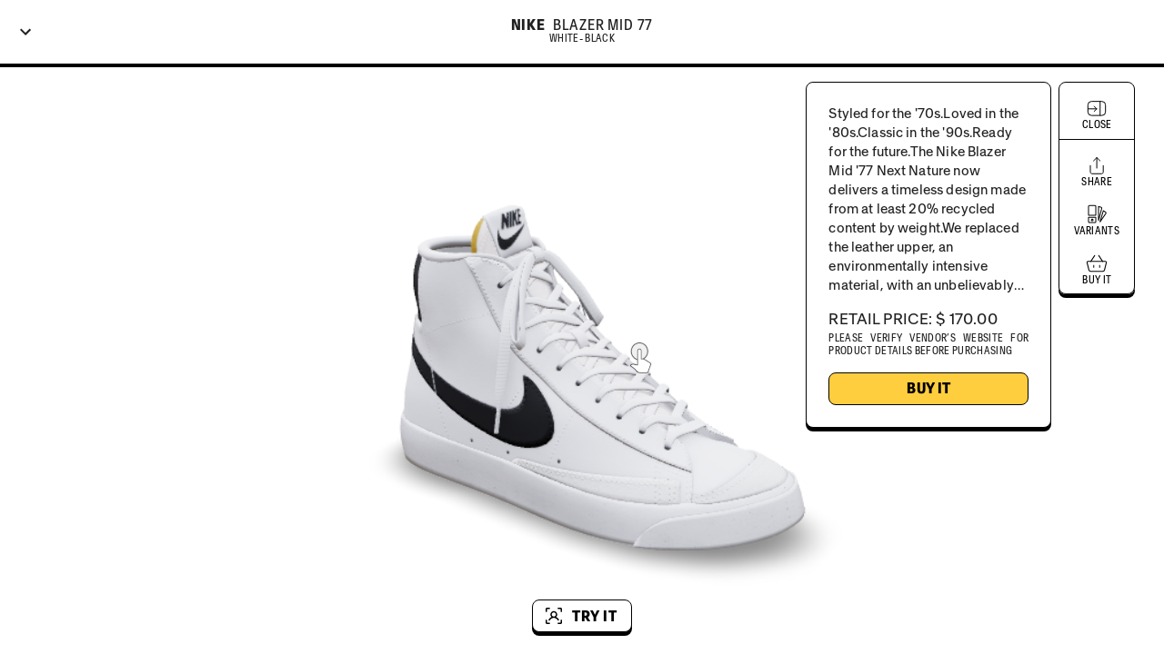

--- FILE ---
content_type: text/html
request_url: https://tryo.io/shoes/nike/blazer-mid-77/white-black
body_size: 60906
content:
<!DOCTYPE html><html lang="en"><head><meta charSet="utf-8"/><meta name="google-site-verification" content="4-Nj7_uEuRPsuI_VgS5TpYCrug4r6181hf8m8hwIjMk"/><meta name="theme-color" content="#8C8C8C"/><meta name="viewport" content="width=device-width, initial-scale=1.0"/><meta name="Author" content="Tryo.io"/><title>Nike - Blazer Mid 77 - White- Black</title><meta name="description" content="Online shopping just got easier. Virtually try on Nike Blazer Mid 77 White- Black before buying with TRYO."/><meta name="keywords" content="Nike, Blazer Mid 77, White- Black, augmented reality, AR, vto, virtual,try,tryon"/><meta property="og:title" content="Nike - Blazer Mid 77 - White- Black"/><meta property="og:description" content="Nike - Blazer Mid 77 - White- Black"/><meta property="og:image" content="https://trytrybuy-api-bucket.s3.amazonaws.com/models/634eb8f4d7ca1de5acff38fa/variants/634fbbd73c60999421753812/thumbnail.png"/><link rel="canonical" href="https://tryo.io/shoes/nike/blazer-mid-77/white-black"/><script type="application/ld+json">{ "@context": "https://schema.org/", "@type": "3DModel", "image": "https://trytrybuy-api-bucket.s3.amazonaws.com/models/634eb8f4d7ca1de5acff38fa/variants/634fbbd73c60999421753812/thumbnail.png", "name": "Nike Blazer Mid 77 White- Black", "encoding": [{ "@type": "MediaObject", "contentUrl": "https://trytrybuy-api-bucket.s3.amazonaws.com/models/634eb8f4d7ca1de5acff38fa/variants/634fbbd73c60999421753812%7D/glb_file.glb", "encodingFormat": "model/gltf-binary" }] }</script><script type="application/ld+json">{ "@context": "https://schema.org/", "@type": "3DModel", "image": "https://trytrybuy-api-bucket.s3.amazonaws.com/models/634eb8f4d7ca1de5acff38fa/variants/634fbbd73c60999421753812/thumbnail.png", "name": "Nike Blazer Mid 77 White- Black", "encoding": [{ "@type": "MediaObject", "contentUrl": "https://trytrybuy-api-bucket.s3.amazonaws.com/models/634eb8f4d7ca1de5acff38fa/variants/634fbbd73c60999421753812/usdz_file.usdz", "encodingFormat": "model/vnd.usdz+zip" }] }</script><meta name="next-head-count" content="14"/><link rel="shortcut icon" href="/favicon.ico"/><meta name="emotion-insertion-point" content=""/><style data-emotion="mui-style-global 0"></style><style data-emotion="mui-style-global o6gwfi">html{-webkit-font-smoothing:antialiased;-moz-osx-font-smoothing:grayscale;box-sizing:border-box;-webkit-text-size-adjust:100%;}*,*::before,*::after{box-sizing:inherit;}strong,b{font-weight:700;}body{margin:0;color:rgba(0, 0, 0, 0.87);font-family:"Roboto","Helvetica","Arial",sans-serif;font-weight:400;font-size:1rem;line-height:1.5;letter-spacing:0.00938em;background-color:#fff;}@media print{body{background-color:#fff;}}body::backdrop{background-color:#fff;}</style><style data-emotion="mui-style 1r5kdl2 1wxaqej 1ibbce3 1nezvk0 4kjo48 vubbuv n431dd 1wkwmmc auoj4r rakn1w uo4ljo ny14hh 5u3hmm 1apojvc 1b5z2s0 1v3caum 8rnkcc bypc8u 1qkv6dx 11euc88 1v42qo5 13ze57v fro1s7 7881vr i0cbom k8q9rc 1hcwkst 1dcn2z6 9k8dz8 8hgkan 12aeyry nuzm09 1e8rcc3 19w0brb wkpw2c 11x2v7f 1nbn64 ak9ux3 zkgfus o0rlmm d6uwwi fktqk7 6xugel">.mui-style-1r5kdl2{box-sizing:border-box;display:-webkit-box;display:-webkit-flex;display:-ms-flexbox;display:flex;-webkit-box-flex-wrap:wrap;-webkit-flex-wrap:wrap;-ms-flex-wrap:wrap;flex-wrap:wrap;width:100%;-webkit-flex-direction:column;-ms-flex-direction:column;flex-direction:column;height:100%;}.mui-style-1r5kdl2>.MuiGrid-item{max-width:none;}.mui-style-1wxaqej{box-sizing:border-box;margin:0;-webkit-flex-direction:row;-ms-flex-direction:row;flex-direction:row;}.mui-style-1ibbce3{padding-left:16px;padding-right:16px;box-shadow:0px 4px 0px #000000;}.mui-style-1nezvk0{box-sizing:border-box;display:-webkit-box;display:-webkit-flex;display:-ms-flexbox;display:flex;-webkit-box-flex-wrap:wrap;-webkit-flex-wrap:wrap;-ms-flex-wrap:wrap;flex-wrap:wrap;width:100%;-webkit-flex-direction:row;-ms-flex-direction:row;flex-direction:row;-webkit-align-items:center;-webkit-box-align:center;-ms-flex-align:center;align-items:center;height:70px;}.mui-style-4kjo48{position:absolute;display:-webkit-box;display:-webkit-flex;display:-ms-flexbox;display:flex;-webkit-align-items:center;-webkit-box-align:center;-ms-flex-align:center;align-items:center;}.mui-style-vubbuv{-webkit-user-select:none;-moz-user-select:none;-ms-user-select:none;user-select:none;width:1em;height:1em;display:inline-block;fill:currentColor;-webkit-flex-shrink:0;-ms-flex-negative:0;flex-shrink:0;-webkit-transition:fill 200ms cubic-bezier(0.4, 0, 0.2, 1) 0ms;transition:fill 200ms cubic-bezier(0.4, 0, 0.2, 1) 0ms;font-size:1.5rem;}.mui-style-n431dd{box-sizing:border-box;display:-webkit-box;display:-webkit-flex;display:-ms-flexbox;display:flex;-webkit-box-flex-wrap:wrap;-webkit-flex-wrap:wrap;-ms-flex-wrap:wrap;flex-wrap:wrap;width:100%;margin:0;-webkit-flex-direction:row;-ms-flex-direction:row;flex-direction:row;-webkit-box-pack:center;-ms-flex-pack:center;-webkit-justify-content:center;justify-content:center;}.mui-style-1wkwmmc{box-sizing:border-box;display:-webkit-box;display:-webkit-flex;display:-ms-flexbox;display:flex;-webkit-box-flex-wrap:wrap;-webkit-flex-wrap:wrap;-ms-flex-wrap:wrap;flex-wrap:wrap;width:100%;-webkit-flex-direction:column;-ms-flex-direction:column;flex-direction:column;}.mui-style-1wkwmmc>.MuiGrid-item{max-width:none;}.mui-style-auoj4r{box-sizing:border-box;display:-webkit-box;display:-webkit-flex;display:-ms-flexbox;display:flex;-webkit-box-flex-wrap:wrap;-webkit-flex-wrap:wrap;-ms-flex-wrap:wrap;flex-wrap:wrap;width:100%;margin:0;-webkit-flex-direction:row;-ms-flex-direction:row;flex-direction:row;margin-top:-8px;width:calc(100% + 8px);margin-left:-8px;-webkit-box-pack:center;-ms-flex-pack:center;-webkit-justify-content:center;justify-content:center;}.mui-style-auoj4r>.MuiGrid-item{padding-top:8px;}.mui-style-auoj4r>.MuiGrid-item{padding-left:8px;}.mui-style-rakn1w{margin:0;font-family:"Roboto","Helvetica","Arial",sans-serif;font-weight:300;font-size:6rem;line-height:1.167;letter-spacing:-0.01562em;display:none;}.mui-style-uo4ljo{box-sizing:border-box;margin:0;-webkit-flex-direction:row;-ms-flex-direction:row;flex-direction:row;z-index:11;}.mui-style-ny14hh{margin:0;font-family:Crystal-CondensedBold;font-size:16px;font-weight:bold;line-height:16px;letter-spacing:0.05em;text-transform:uppercase;}.mui-style-5u3hmm{margin:0;font-family:Crystal-CondensedRegular;font-size:16px;font-weight:500;line-height:16px;letter-spacing:0.05em;text-transform:uppercase;cursor:pointer;}.mui-style-1apojvc{margin:0;font-family:Crystal-CondensedRegular;font-size:11px;font-weight:500;line-height:14px;letter-spacing:0.03em;text-transform:uppercase;z-index:11;}.mui-style-1b5z2s0{box-sizing:border-box;display:-webkit-box;display:-webkit-flex;display:-ms-flexbox;display:flex;-webkit-box-flex-wrap:wrap;-webkit-flex-wrap:wrap;-ms-flex-wrap:wrap;flex-wrap:wrap;width:100%;margin:0;-webkit-flex-direction:row;-ms-flex-direction:row;flex-direction:row;-webkit-box-flex:1;-webkit-flex-grow:1;-ms-flex-positive:1;flex-grow:1;padding-top:4px;}.mui-style-1v3caum{padding-top:16px;}.mui-style-8rnkcc{box-sizing:border-box;display:-webkit-box;display:-webkit-flex;display:-ms-flexbox;display:flex;-webkit-box-flex-wrap:wrap;-webkit-flex-wrap:wrap;-ms-flex-wrap:wrap;flex-wrap:wrap;width:100%;-webkit-flex-direction:row;-ms-flex-direction:row;flex-direction:row;-webkit-box-pack:justify;-webkit-justify-content:space-between;justify-content:space-between;}.mui-style-bypc8u{box-sizing:border-box;display:-webkit-box;display:-webkit-flex;display:-ms-flexbox;display:flex;-webkit-box-flex-wrap:wrap;-webkit-flex-wrap:wrap;-ms-flex-wrap:wrap;flex-wrap:wrap;width:100%;margin:0;-webkit-flex-direction:row;-ms-flex-direction:row;flex-direction:row;-webkit-box-pack:end;-ms-flex-pack:end;-webkit-justify-content:flex-end;justify-content:flex-end;position:absolute;}.mui-style-1qkv6dx{display:-webkit-box;display:-webkit-flex;display:-ms-flexbox;display:flex;-webkit-flex-direction:column;-ms-flex-direction:column;flex-direction:column;}@media (min-width:0px){.mui-style-1qkv6dx{display:none;}}@media (min-width:900px){.mui-style-1qkv6dx{display:-webkit-box;display:-webkit-flex;display:-ms-flexbox;display:flex;}}.mui-style-11euc88{padding:24px;margin-right:8px;display:-webkit-box;display:-webkit-flex;display:-ms-flexbox;display:flex;}.mui-style-1v42qo5{box-sizing:border-box;display:-webkit-box;display:-webkit-flex;display:-ms-flexbox;display:flex;-webkit-box-flex-wrap:wrap;-webkit-flex-wrap:wrap;-ms-flex-wrap:wrap;flex-wrap:wrap;width:100%;-webkit-flex-direction:column;-ms-flex-direction:column;flex-direction:column;-webkit-box-pack:justify;-webkit-justify-content:space-between;justify-content:space-between;}.mui-style-1v42qo5>.MuiGrid-item{max-width:none;}.mui-style-13ze57v{box-sizing:border-box;display:-webkit-box;display:-webkit-flex;display:-ms-flexbox;display:flex;-webkit-box-flex-wrap:wrap;-webkit-flex-wrap:wrap;-ms-flex-wrap:wrap;flex-wrap:wrap;width:100%;margin:0;-webkit-flex-direction:row;-ms-flex-direction:row;flex-direction:row;margin-bottom:16px;}.mui-style-fro1s7{margin:0;font-family:Crystal-Regular;font-size:14px;font-weight:400;line-height:21px;text-align:left;}.mui-style-7881vr{box-sizing:border-box;margin:0;-webkit-flex-direction:row;-ms-flex-direction:row;flex-direction:row;padding-bottom:4px;}.mui-style-i0cbom{margin:0;font-family:Crystal-Regular;font-size:16px;font-weight:400;line-height:21px;}.mui-style-k8q9rc{box-sizing:border-box;margin:0;-webkit-flex-direction:row;-ms-flex-direction:row;flex-direction:row;padding-bottom:16px;}.mui-style-1hcwkst{margin:0;font-family:Crystal-CondensedRegular;font-size:11px;font-weight:500;line-height:14px;letter-spacing:0.03em;text-transform:uppercase;text-align:justify;}.mui-style-1dcn2z6{box-sizing:border-box;margin:0;-webkit-flex-direction:row;-ms-flex-direction:row;flex-direction:row;display:-webkit-box;display:-webkit-flex;display:-ms-flexbox;display:flex;text-align:center;}.mui-style-9k8dz8{margin:0;color:#8C8C8C;-webkit-text-decoration:underline;text-decoration:underline;text-decoration-color:rgba(140, 140, 140, 0.4);cursor:pointer;font-family:Crystal-CondensedBold;font-weight:700;-webkit-text-decoration:none;text-decoration:none;font-size:16px;text-transform:uppercase;border:1px solid black;border-radius:8px;width:100%;padding:5px;color:black;background:#FFCE3E!important;}.mui-style-9k8dz8:hover{text-decoration-color:inherit;}.mui-style-9k8dz8:active{box-shadow:none;}.mui-style-9k8dz8:focus{border:1px solid black;}.mui-style-8hgkan{display:-webkit-box;display:-webkit-flex;display:-ms-flexbox;display:flex;-webkit-flex-direction:column;-ms-flex-direction:column;flex-direction:column;z-index:11;}.mui-style-8hgkan>:not(style)+:not(style){margin:0;margin-top:16px;}@media (min-width:0px){.mui-style-8hgkan{padding-right:12px;display:-webkit-box;display:-webkit-flex;display:-ms-flexbox;display:flex;}}@media (min-width:600px){.mui-style-8hgkan{padding-right:16px;}}@media (min-width:900px){.mui-style-8hgkan{padding-right:24px;display:none;}}@media (min-width:1200px){.mui-style-8hgkan{padding-right:32px;}}.mui-style-12aeyry{display:-webkit-inline-box;display:-webkit-inline-flex;display:-ms-inline-flexbox;display:inline-flex;-webkit-align-items:center;-webkit-box-align:center;-ms-flex-align:center;align-items:center;-webkit-box-pack:center;-ms-flex-pack:center;-webkit-justify-content:center;justify-content:center;position:relative;box-sizing:border-box;-webkit-tap-highlight-color:transparent;background-color:transparent;outline:0;border:0;margin:0;border-radius:0;padding:0;cursor:pointer;-webkit-user-select:none;-moz-user-select:none;-ms-user-select:none;user-select:none;vertical-align:middle;-moz-appearance:none;-webkit-appearance:none;-webkit-text-decoration:none;text-decoration:none;color:inherit;text-align:center;-webkit-flex:0 0 auto;-ms-flex:0 0 auto;flex:0 0 auto;font-size:1.5rem;padding:8px;border-radius:50%;overflow:visible;color:rgba(0, 0, 0, 0.54);-webkit-transition:background-color 150ms cubic-bezier(0.4, 0, 0.2, 1) 0ms;transition:background-color 150ms cubic-bezier(0.4, 0, 0.2, 1) 0ms;z-index:11;padding:0px;}.mui-style-12aeyry::-moz-focus-inner{border-style:none;}.mui-style-12aeyry.Mui-disabled{pointer-events:none;cursor:default;}@media print{.mui-style-12aeyry{-webkit-print-color-adjust:exact;color-adjust:exact;}}.mui-style-12aeyry.Mui-disabled{background-color:transparent;color:rgba(0, 0, 0, 0.26);}.mui-style-nuzm09{display:-webkit-box;display:-webkit-flex;display:-ms-flexbox;display:flex;-webkit-flex-direction:column;-ms-flex-direction:column;flex-direction:column;-webkit-box-pack:center;-ms-flex-pack:center;-webkit-justify-content:center;justify-content:center;-webkit-align-items:center;-webkit-box-align:center;-ms-flex-align:center;align-items:center;color:white;}.mui-style-1e8rcc3{margin:0;font-family:Crystal-CondensedRegular;font-size:11px;font-weight:500;line-height:14px;letter-spacing:0.03em;text-transform:uppercase;color:black;}.mui-style-19w0brb{display:-webkit-inline-box;display:-webkit-inline-flex;display:-ms-inline-flexbox;display:inline-flex;-webkit-align-items:center;-webkit-box-align:center;-ms-flex-align:center;align-items:center;-webkit-box-pack:center;-ms-flex-pack:center;-webkit-justify-content:center;justify-content:center;position:relative;box-sizing:border-box;-webkit-tap-highlight-color:transparent;background-color:transparent;outline:0;border:0;margin:0;border-radius:0;padding:0;cursor:pointer;-webkit-user-select:none;-moz-user-select:none;-ms-user-select:none;user-select:none;vertical-align:middle;-moz-appearance:none;-webkit-appearance:none;-webkit-text-decoration:none;text-decoration:none;color:inherit;text-align:center;-webkit-flex:0 0 auto;-ms-flex:0 0 auto;flex:0 0 auto;font-size:1.5rem;padding:8px;border-radius:50%;overflow:visible;color:rgba(0, 0, 0, 0.54);-webkit-transition:background-color 150ms cubic-bezier(0.4, 0, 0.2, 1) 0ms;transition:background-color 150ms cubic-bezier(0.4, 0, 0.2, 1) 0ms;padding:0px;}.mui-style-19w0brb::-moz-focus-inner{border-style:none;}.mui-style-19w0brb.Mui-disabled{pointer-events:none;cursor:default;}@media print{.mui-style-19w0brb{-webkit-print-color-adjust:exact;color-adjust:exact;}}.mui-style-19w0brb.Mui-disabled{background-color:transparent;color:rgba(0, 0, 0, 0.26);}.mui-style-wkpw2c{display:-webkit-box;display:-webkit-flex;display:-ms-flexbox;display:flex;-webkit-flex-direction:column;-ms-flex-direction:column;flex-direction:column;-webkit-box-pack:center;-ms-flex-pack:center;-webkit-justify-content:center;justify-content:center;-webkit-align-items:center;-webkit-box-align:center;-ms-flex-align:center;align-items:center;}.mui-style-11x2v7f{display:-webkit-box;display:-webkit-flex;display:-ms-flexbox;display:flex;-webkit-flex-direction:column;-ms-flex-direction:column;flex-direction:column;-webkit-align-items:center;-webkit-box-align:center;-ms-flex-align:center;align-items:center;border-radius:8px;}.mui-style-11x2v7f>:not(style)+:not(style){margin:0;margin-top:16px;}@media (min-width:0px){.mui-style-11x2v7f{margin-right:12px;display:none;}}@media (min-width:600px){.mui-style-11x2v7f{margin-right:16px;}}@media (min-width:900px){.mui-style-11x2v7f{margin-right:24px;display:-webkit-box;display:-webkit-flex;display:-ms-flexbox;display:flex;}}@media (min-width:1200px){.mui-style-11x2v7f{margin-right:32px;}}.mui-style-1nbn64{padding-top:16px;padding-bottom:8px;border-bottom:1px solid black;}.mui-style-ak9ux3{display:-webkit-box;display:-webkit-flex;display:-ms-flexbox;display:flex;-webkit-flex-direction:column;-ms-flex-direction:column;flex-direction:column;padding-left:16px;padding-right:16px;padding-bottom:16px;}.mui-style-ak9ux3>:not(style)+:not(style){margin:0;margin-top:16px;}.mui-style-zkgfus{box-sizing:border-box;display:-webkit-box;display:-webkit-flex;display:-ms-flexbox;display:flex;-webkit-box-flex-wrap:wrap;-webkit-flex-wrap:wrap;-ms-flex-wrap:wrap;flex-wrap:wrap;width:100%;-webkit-flex-direction:row;-ms-flex-direction:row;flex-direction:row;-webkit-align-items:flex-end;-webkit-box-align:flex-end;-ms-flex-align:flex-end;align-items:flex-end;-webkit-box-pack:justify;-webkit-justify-content:space-between;justify-content:space-between;}.mui-style-o0rlmm{box-sizing:border-box;margin:0;-webkit-flex-direction:row;-ms-flex-direction:row;flex-direction:row;-webkit-flex-basis:16.666667%;-ms-flex-preferred-size:16.666667%;flex-basis:16.666667%;-webkit-box-flex:0;-webkit-flex-grow:0;-ms-flex-positive:0;flex-grow:0;max-width:16.666667%;}@media (min-width:600px){.mui-style-o0rlmm{-webkit-flex-basis:16.666667%;-ms-flex-preferred-size:16.666667%;flex-basis:16.666667%;-webkit-box-flex:0;-webkit-flex-grow:0;-ms-flex-positive:0;flex-grow:0;max-width:16.666667%;}}@media (min-width:900px){.mui-style-o0rlmm{-webkit-flex-basis:16.666667%;-ms-flex-preferred-size:16.666667%;flex-basis:16.666667%;-webkit-box-flex:0;-webkit-flex-grow:0;-ms-flex-positive:0;flex-grow:0;max-width:16.666667%;}}@media (min-width:1200px){.mui-style-o0rlmm{-webkit-flex-basis:16.666667%;-ms-flex-preferred-size:16.666667%;flex-basis:16.666667%;-webkit-box-flex:0;-webkit-flex-grow:0;-ms-flex-positive:0;flex-grow:0;max-width:16.666667%;}}@media (min-width:1536px){.mui-style-o0rlmm{-webkit-flex-basis:16.666667%;-ms-flex-preferred-size:16.666667%;flex-basis:16.666667%;-webkit-box-flex:0;-webkit-flex-grow:0;-ms-flex-positive:0;flex-grow:0;max-width:16.666667%;}}.mui-style-d6uwwi{box-sizing:border-box;display:-webkit-box;display:-webkit-flex;display:-ms-flexbox;display:flex;-webkit-box-flex-wrap:wrap;-webkit-flex-wrap:wrap;-ms-flex-wrap:wrap;flex-wrap:wrap;width:100%;margin:0;-webkit-flex-direction:row;-ms-flex-direction:row;flex-direction:row;-webkit-flex-basis:50%;-ms-flex-preferred-size:50%;flex-basis:50%;-webkit-box-flex:0;-webkit-flex-grow:0;-ms-flex-positive:0;flex-grow:0;max-width:50%;-webkit-box-pack:center;-ms-flex-pack:center;-webkit-justify-content:center;justify-content:center;padding-top:24px;padding-bottom:24px;}@media (min-width:600px){.mui-style-d6uwwi{-webkit-flex-basis:50%;-ms-flex-preferred-size:50%;flex-basis:50%;-webkit-box-flex:0;-webkit-flex-grow:0;-ms-flex-positive:0;flex-grow:0;max-width:50%;}}@media (min-width:900px){.mui-style-d6uwwi{-webkit-flex-basis:50%;-ms-flex-preferred-size:50%;flex-basis:50%;-webkit-box-flex:0;-webkit-flex-grow:0;-ms-flex-positive:0;flex-grow:0;max-width:50%;}}@media (min-width:1200px){.mui-style-d6uwwi{-webkit-flex-basis:50%;-ms-flex-preferred-size:50%;flex-basis:50%;-webkit-box-flex:0;-webkit-flex-grow:0;-ms-flex-positive:0;flex-grow:0;max-width:50%;}}@media (min-width:1536px){.mui-style-d6uwwi{-webkit-flex-basis:50%;-ms-flex-preferred-size:50%;flex-basis:50%;-webkit-box-flex:0;-webkit-flex-grow:0;-ms-flex-positive:0;flex-grow:0;max-width:50%;}}.mui-style-fktqk7{display:-webkit-inline-box;display:-webkit-inline-flex;display:-ms-inline-flexbox;display:inline-flex;-webkit-align-items:center;-webkit-box-align:center;-ms-flex-align:center;align-items:center;-webkit-box-pack:center;-ms-flex-pack:center;-webkit-justify-content:center;justify-content:center;position:relative;box-sizing:border-box;-webkit-tap-highlight-color:transparent;background-color:transparent;outline:0;border:0;margin:0;border-radius:0;padding:0;cursor:pointer;-webkit-user-select:none;-moz-user-select:none;-ms-user-select:none;user-select:none;vertical-align:middle;-moz-appearance:none;-webkit-appearance:none;-webkit-text-decoration:none;text-decoration:none;color:inherit;font-family:Crystal-CondensedBold;letter-spacing:0.05em;font-size:16px;line-height:21px;font-weight:700;text-transform:uppercase;min-width:64px;padding:5px 15px;border-radius:8px;-webkit-transition:background-color 250ms cubic-bezier(0.4, 0, 0.2, 1) 0ms,box-shadow 250ms cubic-bezier(0.4, 0, 0.2, 1) 0ms,border-color 250ms cubic-bezier(0.4, 0, 0.2, 1) 0ms,color 250ms cubic-bezier(0.4, 0, 0.2, 1) 0ms;transition:background-color 250ms cubic-bezier(0.4, 0, 0.2, 1) 0ms,box-shadow 250ms cubic-bezier(0.4, 0, 0.2, 1) 0ms,border-color 250ms cubic-bezier(0.4, 0, 0.2, 1) 0ms,color 250ms cubic-bezier(0.4, 0, 0.2, 1) 0ms;border:1px solid rgba(140, 140, 140, 0.5);color:#8C8C8C;box-shadow:0px 4px 0px #000000;border:1px solid black;color:black;background:white!important;z-index:11;}.mui-style-fktqk7::-moz-focus-inner{border-style:none;}.mui-style-fktqk7.Mui-disabled{pointer-events:none;cursor:default;}@media print{.mui-style-fktqk7{-webkit-print-color-adjust:exact;color-adjust:exact;}}.mui-style-fktqk7:hover{-webkit-text-decoration:none;text-decoration:none;background-color:rgba(140, 140, 140, 0.04);border:1px solid #8C8C8C;}@media (hover: none){.mui-style-fktqk7:hover{background-color:transparent;}}.mui-style-fktqk7.Mui-disabled{color:rgba(0, 0, 0, 0.26);border:1px solid rgba(0, 0, 0, 0.12);}.mui-style-fktqk7:active{box-shadow:none;}.mui-style-fktqk7:focus{border:1px solid black;}.mui-style-6xugel{display:inherit;margin-right:8px;margin-left:-4px;}.mui-style-6xugel>*:nth-of-type(1){font-size:20px;}</style><link rel="preload" href="/_next/static/css/8e86e736a495bea9.css" as="style"/><link rel="stylesheet" href="/_next/static/css/8e86e736a495bea9.css" data-n-g=""/><link rel="preload" href="/_next/static/css/91aa3f5cf6ebcc00.css" as="style"/><link rel="stylesheet" href="/_next/static/css/91aa3f5cf6ebcc00.css" data-n-p=""/><noscript data-n-css=""></noscript><script defer="" nomodule="" src="/_next/static/chunks/polyfills-c67a75d1b6f99dc8.js"></script><script src="/_next/static/chunks/webpack-342c3dd8f567fdbc.js" defer=""></script><script src="/_next/static/chunks/framework-1b1477f9717fa649.js" defer=""></script><script src="/_next/static/chunks/main-8640438c80da86d6.js" defer=""></script><script src="/_next/static/chunks/pages/_app-12cc7045b7861ced.js" defer=""></script><script src="/_next/static/chunks/ea88be26-fca548360690656d.js" defer=""></script><script src="/_next/static/chunks/886-d18445b11206275c.js" defer=""></script><script src="/_next/static/chunks/378-e22c75baa8cc9088.js" defer=""></script><script src="/_next/static/chunks/623-cbee077984d2ec40.js" defer=""></script><script src="/_next/static/chunks/206-51334ba1eaae5f1d.js" defer=""></script><script src="/_next/static/chunks/695-f7e30eb82b65ccee.js" defer=""></script><script src="/_next/static/chunks/675-507b79c97cc5c90e.js" defer=""></script><script src="/_next/static/chunks/260-ef6decaaef273de7.js" defer=""></script><script src="/_next/static/chunks/104-a98e16836933d954.js" defer=""></script><script src="/_next/static/chunks/118-a34d47156dffbca0.js" defer=""></script><script src="/_next/static/chunks/632-32b5e7394fe701d5.js" defer=""></script><script src="/_next/static/chunks/255-e2f0d5c24256368f.js" defer=""></script><script src="/_next/static/chunks/783-aa9f0a601e7d2067.js" defer=""></script><script src="/_next/static/chunks/pages/%5Bcategory%5D/%5BbrandId%5D/%5BbaseModelId%5D/%5BvariantModelSlug%5D-e7731f4cb4415083.js" defer=""></script><script src="/_next/static/zpMDHoP07oiyY7NTIngVD/_buildManifest.js" defer=""></script><script src="/_next/static/zpMDHoP07oiyY7NTIngVD/_ssgManifest.js" defer=""></script></head><body><div id="__next" data-reactroot=""><div class="initial-container" style="height:100vh"><div class="MuiGrid-root MuiGrid-container MuiGrid-direction-xs-column mui-style-1r5kdl2"><div class="MuiGrid-root MuiGrid-item mui-style-1wxaqej"><div class="MuiBox-root mui-style-1ibbce3"><div class="MuiGrid-root MuiGrid-container mui-style-1nezvk0"><div class="MuiBox-root mui-style-4kjo48"><svg class="MuiSvgIcon-root MuiSvgIcon-fontSizeMedium mui-style-vubbuv" focusable="false" aria-hidden="true" viewBox="0 0 24 24" data-testid="ExpandMoreIcon"><path d="M16.59 8.59 12 13.17 7.41 8.59 6 10l6 6 6-6z"></path></svg></div><div class="MuiGrid-root MuiGrid-container MuiGrid-item mui-style-n431dd"><div class="MuiGrid-root MuiGrid-container MuiGrid-direction-xs-column mui-style-1wkwmmc"><div class="MuiGrid-root MuiGrid-container MuiGrid-item MuiGrid-spacing-xs-1 mui-style-auoj4r"><h1 class="MuiTypography-root MuiTypography-h1 mui-style-rakn1w">Nike<!-- --> <!-- -->Blazer Mid 77</h1><div class="MuiGrid-root MuiGrid-item mui-style-uo4ljo"><p class="MuiTypography-root MuiTypography-customBodyStrongCondensed mui-style-ny14hh">Nike</p></div><div class="MuiGrid-root MuiGrid-item mui-style-uo4ljo"><p class="MuiTypography-root MuiTypography-customBodyCondensed mui-style-5u3hmm">Blazer Mid 77</p></div></div><div class="MuiGrid-root MuiGrid-container MuiGrid-item mui-style-n431dd"><p class="MuiTypography-root MuiTypography-customBodyXsCondensed mui-style-1apojvc">White- Black</p></div></div></div></div></div></div><div class="MuiGrid-root MuiGrid-container MuiGrid-item mui-style-1b5z2s0"><div class="MuiBox-root mui-style-0" style="height:100%;width:100%;position:relative"><div style="height:100%;width:100%;position:relative;min-height:730px"></div><div class="CustomModelViewerUIElements_uiContainer__XdknO MuiBox-root mui-style-0"><div class="MuiBox-root mui-style-1v3caum"><div class="MuiGrid-root MuiGrid-container mui-style-8rnkcc"><div class="MuiGrid-root MuiGrid-container MuiGrid-item mui-style-bypc8u"><div class="mui-style-1qkv6dx"><div class="CustomModelViewerUIElements_panelContainer__ojPPv CustomModelViewerUIElements_infoCard__ZDGcT MuiBox-root mui-style-11euc88"><div class="MuiGrid-root MuiGrid-container MuiGrid-direction-xs-column mui-style-1v42qo5"><div class="MuiGrid-root MuiGrid-container MuiGrid-item CustomModelViewerUIElements_descriptionContainer__diGwY mui-style-13ze57v"><p class="MuiTypography-root MuiTypography-customDescription MuiTypography-alignLeft mui-style-fro1s7">Styled for the &#x27;70s.Loved in the &#x27;80s.Classic in the &#x27;90s.Ready for the future.The Nike Blazer Mid &#x27;77 Next Nature now delivers a timeless design made from at least 20% recycled content by weight.We replaced the leather upper, an environmentally intensive material, with an unbelievably crisp, partially recycled synthetic leather.</p></div><div class="MuiGrid-root MuiGrid-item mui-style-1wxaqej"><div class="MuiGrid-root MuiGrid-item mui-style-7881vr"><p class="MuiTypography-root MuiTypography-customBody mui-style-i0cbom">RETAIL PRICE: <!-- -->$ 170.00</p></div><div class="MuiGrid-root MuiGrid-item mui-style-k8q9rc"><p class="MuiTypography-root MuiTypography-customBodyXsCondensed MuiTypography-alignJustify mui-style-1hcwkst">please verify vendor’s website for product details before purchasing</p></div><div class="MuiGrid-root MuiGrid-item mui-style-1dcn2z6"><a class="MuiTypography-root MuiTypography-inherit MuiLink-root MuiLink-underlineAlways mui-style-9k8dz8" href="https://sovrn.co/1gsurx1" target="_blank">Buy It</a></div></div></div></div></div><div class="mui-style-8hgkan"><button class="MuiButtonBase-root MuiIconButton-root MuiIconButton-sizeMedium mui-style-12aeyry" tabindex="0" type="button"><div class="mui-style-nuzm09"><svg class="MuiSvgIcon-root MuiSvgIcon-fontSizeMedium mui-style-vubbuv" focusable="false" aria-hidden="true" viewBox="0 0 24 24" data-testid="ShareIcon"><svg fill="none" xmlns="http://www.w3.org/2000/svg"><path d="M5 12.375V19.475C5 19.9458 5.18701 20.3972 5.51989 20.7301C5.85276 21.063 6.30424 21.25 6.775 21.25H17.425C17.8958 21.25 18.3472 21.063 18.6801 20.7301C19.013 20.3972 19.2 19.9458 19.2 19.475V12.375" stroke="black" stroke-linecap="round" stroke-linejoin="round"></path><path d="M15.65 7.05L12.1 3.5L8.55005 7.05" stroke="black" stroke-linecap="round" stroke-linejoin="round"></path><path d="M12.1001 3.5V15.0375" stroke="black" stroke-linecap="round" stroke-linejoin="round"></path></svg></svg><p class="MuiTypography-root MuiTypography-customBodyXsCondensed mui-style-1e8rcc3">share</p></div></button><button class="MuiButtonBase-root MuiIconButton-root MuiIconButton-sizeMedium mui-style-19w0brb" tabindex="0" type="button"><div class="mui-style-wkpw2c"><svg class="MuiSvgIcon-root MuiSvgIcon-fontSizeMedium mui-style-vubbuv" focusable="false" aria-hidden="true" viewBox="0 0 24 24" data-testid="VariantsIcon"><svg fill="none" xmlns="http://www.w3.org/2000/svg"><path d="M3 12.8823H2.5C2.5 13.1585 2.72386 13.3823 3 13.3823V12.8823ZM11.1051 12.8823V13.3823C11.3813 13.3823 11.6051 13.1585 11.6051 12.8823H11.1051ZM3.5 12.8823V3.26687H2.5V12.8823H3.5ZM3.5 3.26687C3.5 3.21337 3.52577 3.09368 3.61995 2.99209C3.70072 2.90497 3.87603 2.78333 4.26642 2.78333V1.78333C3.64368 1.78333 3.18578 1.98953 2.88662 2.31222C2.60087 2.62044 2.5 2.99252 2.5 3.26687H3.5ZM4.26642 2.78333C4.2684 2.78333 4.27039 2.78333 4.27238 2.78333C4.27438 2.78333 4.27638 2.78333 4.27839 2.78333C4.2804 2.78333 4.28242 2.78333 4.28445 2.78333C4.28648 2.78333 4.28851 2.78333 4.29055 2.78333C4.2926 2.78333 4.29465 2.78333 4.29671 2.78333C4.29876 2.78333 4.30083 2.78333 4.30291 2.78333C4.30498 2.78333 4.30706 2.78333 4.30915 2.78333C4.31124 2.78333 4.31334 2.78333 4.31545 2.78333C4.31755 2.78333 4.31967 2.78333 4.32179 2.78333C4.32391 2.78333 4.32604 2.78333 4.32817 2.78333C4.33031 2.78333 4.33246 2.78333 4.33461 2.78333C4.33676 2.78333 4.33892 2.78333 4.34109 2.78333C4.34326 2.78333 4.34543 2.78333 4.34762 2.78333C4.3498 2.78333 4.35199 2.78333 4.35419 2.78333C4.35639 2.78333 4.35859 2.78333 4.36081 2.78333C4.36302 2.78333 4.36524 2.78333 4.36747 2.78333C4.3697 2.78333 4.37194 2.78333 4.37418 2.78333C4.37643 2.78333 4.37868 2.78333 4.38094 2.78333C4.3832 2.78333 4.38547 2.78333 4.38774 2.78333C4.39001 2.78333 4.3923 2.78333 4.39459 2.78333C4.39688 2.78333 4.39917 2.78333 4.40148 2.78333C4.40378 2.78333 4.40609 2.78333 4.40841 2.78333C4.41073 2.78333 4.41306 2.78333 4.41539 2.78333C4.41773 2.78333 4.42007 2.78333 4.42242 2.78333C4.42477 2.78333 4.42712 2.78333 4.42949 2.78333C4.43185 2.78333 4.43422 2.78333 4.4366 2.78333C4.43898 2.78333 4.44136 2.78333 4.44376 2.78333C4.44615 2.78333 4.44855 2.78333 4.45096 2.78333C4.45337 2.78333 4.45578 2.78333 4.4582 2.78333C4.46062 2.78333 4.46305 2.78333 4.46549 2.78333C4.46793 2.78333 4.47037 2.78333 4.47282 2.78333C4.47527 2.78333 4.47773 2.78333 4.48019 2.78333C4.48266 2.78333 4.48513 2.78333 4.48761 2.78333C4.49009 2.78333 4.49258 2.78333 4.49507 2.78333C4.49756 2.78333 4.50006 2.78333 4.50257 2.78333C4.50508 2.78333 4.5076 2.78333 4.51012 2.78333C4.51264 2.78333 4.51517 2.78333 4.5177 2.78333C4.52024 2.78333 4.52278 2.78333 4.52533 2.78333C4.52788 2.78333 4.53044 2.78333 4.533 2.78333C4.53557 2.78333 4.53814 2.78333 4.54071 2.78333C4.54329 2.78333 4.54588 2.78333 4.54847 2.78333C4.55106 2.78333 4.55366 2.78333 4.55626 2.78333C4.55887 2.78333 4.56148 2.78333 4.5641 2.78333C4.56672 2.78333 4.56934 2.78333 4.57198 2.78333C4.57461 2.78333 4.57725 2.78333 4.57989 2.78333C4.58254 2.78333 4.58519 2.78333 4.58785 2.78333C4.59051 2.78333 4.59318 2.78333 4.59585 2.78333C4.59853 2.78333 4.60121 2.78333 4.60389 2.78333C4.60658 2.78333 4.60927 2.78333 4.61197 2.78333C4.61467 2.78333 4.61738 2.78333 4.62009 2.78333C4.6228 2.78333 4.62552 2.78333 4.62825 2.78333C4.63098 2.78333 4.63371 2.78333 4.63645 2.78333C4.63919 2.78333 4.64194 2.78333 4.64469 2.78333C4.64744 2.78333 4.6502 2.78333 4.65297 2.78333C4.65573 2.78333 4.6585 2.78333 4.66128 2.78333C4.66406 2.78333 4.66685 2.78333 4.66964 2.78333C4.67243 2.78333 4.67523 2.78333 4.67803 2.78333C4.68084 2.78333 4.68365 2.78333 4.68647 2.78333C4.68928 2.78333 4.69211 2.78333 4.69494 2.78333C4.69777 2.78333 4.70061 2.78333 4.70345 2.78333C4.70629 2.78333 4.70914 2.78333 4.712 2.78333C4.71485 2.78333 4.71772 2.78333 4.72058 2.78333C4.72345 2.78333 4.72633 2.78333 4.72921 2.78333C4.73209 2.78333 4.73498 2.78333 4.73787 2.78333C4.74076 2.78333 4.74366 2.78333 4.74657 2.78333C4.74947 2.78333 4.75239 2.78333 4.7553 2.78333C4.75822 2.78333 4.76115 2.78333 4.76408 2.78333C4.76701 2.78333 4.76995 2.78333 4.77289 2.78333C4.77583 2.78333 4.77878 2.78333 4.78174 2.78333C4.78469 2.78333 4.78765 2.78333 4.79062 2.78333C4.79359 2.78333 4.79656 2.78333 4.79954 2.78333C4.80252 2.78333 4.8055 2.78333 4.8085 2.78333C4.81149 2.78333 4.81449 2.78333 4.81749 2.78333C4.82049 2.78333 4.8235 2.78333 4.82652 2.78333C4.82953 2.78333 4.83255 2.78333 4.83558 2.78333C4.83861 2.78333 4.84164 2.78333 4.84468 2.78333C4.84772 2.78333 4.85077 2.78333 4.85382 2.78333C4.85687 2.78333 4.85992 2.78333 4.86299 2.78333C4.86605 2.78333 4.86912 2.78333 4.87219 2.78333C4.87527 2.78333 4.87835 2.78333 4.88143 2.78333C4.88452 2.78333 4.88761 2.78333 4.89071 2.78333C4.8938 2.78333 4.89691 2.78333 4.90002 2.78333C4.90313 2.78333 4.90624 2.78333 4.90936 2.78333C4.91248 2.78333 4.91561 2.78333 4.91874 2.78333C4.92187 2.78333 4.92501 2.78333 4.92815 2.78333C4.93129 2.78333 4.93444 2.78333 4.9376 2.78333C4.94075 2.78333 4.94391 2.78333 4.94708 2.78333C4.95024 2.78333 4.95341 2.78333 4.95659 2.78333C4.95977 2.78333 4.96295 2.78333 4.96614 2.78333C4.96932 2.78333 4.97252 2.78333 4.97572 2.78333C4.97892 2.78333 4.98212 2.78333 4.98533 2.78333C4.98854 2.78333 4.99175 2.78333 4.99498 2.78333C4.9982 2.78333 5.00142 2.78333 5.00465 2.78333C5.00789 2.78333 5.01112 2.78333 5.01436 2.78333C5.01761 2.78333 5.02085 2.78333 5.02411 2.78333C5.02736 2.78333 5.03062 2.78333 5.03388 2.78333C5.03715 2.78333 5.04042 2.78333 5.04369 2.78333C5.04697 2.78333 5.05025 2.78333 5.05353 2.78333C5.05682 2.78333 5.06011 2.78333 5.0634 2.78333C5.0667 2.78333 5.07 2.78333 5.0733 2.78333C5.07661 2.78333 5.07992 2.78333 5.08324 2.78333C5.08655 2.78333 5.08988 2.78333 5.0932 2.78333C5.09653 2.78333 5.09986 2.78333 5.1032 2.78333C5.10654 2.78333 5.10988 2.78333 5.11323 2.78333C5.11657 2.78333 5.11993 2.78333 5.12328 2.78333C5.12664 2.78333 5.13 2.78333 5.13337 2.78333C5.13674 2.78333 5.14011 2.78333 5.14349 2.78333C5.14687 2.78333 5.15025 2.78333 5.15364 2.78333C5.15703 2.78333 5.16042 2.78333 5.16382 2.78333C5.16721 2.78333 5.17062 2.78333 5.17402 2.78333C5.17743 2.78333 5.18084 2.78333 5.18426 2.78333C5.18768 2.78333 5.1911 2.78333 5.19453 2.78333C5.19796 2.78333 5.20139 2.78333 5.20483 2.78333C5.20826 2.78333 5.2117 2.78333 5.21515 2.78333C5.2186 2.78333 5.22205 2.78333 5.22551 2.78333C5.22896 2.78333 5.23242 2.78333 5.23589 2.78333C5.23935 2.78333 5.24283 2.78333 5.2463 2.78333C5.24978 2.78333 5.25326 2.78333 5.25674 2.78333C5.26023 2.78333 5.26372 2.78333 5.26721 2.78333C5.2707 2.78333 5.2742 2.78333 5.27771 2.78333C5.28121 2.78333 5.28472 2.78333 5.28823 2.78333C5.29174 2.78333 5.29526 2.78333 5.29878 2.78333C5.30231 2.78333 5.30583 2.78333 5.30936 2.78333C5.31289 2.78333 5.31643 2.78333 5.31997 2.78333C5.32351 2.78333 5.32706 2.78333 5.33061 2.78333C5.33416 2.78333 5.33771 2.78333 5.34127 2.78333C5.34483 2.78333 5.34839 2.78333 5.35196 2.78333C5.35552 2.78333 5.3591 2.78333 5.36267 2.78333C5.36625 2.78333 5.36983 2.78333 5.37341 2.78333C5.377 2.78333 5.38059 2.78333 5.38418 2.78333C5.38778 2.78333 5.39137 2.78333 5.39498 2.78333C5.39858 2.78333 5.40219 2.78333 5.4058 2.78333C5.40941 2.78333 5.41302 2.78333 5.41664 2.78333C5.42026 2.78333 5.42389 2.78333 5.42752 2.78333C5.43114 2.78333 5.43478 2.78333 5.43841 2.78333C5.44205 2.78333 5.44569 2.78333 5.44934 2.78333C5.45298 2.78333 5.45663 2.78333 5.46029 2.78333C5.46394 2.78333 5.4676 2.78333 5.47126 2.78333C5.47492 2.78333 5.47859 2.78333 5.48226 2.78333C5.48593 2.78333 5.4896 2.78333 5.49328 2.78333C5.49696 2.78333 5.50064 2.78333 5.50433 2.78333C5.50801 2.78333 5.51171 2.78333 5.5154 2.78333C5.51909 2.78333 5.52279 2.78333 5.5265 2.78333C5.5302 2.78333 5.53391 2.78333 5.53762 2.78333C5.54133 2.78333 5.54504 2.78333 5.54876 2.78333C5.55248 2.78333 5.5562 2.78333 5.55993 2.78333C5.56365 2.78333 5.56738 2.78333 5.57112 2.78333C5.57485 2.78333 5.57859 2.78333 5.58233 2.78333C5.58608 2.78333 5.58982 2.78333 5.59357 2.78333C5.59732 2.78333 5.60107 2.78333 5.60483 2.78333C5.60859 2.78333 5.61235 2.78333 5.61612 2.78333C5.61988 2.78333 5.62365 2.78333 5.62742 2.78333C5.63119 2.78333 5.63497 2.78333 5.63875 2.78333C5.64253 2.78333 5.64631 2.78333 5.6501 2.78333C5.65389 2.78333 5.65768 2.78333 5.66148 2.78333C5.66527 2.78333 5.66907 2.78333 5.67287 2.78333C5.67667 2.78333 5.68048 2.78333 5.68429 2.78333C5.6881 2.78333 5.69191 2.78333 5.69573 2.78333C5.69954 2.78333 5.70336 2.78333 5.70719 2.78333C5.71101 2.78333 5.71484 2.78333 5.71867 2.78333C5.7225 2.78333 5.72633 2.78333 5.73017 2.78333C5.73401 2.78333 5.73785 2.78333 5.74169 2.78333C5.74554 2.78333 5.74939 2.78333 5.75324 2.78333C5.75709 2.78333 5.76094 2.78333 5.7648 2.78333C5.76866 2.78333 5.77252 2.78333 5.77639 2.78333C5.78025 2.78333 5.78412 2.78333 5.78799 2.78333C5.79187 2.78333 5.79574 2.78333 5.79962 2.78333C5.8035 2.78333 5.80738 2.78333 5.81127 2.78333C5.81515 2.78333 5.81904 2.78333 5.82293 2.78333C5.82682 2.78333 5.83072 2.78333 5.83462 2.78333C5.83851 2.78333 5.84242 2.78333 5.84632 2.78333C5.85023 2.78333 5.85413 2.78333 5.85804 2.78333C5.86196 2.78333 5.86587 2.78333 5.86979 2.78333C5.87371 2.78333 5.87763 2.78333 5.88155 2.78333C5.88547 2.78333 5.8894 2.78333 5.89333 2.78333C5.89726 2.78333 5.90119 2.78333 5.90513 2.78333C5.90907 2.78333 5.91301 2.78333 5.91695 2.78333C5.92089 2.78333 5.92483 2.78333 5.92878 2.78333C5.93273 2.78333 5.93668 2.78333 5.94064 2.78333C5.94459 2.78333 5.94855 2.78333 5.95251 2.78333C5.95647 2.78333 5.96043 2.78333 5.9644 2.78333C5.96836 2.78333 5.97233 2.78333 5.97631 2.78333C5.98028 2.78333 5.98425 2.78333 5.98823 2.78333C5.99221 2.78333 5.99619 2.78333 6.00017 2.78333C6.00416 2.78333 6.00814 2.78333 6.01213 2.78333C6.01612 2.78333 6.02011 2.78333 6.02411 2.78333C6.0281 2.78333 6.0321 2.78333 6.0361 2.78333C6.0401 2.78333 6.0441 2.78333 6.04811 2.78333C6.05211 2.78333 6.05612 2.78333 6.06013 2.78333C6.06415 2.78333 6.06816 2.78333 6.07218 2.78333C6.07619 2.78333 6.08021 2.78333 6.08423 2.78333C6.08826 2.78333 6.09228 2.78333 6.09631 2.78333C6.10033 2.78333 6.10436 2.78333 6.1084 2.78333C6.11243 2.78333 6.11646 2.78333 6.1205 2.78333C6.12454 2.78333 6.12858 2.78333 6.13262 2.78333C6.13666 2.78333 6.14071 2.78333 6.14476 2.78333C6.1488 2.78333 6.15285 2.78333 6.15691 2.78333C6.16096 2.78333 6.16501 2.78333 6.16907 2.78333C6.17313 2.78333 6.17719 2.78333 6.18125 2.78333C6.18531 2.78333 6.18938 2.78333 6.19345 2.78333C6.19751 2.78333 6.20158 2.78333 6.20565 2.78333C6.20973 2.78333 6.2138 2.78333 6.21788 2.78333C6.22195 2.78333 6.22603 2.78333 6.23011 2.78333C6.2342 2.78333 6.23828 2.78333 6.24237 2.78333C6.24645 2.78333 6.25054 2.78333 6.25463 2.78333C6.25872 2.78333 6.26281 2.78333 6.26691 2.78333C6.271 2.78333 6.2751 2.78333 6.2792 2.78333C6.2833 2.78333 6.2874 2.78333 6.2915 2.78333C6.29561 2.78333 6.29971 2.78333 6.30382 2.78333C6.30793 2.78333 6.31204 2.78333 6.31615 2.78333C6.32026 2.78333 6.32438 2.78333 6.32849 2.78333C6.33261 2.78333 6.33673 2.78333 6.34085 2.78333C6.34497 2.78333 6.34909 2.78333 6.35322 2.78333C6.35734 2.78333 6.36147 2.78333 6.3656 2.78333C6.36972 2.78333 6.37386 2.78333 6.37799 2.78333C6.38212 2.78333 6.38626 2.78333 6.39039 2.78333C6.39453 2.78333 6.39867 2.78333 6.40281 2.78333C6.40695 2.78333 6.41109 2.78333 6.41523 2.78333C6.41938 2.78333 6.42352 2.78333 6.42767 2.78333C6.43182 2.78333 6.43597 2.78333 6.44012 2.78333C6.44427 2.78333 6.44842 2.78333 6.45258 2.78333C6.45673 2.78333 6.46089 2.78333 6.46505 2.78333C6.46921 2.78333 6.47337 2.78333 6.47753 2.78333C6.48169 2.78333 6.48586 2.78333 6.49002 2.78333C6.49419 2.78333 6.49836 2.78333 6.50253 2.78333C6.50669 2.78333 6.51087 2.78333 6.51504 2.78333C6.51921 2.78333 6.52338 2.78333 6.52756 2.78333C6.53174 2.78333 6.53591 2.78333 6.54009 2.78333C6.54427 2.78333 6.54845 2.78333 6.55263 2.78333C6.55681 2.78333 6.561 2.78333 6.56518 2.78333C6.56937 2.78333 6.57356 2.78333 6.57774 2.78333C6.58193 2.78333 6.58612 2.78333 6.59031 2.78333C6.5945 2.78333 6.5987 2.78333 6.60289 2.78333C6.60708 2.78333 6.61128 2.78333 6.61548 2.78333C6.61967 2.78333 6.62387 2.78333 6.62807 2.78333C6.63227 2.78333 6.63647 2.78333 6.64068 2.78333C6.64488 2.78333 6.64908 2.78333 6.65329 2.78333C6.65749 2.78333 6.6617 2.78333 6.66591 2.78333C6.67012 2.78333 6.67433 2.78333 6.67854 2.78333C6.68275 2.78333 6.68696 2.78333 6.69117 2.78333C6.69538 2.78333 6.6996 2.78333 6.70381 2.78333C6.70803 2.78333 6.71225 2.78333 6.71647 2.78333C6.72068 2.78333 6.7249 2.78333 6.72912 2.78333C6.73334 2.78333 6.73757 2.78333 6.74179 2.78333C6.74601 2.78333 6.75023 2.78333 6.75446 2.78333C6.75868 2.78333 6.76291 2.78333 6.76714 2.78333C6.77137 2.78333 6.77559 2.78333 6.77982 2.78333C6.78405 2.78333 6.78828 2.78333 6.79251 2.78333C6.79675 2.78333 6.80098 2.78333 6.80521 2.78333C6.80944 2.78333 6.81368 2.78333 6.81791 2.78333C6.82215 2.78333 6.82639 2.78333 6.83062 2.78333C6.83486 2.78333 6.8391 2.78333 6.84334 2.78333C6.84758 2.78333 6.85182 2.78333 6.85606 2.78333C6.8603 2.78333 6.86454 2.78333 6.86879 2.78333C6.87303 2.78333 6.87727 2.78333 6.88152 2.78333C6.88576 2.78333 6.89001 2.78333 6.89425 2.78333C6.8985 2.78333 6.90275 2.78333 6.90699 2.78333C6.91124 2.78333 6.91549 2.78333 6.91974 2.78333C6.92399 2.78333 6.92824 2.78333 6.93249 2.78333C6.93674 2.78333 6.94099 2.78333 6.94524 2.78333C6.9495 2.78333 6.95375 2.78333 6.958 2.78333C6.96226 2.78333 6.96651 2.78333 6.97076 2.78333C6.97502 2.78333 6.97927 2.78333 6.98353 2.78333C6.98779 2.78333 6.99204 2.78333 6.9963 2.78333C7.00056 2.78333 7.00482 2.78333 7.00907 2.78333C7.01333 2.78333 7.01759 2.78333 7.02185 2.78333C7.02611 2.78333 7.03037 2.78333 7.03463 2.78333C7.03889 2.78333 7.04315 2.78333 7.04741 2.78333C7.05167 2.78333 7.05594 2.78333 7.0602 2.78333C7.06446 2.78333 7.06872 2.78333 7.07299 2.78333C7.07725 2.78333 7.08151 2.78333 7.08578 2.78333C7.09004 2.78333 7.09431 2.78333 7.09857 2.78333C7.10283 2.78333 7.1071 2.78333 7.11136 2.78333C7.11563 2.78333 7.1199 2.78333 7.12416 2.78333C7.12843 2.78333 7.13269 2.78333 7.13696 2.78333C7.14123 2.78333 7.14549 2.78333 7.14976 2.78333C7.15403 2.78333 7.1583 2.78333 7.16256 2.78333C7.16683 2.78333 7.1711 2.78333 7.17537 2.78333C7.17963 2.78333 7.1839 2.78333 7.18817 2.78333C7.19244 2.78333 7.19671 2.78333 7.20097 2.78333C7.20524 2.78333 7.20951 2.78333 7.21378 2.78333C7.21805 2.78333 7.22232 2.78333 7.22659 2.78333C7.23086 2.78333 7.23513 2.78333 7.23939 2.78333C7.24366 2.78333 7.24793 2.78333 7.2522 2.78333C7.25647 2.78333 7.26074 2.78333 7.26501 2.78333C7.26928 2.78333 7.27355 2.78333 7.27782 2.78333C7.28208 2.78333 7.28635 2.78333 7.29062 2.78333C7.29489 2.78333 7.29916 2.78333 7.30343 2.78333C7.3077 2.78333 7.31197 2.78333 7.31623 2.78333C7.3205 2.78333 7.32477 2.78333 7.32904 2.78333C7.33331 2.78333 7.33758 2.78333 7.34184 2.78333C7.34611 2.78333 7.35038 2.78333 7.35465 2.78333C7.35891 2.78333 7.36318 2.78333 7.36745 2.78333C7.37171 2.78333 7.37598 2.78333 7.38025 2.78333C7.38451 2.78333 7.38878 2.78333 7.39305 2.78333C7.39731 2.78333 7.40158 2.78333 7.40584 2.78333C7.41011 2.78333 7.41437 2.78333 7.41864 2.78333C7.4229 2.78333 7.42717 2.78333 7.43143 2.78333C7.43569 2.78333 7.43996 2.78333 7.44422 2.78333C7.44848 2.78333 7.45275 2.78333 7.45701 2.78333C7.46127 2.78333 7.46553 2.78333 7.46979 2.78333C7.47406 2.78333 7.47832 2.78333 7.48258 2.78333C7.48684 2.78333 7.4911 2.78333 7.49536 2.78333C7.49962 2.78333 7.50387 2.78333 7.50813 2.78333C7.51239 2.78333 7.51665 2.78333 7.52091 2.78333C7.52516 2.78333 7.52942 2.78333 7.53368 2.78333C7.53793 2.78333 7.54219 2.78333 7.54644 2.78333C7.5507 2.78333 7.55495 2.78333 7.5592 2.78333C7.56346 2.78333 7.56771 2.78333 7.57196 2.78333C7.57621 2.78333 7.58046 2.78333 7.58471 2.78333C7.58897 2.78333 7.59321 2.78333 7.59746 2.78333C7.60171 2.78333 7.60596 2.78333 7.61021 2.78333C7.61446 2.78333 7.6187 2.78333 7.62295 2.78333C7.6272 2.78333 7.63144 2.78333 7.63568 2.78333C7.63993 2.78333 7.64417 2.78333 7.64842 2.78333C7.65266 2.78333 7.6569 2.78333 7.66114 2.78333C7.66538 2.78333 7.66962 2.78333 7.67386 2.78333C7.6781 2.78333 7.68234 2.78333 7.68657 2.78333C7.69081 2.78333 7.69505 2.78333 7.69928 2.78333C7.70352 2.78333 7.70775 2.78333 7.71199 2.78333C7.71622 2.78333 7.72045 2.78333 7.72468 2.78333C7.72891 2.78333 7.73314 2.78333 7.73737 2.78333C7.7416 2.78333 7.74583 2.78333 7.75006 2.78333C7.75428 2.78333 7.75851 2.78333 7.76274 2.78333C7.76696 2.78333 7.77118 2.78333 7.77541 2.78333C7.77963 2.78333 7.78385 2.78333 7.78807 2.78333C7.79229 2.78333 7.79651 2.78333 7.80073 2.78333C7.80494 2.78333 7.80916 2.78333 7.81338 2.78333C7.81759 2.78333 7.82181 2.78333 7.82602 2.78333C7.83023 2.78333 7.83444 2.78333 7.83865 2.78333C7.84286 2.78333 7.84707 2.78333 7.85128 2.78333C7.85549 2.78333 7.85969 2.78333 7.8639 2.78333C7.8681 2.78333 7.87231 2.78333 7.87651 2.78333C7.88071 2.78333 7.88491 2.78333 7.88911 2.78333C7.89331 2.78333 7.89751 2.78333 7.90171 2.78333C7.9059 2.78333 7.9101 2.78333 7.91429 2.78333C7.91849 2.78333 7.92268 2.78333 7.92687 2.78333C7.93106 2.78333 7.93525 2.78333 7.93944 2.78333C7.94363 2.78333 7.94781 2.78333 7.952 2.78333C7.95618 2.78333 7.96037 2.78333 7.96455 2.78333C7.96873 2.78333 7.97291 2.78333 7.97709 2.78333C7.98127 2.78333 7.98544 2.78333 7.98962 2.78333C7.99379 2.78333 7.99797 2.78333 8.00214 2.78333C8.00631 2.78333 8.01048 2.78333 8.01465 2.78333C8.01882 2.78333 8.02299 2.78333 8.02715 2.78333C8.03132 2.78333 8.03548 2.78333 8.03964 2.78333C8.0438 2.78333 8.04796 2.78333 8.05212 2.78333C8.05628 2.78333 8.06044 2.78333 8.06459 2.78333C8.06875 2.78333 8.0729 2.78333 8.07705 2.78333C8.0812 2.78333 8.08535 2.78333 8.0895 2.78333C8.09365 2.78333 8.09779 2.78333 8.10193 2.78333C8.10608 2.78333 8.11022 2.78333 8.11436 2.78333C8.1185 2.78333 8.12264 2.78333 8.12677 2.78333C8.13091 2.78333 8.13504 2.78333 8.13918 2.78333C8.14331 2.78333 8.14744 2.78333 8.15157 2.78333C8.15569 2.78333 8.15982 2.78333 8.16394 2.78333C8.16807 2.78333 8.17219 2.78333 8.17631 2.78333C8.18043 2.78333 8.18455 2.78333 8.18866 2.78333C8.19278 2.78333 8.19689 2.78333 8.20101 2.78333C8.20512 2.78333 8.20923 2.78333 8.21334 2.78333C8.21744 2.78333 8.22155 2.78333 8.22565 2.78333C8.22975 2.78333 8.23386 2.78333 8.23795 2.78333C8.24205 2.78333 8.24615 2.78333 8.25024 2.78333C8.25434 2.78333 8.25843 2.78333 8.26252 2.78333C8.26661 2.78333 8.2707 2.78333 8.27478 2.78333C8.27887 2.78333 8.28295 2.78333 8.28703 2.78333C8.29111 2.78333 8.29519 2.78333 8.29927 2.78333C8.30334 2.78333 8.30742 2.78333 8.31149 2.78333C8.31556 2.78333 8.31963 2.78333 8.3237 2.78333C8.32776 2.78333 8.33183 2.78333 8.33589 2.78333C8.33995 2.78333 8.34401 2.78333 8.34807 2.78333C8.35212 2.78333 8.35618 2.78333 8.36023 2.78333C8.36428 2.78333 8.36833 2.78333 8.37238 2.78333C8.37643 2.78333 8.38047 2.78333 8.38451 2.78333C8.38856 2.78333 8.39259 2.78333 8.39663 2.78333C8.40067 2.78333 8.4047 2.78333 8.40873 2.78333C8.41277 2.78333 8.4168 2.78333 8.42082 2.78333C8.42485 2.78333 8.42887 2.78333 8.43289 2.78333C8.43692 2.78333 8.44093 2.78333 8.44495 2.78333C8.44897 2.78333 8.45298 2.78333 8.45699 2.78333C8.461 2.78333 8.46501 2.78333 8.46901 2.78333C8.47302 2.78333 8.47702 2.78333 8.48102 2.78333C8.48502 2.78333 8.48902 2.78333 8.49301 2.78333C8.497 2.78333 8.501 2.78333 8.50498 2.78333C8.50897 2.78333 8.51296 2.78333 8.51694 2.78333C8.52093 2.78333 8.5249 2.78333 8.52888 2.78333C8.53286 2.78333 8.53683 2.78333 8.5408 2.78333C8.54478 2.78333 8.54874 2.78333 8.55271 2.78333C8.55668 2.78333 8.56064 2.78333 8.5646 2.78333C8.56856 2.78333 8.57251 2.78333 8.57647 2.78333C8.58042 2.78333 8.58437 2.78333 8.58832 2.78333C8.59227 2.78333 8.59621 2.78333 8.60015 2.78333C8.60409 2.78333 8.60803 2.78333 8.61197 2.78333C8.6159 2.78333 8.61984 2.78333 8.62377 2.78333C8.6277 2.78333 8.63162 2.78333 8.63554 2.78333C8.63947 2.78333 8.64339 2.78333 8.6473 2.78333C8.65122 2.78333 8.65513 2.78333 8.65905 2.78333C8.66296 2.78333 8.66686 2.78333 8.67077 2.78333C8.67467 2.78333 8.67857 2.78333 8.68247 2.78333C8.68637 2.78333 8.69026 2.78333 8.69415 2.78333C8.69804 2.78333 8.70193 2.78333 8.70582 2.78333C8.7097 2.78333 8.71358 2.78333 8.71746 2.78333C8.72134 2.78333 8.72521 2.78333 8.72908 2.78333C8.73295 2.78333 8.73682 2.78333 8.74069 2.78333C8.74455 2.78333 8.74841 2.78333 8.75227 2.78333C8.75613 2.78333 8.75998 2.78333 8.76383 2.78333C8.76768 2.78333 8.77153 2.78333 8.77537 2.78333C8.77922 2.78333 8.78306 2.78333 8.7869 2.78333C8.79073 2.78333 8.79457 2.78333 8.7984 2.78333C8.80223 2.78333 8.80605 2.78333 8.80987 2.78333C8.8137 2.78333 8.81752 2.78333 8.82133 2.78333C8.82515 2.78333 8.82896 2.78333 8.83277 2.78333C8.83658 2.78333 8.84038 2.78333 8.84418 2.78333C8.84798 2.78333 8.85178 2.78333 8.85558 2.78333C8.85937 2.78333 8.86316 2.78333 8.86695 2.78333C8.87073 2.78333 8.87452 2.78333 8.8783 2.78333C8.88207 2.78333 8.88585 2.78333 8.88962 2.78333C8.89339 2.78333 8.89716 2.78333 8.90093 2.78333C8.90469 2.78333 8.90845 2.78333 8.91221 2.78333C8.91596 2.78333 8.91972 2.78333 8.92346 2.78333C8.92721 2.78333 8.93096 2.78333 8.9347 2.78333C8.93844 2.78333 8.94218 2.78333 8.94591 2.78333C8.94965 2.78333 8.95337 2.78333 8.9571 2.78333C8.96083 2.78333 8.96455 2.78333 8.96827 2.78333C8.97198 2.78333 8.9757 2.78333 8.97941 2.78333C8.98312 2.78333 8.98682 2.78333 8.99052 2.78333C8.99423 2.78333 8.99792 2.78333 9.00162 2.78333C9.00531 2.78333 9.009 2.78333 9.01269 2.78333C9.01637 2.78333 9.02005 2.78333 9.02373 2.78333C9.02741 2.78333 9.03108 2.78333 9.03475 2.78333C9.03842 2.78333 9.04209 2.78333 9.04575 2.78333C9.04941 2.78333 9.05307 2.78333 9.05672 2.78333C9.06037 2.78333 9.06402 2.78333 9.06766 2.78333C9.07131 2.78333 9.07495 2.78333 9.07858 2.78333C9.08222 2.78333 9.08585 2.78333 9.08948 2.78333C9.09311 2.78333 9.09673 2.78333 9.10035 2.78333C9.10397 2.78333 9.10758 2.78333 9.11119 2.78333C9.1148 2.78333 9.11841 2.78333 9.12201 2.78333C9.12561 2.78333 9.12921 2.78333 9.1328 2.78333C9.1364 2.78333 9.13998 2.78333 9.14357 2.78333C9.14715 2.78333 9.15073 2.78333 9.15431 2.78333C9.15788 2.78333 9.16145 2.78333 9.16502 2.78333C9.16859 2.78333 9.17215 2.78333 9.1757 2.78333C9.17926 2.78333 9.18282 2.78333 9.18636 2.78333C9.18991 2.78333 9.19346 2.78333 9.197 2.78333C9.20053 2.78333 9.20407 2.78333 9.2076 2.78333C9.21113 2.78333 9.21466 2.78333 9.21818 2.78333C9.2217 2.78333 9.22521 2.78333 9.22873 2.78333C9.23224 2.78333 9.23575 2.78333 9.23925 2.78333C9.24275 2.78333 9.24625 2.78333 9.24974 2.78333C9.25323 2.78333 9.25672 2.78333 9.26021 2.78333C9.26369 2.78333 9.26717 2.78333 9.27064 2.78333C9.27412 2.78333 9.27759 2.78333 9.28105 2.78333C9.28452 2.78333 9.28798 2.78333 9.29143 2.78333C9.29489 2.78333 9.29834 2.78333 9.30178 2.78333C9.30523 2.78333 9.30867 2.78333 9.31211 2.78333C9.31554 2.78333 9.31897 2.78333 9.3224 2.78333C9.32583 2.78333 9.32925 2.78333 9.33266 2.78333C9.33608 2.78333 9.33949 2.78333 9.3429 2.78333C9.3463 2.78333 9.34971 2.78333 9.3531 2.78333C9.3565 2.78333 9.35989 2.78333 9.36328 2.78333C9.36666 2.78333 9.37005 2.78333 9.37342 2.78333C9.3768 2.78333 9.38017 2.78333 9.38354 2.78333C9.3869 2.78333 9.39027 2.78333 9.39362 2.78333C9.39698 2.78333 9.40033 2.78333 9.40368 2.78333C9.40702 2.78333 9.41036 2.78333 9.4137 2.78333C9.41704 2.78333 9.42037 2.78333 9.42369 2.78333C9.42702 2.78333 9.43034 2.78333 9.43365 2.78333C9.43697 2.78333 9.44028 2.78333 9.44358 2.78333C9.44689 2.78333 9.45019 2.78333 9.45348 2.78333C9.45678 2.78333 9.46007 2.78333 9.46335 2.78333C9.46663 2.78333 9.46991 2.78333 9.47319 2.78333C9.47646 2.78333 9.47973 2.78333 9.48299 2.78333C9.48625 2.78333 9.48951 2.78333 9.49276 2.78333C9.49601 2.78333 9.49926 2.78333 9.5025 2.78333C9.50574 2.78333 9.50898 2.78333 9.51221 2.78333C9.51544 2.78333 9.51866 2.78333 9.52188 2.78333C9.5251 2.78333 9.52832 2.78333 9.53153 2.78333C9.53474 2.78333 9.53794 2.78333 9.54114 2.78333C9.54433 2.78333 9.54753 2.78333 9.55071 2.78333C9.5539 2.78333 9.55708 2.78333 9.56026 2.78333C9.56343 2.78333 9.5666 2.78333 9.56976 2.78333C9.57293 2.78333 9.57609 2.78333 9.57924 2.78333C9.58239 2.78333 9.58554 2.78333 9.58868 2.78333C9.59183 2.78333 9.59496 2.78333 9.59809 2.78333C9.60122 2.78333 9.60435 2.78333 9.60747 2.78333C9.61058 2.78333 9.6137 2.78333 9.61681 2.78333C9.61991 2.78333 9.62302 2.78333 9.62611 2.78333C9.62921 2.78333 9.6323 2.78333 9.63538 2.78333C9.63847 2.78333 9.64155 2.78333 9.64462 2.78333C9.64769 2.78333 9.65076 2.78333 9.65382 2.78333C9.65688 2.78333 9.65994 2.78333 9.66299 2.78333C9.66604 2.78333 9.66908 2.78333 9.67212 2.78333C9.67516 2.78333 9.67819 2.78333 9.68121 2.78333C9.68424 2.78333 9.68726 2.78333 9.69027 2.78333C9.69329 2.78333 9.6963 2.78333 9.6993 2.78333C9.7023 2.78333 9.7053 2.78333 9.70829 2.78333C9.71128 2.78333 9.71426 2.78333 9.71724 2.78333C9.72022 2.78333 9.72319 2.78333 9.72616 2.78333C9.72912 2.78333 9.73208 2.78333 9.73504 2.78333C9.73799 2.78333 9.74094 2.78333 9.74388 2.78333C9.74682 2.78333 9.74976 2.78333 9.75268 2.78333C9.75561 2.78333 9.75854 2.78333 9.76145 2.78333C9.76437 2.78333 9.76728 2.78333 9.77019 2.78333C9.77309 2.78333 9.77599 2.78333 9.77888 2.78333C9.78177 2.78333 9.78466 2.78333 9.78754 2.78333C9.79042 2.78333 9.79329 2.78333 9.79616 2.78333C9.79903 2.78333 9.80189 2.78333 9.80474 2.78333C9.80759 2.78333 9.81044 2.78333 9.81328 2.78333C9.81613 2.78333 9.81896 2.78333 9.82179 2.78333C9.82462 2.78333 9.82744 2.78333 9.83026 2.78333C9.83307 2.78333 9.83588 2.78333 9.83869 2.78333V1.78333C9.83588 1.78333 9.83307 1.78333 9.83026 1.78333C9.82744 1.78333 9.82462 1.78333 9.82179 1.78333C9.81896 1.78333 9.81613 1.78333 9.81328 1.78333C9.81044 1.78333 9.80759 1.78333 9.80474 1.78333C9.80189 1.78333 9.79903 1.78333 9.79616 1.78333C9.79329 1.78333 9.79042 1.78333 9.78754 1.78333C9.78466 1.78333 9.78177 1.78333 9.77888 1.78333C9.77599 1.78333 9.77309 1.78333 9.77019 1.78333C9.76728 1.78333 9.76437 1.78333 9.76145 1.78333C9.75854 1.78333 9.75561 1.78333 9.75268 1.78333C9.74976 1.78333 9.74682 1.78333 9.74388 1.78333C9.74094 1.78333 9.73799 1.78333 9.73504 1.78333C9.73208 1.78333 9.72912 1.78333 9.72616 1.78333C9.72319 1.78333 9.72022 1.78333 9.71724 1.78333C9.71426 1.78333 9.71128 1.78333 9.70829 1.78333C9.7053 1.78333 9.7023 1.78333 9.6993 1.78333C9.6963 1.78333 9.69329 1.78333 9.69027 1.78333C9.68726 1.78333 9.68424 1.78333 9.68121 1.78333C9.67819 1.78333 9.67516 1.78333 9.67212 1.78333C9.66908 1.78333 9.66604 1.78333 9.66299 1.78333C9.65994 1.78333 9.65688 1.78333 9.65382 1.78333C9.65076 1.78333 9.64769 1.78333 9.64462 1.78333C9.64155 1.78333 9.63847 1.78333 9.63538 1.78333C9.6323 1.78333 9.62921 1.78333 9.62611 1.78333C9.62302 1.78333 9.61991 1.78333 9.61681 1.78333C9.6137 1.78333 9.61058 1.78333 9.60747 1.78333C9.60435 1.78333 9.60122 1.78333 9.59809 1.78333C9.59496 1.78333 9.59183 1.78333 9.58868 1.78333C9.58554 1.78333 9.58239 1.78333 9.57924 1.78333C9.57609 1.78333 9.57293 1.78333 9.56976 1.78333C9.5666 1.78333 9.56343 1.78333 9.56026 1.78333C9.55708 1.78333 9.5539 1.78333 9.55071 1.78333C9.54753 1.78333 9.54433 1.78333 9.54114 1.78333C9.53794 1.78333 9.53474 1.78333 9.53153 1.78333C9.52832 1.78333 9.5251 1.78333 9.52188 1.78333C9.51866 1.78333 9.51544 1.78333 9.51221 1.78333C9.50898 1.78333 9.50574 1.78333 9.5025 1.78333C9.49926 1.78333 9.49601 1.78333 9.49276 1.78333C9.48951 1.78333 9.48625 1.78333 9.48299 1.78333C9.47973 1.78333 9.47646 1.78333 9.47319 1.78333C9.46991 1.78333 9.46663 1.78333 9.46335 1.78333C9.46007 1.78333 9.45678 1.78333 9.45348 1.78333C9.45019 1.78333 9.44689 1.78333 9.44358 1.78333C9.44028 1.78333 9.43697 1.78333 9.43365 1.78333C9.43034 1.78333 9.42702 1.78333 9.42369 1.78333C9.42037 1.78333 9.41704 1.78333 9.4137 1.78333C9.41036 1.78333 9.40702 1.78333 9.40368 1.78333C9.40033 1.78333 9.39698 1.78333 9.39362 1.78333C9.39027 1.78333 9.3869 1.78333 9.38354 1.78333C9.38017 1.78333 9.3768 1.78333 9.37342 1.78333C9.37005 1.78333 9.36666 1.78333 9.36328 1.78333C9.35989 1.78333 9.3565 1.78333 9.3531 1.78333C9.34971 1.78333 9.3463 1.78333 9.3429 1.78333C9.33949 1.78333 9.33608 1.78333 9.33266 1.78333C9.32925 1.78333 9.32583 1.78333 9.3224 1.78333C9.31897 1.78333 9.31554 1.78333 9.31211 1.78333C9.30867 1.78333 9.30523 1.78333 9.30178 1.78333C9.29834 1.78333 9.29489 1.78333 9.29143 1.78333C9.28798 1.78333 9.28452 1.78333 9.28105 1.78333C9.27759 1.78333 9.27412 1.78333 9.27064 1.78333C9.26717 1.78333 9.26369 1.78333 9.26021 1.78333C9.25672 1.78333 9.25323 1.78333 9.24974 1.78333C9.24625 1.78333 9.24275 1.78333 9.23925 1.78333C9.23575 1.78333 9.23224 1.78333 9.22873 1.78333C9.22521 1.78333 9.2217 1.78333 9.21818 1.78333C9.21466 1.78333 9.21113 1.78333 9.2076 1.78333C9.20407 1.78333 9.20053 1.78333 9.197 1.78333C9.19346 1.78333 9.18991 1.78333 9.18636 1.78333C9.18282 1.78333 9.17926 1.78333 9.1757 1.78333C9.17215 1.78333 9.16859 1.78333 9.16502 1.78333C9.16145 1.78333 9.15788 1.78333 9.15431 1.78333C9.15073 1.78333 9.14715 1.78333 9.14357 1.78333C9.13998 1.78333 9.1364 1.78333 9.1328 1.78333C9.12921 1.78333 9.12561 1.78333 9.12201 1.78333C9.11841 1.78333 9.1148 1.78333 9.11119 1.78333C9.10758 1.78333 9.10397 1.78333 9.10035 1.78333C9.09673 1.78333 9.09311 1.78333 9.08948 1.78333C9.08585 1.78333 9.08222 1.78333 9.07858 1.78333C9.07495 1.78333 9.07131 1.78333 9.06766 1.78333C9.06402 1.78333 9.06037 1.78333 9.05672 1.78333C9.05307 1.78333 9.04941 1.78333 9.04575 1.78333C9.04209 1.78333 9.03842 1.78333 9.03475 1.78333C9.03108 1.78333 9.02741 1.78333 9.02373 1.78333C9.02005 1.78333 9.01637 1.78333 9.01269 1.78333C9.009 1.78333 9.00531 1.78333 9.00162 1.78333C8.99792 1.78333 8.99423 1.78333 8.99052 1.78333C8.98682 1.78333 8.98312 1.78333 8.97941 1.78333C8.9757 1.78333 8.97198 1.78333 8.96827 1.78333C8.96455 1.78333 8.96083 1.78333 8.9571 1.78333C8.95337 1.78333 8.94965 1.78333 8.94591 1.78333C8.94218 1.78333 8.93844 1.78333 8.9347 1.78333C8.93096 1.78333 8.92721 1.78333 8.92346 1.78333C8.91972 1.78333 8.91596 1.78333 8.91221 1.78333C8.90845 1.78333 8.90469 1.78333 8.90093 1.78333C8.89716 1.78333 8.89339 1.78333 8.88962 1.78333C8.88585 1.78333 8.88207 1.78333 8.8783 1.78333C8.87452 1.78333 8.87073 1.78333 8.86695 1.78333C8.86316 1.78333 8.85937 1.78333 8.85558 1.78333C8.85178 1.78333 8.84798 1.78333 8.84418 1.78333C8.84038 1.78333 8.83658 1.78333 8.83277 1.78333C8.82896 1.78333 8.82515 1.78333 8.82133 1.78333C8.81752 1.78333 8.8137 1.78333 8.80987 1.78333C8.80605 1.78333 8.80223 1.78333 8.7984 1.78333C8.79457 1.78333 8.79073 1.78333 8.7869 1.78333C8.78306 1.78333 8.77922 1.78333 8.77537 1.78333C8.77153 1.78333 8.76768 1.78333 8.76383 1.78333C8.75998 1.78333 8.75613 1.78333 8.75227 1.78333C8.74841 1.78333 8.74455 1.78333 8.74069 1.78333C8.73682 1.78333 8.73295 1.78333 8.72908 1.78333C8.72521 1.78333 8.72134 1.78333 8.71746 1.78333C8.71358 1.78333 8.7097 1.78333 8.70582 1.78333C8.70193 1.78333 8.69804 1.78333 8.69415 1.78333C8.69026 1.78333 8.68637 1.78333 8.68247 1.78333C8.67857 1.78333 8.67467 1.78333 8.67077 1.78333C8.66686 1.78333 8.66296 1.78333 8.65905 1.78333C8.65513 1.78333 8.65122 1.78333 8.6473 1.78333C8.64339 1.78333 8.63947 1.78333 8.63554 1.78333C8.63162 1.78333 8.6277 1.78333 8.62377 1.78333C8.61984 1.78333 8.6159 1.78333 8.61197 1.78333C8.60803 1.78333 8.60409 1.78333 8.60015 1.78333C8.59621 1.78333 8.59227 1.78333 8.58832 1.78333C8.58437 1.78333 8.58042 1.78333 8.57647 1.78333C8.57251 1.78333 8.56856 1.78333 8.5646 1.78333C8.56064 1.78333 8.55668 1.78333 8.55271 1.78333C8.54874 1.78333 8.54478 1.78333 8.5408 1.78333C8.53683 1.78333 8.53286 1.78333 8.52888 1.78333C8.5249 1.78333 8.52093 1.78333 8.51694 1.78333C8.51296 1.78333 8.50897 1.78333 8.50498 1.78333C8.501 1.78333 8.497 1.78333 8.49301 1.78333C8.48902 1.78333 8.48502 1.78333 8.48102 1.78333C8.47702 1.78333 8.47302 1.78333 8.46901 1.78333C8.46501 1.78333 8.461 1.78333 8.45699 1.78333C8.45298 1.78333 8.44897 1.78333 8.44495 1.78333C8.44093 1.78333 8.43692 1.78333 8.43289 1.78333C8.42887 1.78333 8.42485 1.78333 8.42082 1.78333C8.4168 1.78333 8.41277 1.78333 8.40873 1.78333C8.4047 1.78333 8.40067 1.78333 8.39663 1.78333C8.39259 1.78333 8.38856 1.78333 8.38451 1.78333C8.38047 1.78333 8.37643 1.78333 8.37238 1.78333C8.36833 1.78333 8.36428 1.78333 8.36023 1.78333C8.35618 1.78333 8.35212 1.78333 8.34807 1.78333C8.34401 1.78333 8.33995 1.78333 8.33589 1.78333C8.33183 1.78333 8.32776 1.78333 8.3237 1.78333C8.31963 1.78333 8.31556 1.78333 8.31149 1.78333C8.30742 1.78333 8.30334 1.78333 8.29927 1.78333C8.29519 1.78333 8.29111 1.78333 8.28703 1.78333C8.28295 1.78333 8.27887 1.78333 8.27478 1.78333C8.2707 1.78333 8.26661 1.78333 8.26252 1.78333C8.25843 1.78333 8.25434 1.78333 8.25024 1.78333C8.24615 1.78333 8.24205 1.78333 8.23795 1.78333C8.23386 1.78333 8.22975 1.78333 8.22565 1.78333C8.22155 1.78333 8.21744 1.78333 8.21334 1.78333C8.20923 1.78333 8.20512 1.78333 8.20101 1.78333C8.19689 1.78333 8.19278 1.78333 8.18866 1.78333C8.18455 1.78333 8.18043 1.78333 8.17631 1.78333C8.17219 1.78333 8.16807 1.78333 8.16394 1.78333C8.15982 1.78333 8.15569 1.78333 8.15157 1.78333C8.14744 1.78333 8.14331 1.78333 8.13918 1.78333C8.13504 1.78333 8.13091 1.78333 8.12677 1.78333C8.12264 1.78333 8.1185 1.78333 8.11436 1.78333C8.11022 1.78333 8.10608 1.78333 8.10193 1.78333C8.09779 1.78333 8.09365 1.78333 8.0895 1.78333C8.08535 1.78333 8.0812 1.78333 8.07705 1.78333C8.0729 1.78333 8.06875 1.78333 8.06459 1.78333C8.06044 1.78333 8.05628 1.78333 8.05212 1.78333C8.04796 1.78333 8.0438 1.78333 8.03964 1.78333C8.03548 1.78333 8.03132 1.78333 8.02715 1.78333C8.02299 1.78333 8.01882 1.78333 8.01465 1.78333C8.01048 1.78333 8.00631 1.78333 8.00214 1.78333C7.99797 1.78333 7.99379 1.78333 7.98962 1.78333C7.98544 1.78333 7.98127 1.78333 7.97709 1.78333C7.97291 1.78333 7.96873 1.78333 7.96455 1.78333C7.96037 1.78333 7.95618 1.78333 7.952 1.78333C7.94781 1.78333 7.94363 1.78333 7.93944 1.78333C7.93525 1.78333 7.93106 1.78333 7.92687 1.78333C7.92268 1.78333 7.91849 1.78333 7.91429 1.78333C7.9101 1.78333 7.9059 1.78333 7.90171 1.78333C7.89751 1.78333 7.89331 1.78333 7.88911 1.78333C7.88491 1.78333 7.88071 1.78333 7.87651 1.78333C7.87231 1.78333 7.8681 1.78333 7.8639 1.78333C7.85969 1.78333 7.85549 1.78333 7.85128 1.78333C7.84707 1.78333 7.84286 1.78333 7.83865 1.78333C7.83444 1.78333 7.83023 1.78333 7.82602 1.78333C7.82181 1.78333 7.81759 1.78333 7.81338 1.78333C7.80916 1.78333 7.80494 1.78333 7.80073 1.78333C7.79651 1.78333 7.79229 1.78333 7.78807 1.78333C7.78385 1.78333 7.77963 1.78333 7.77541 1.78333C7.77118 1.78333 7.76696 1.78333 7.76274 1.78333C7.75851 1.78333 7.75428 1.78333 7.75006 1.78333C7.74583 1.78333 7.7416 1.78333 7.73737 1.78333C7.73314 1.78333 7.72891 1.78333 7.72468 1.78333C7.72045 1.78333 7.71622 1.78333 7.71199 1.78333C7.70775 1.78333 7.70352 1.78333 7.69928 1.78333C7.69505 1.78333 7.69081 1.78333 7.68657 1.78333C7.68234 1.78333 7.6781 1.78333 7.67386 1.78333C7.66962 1.78333 7.66538 1.78333 7.66114 1.78333C7.6569 1.78333 7.65266 1.78333 7.64842 1.78333C7.64417 1.78333 7.63993 1.78333 7.63568 1.78333C7.63144 1.78333 7.6272 1.78333 7.62295 1.78333C7.6187 1.78333 7.61446 1.78333 7.61021 1.78333C7.60596 1.78333 7.60171 1.78333 7.59746 1.78333C7.59321 1.78333 7.58897 1.78333 7.58471 1.78333C7.58046 1.78333 7.57621 1.78333 7.57196 1.78333C7.56771 1.78333 7.56346 1.78333 7.5592 1.78333C7.55495 1.78333 7.5507 1.78333 7.54644 1.78333C7.54219 1.78333 7.53793 1.78333 7.53368 1.78333C7.52942 1.78333 7.52516 1.78333 7.52091 1.78333C7.51665 1.78333 7.51239 1.78333 7.50813 1.78333C7.50387 1.78333 7.49962 1.78333 7.49536 1.78333C7.4911 1.78333 7.48684 1.78333 7.48258 1.78333C7.47832 1.78333 7.47406 1.78333 7.46979 1.78333C7.46553 1.78333 7.46127 1.78333 7.45701 1.78333C7.45275 1.78333 7.44848 1.78333 7.44422 1.78333C7.43996 1.78333 7.43569 1.78333 7.43143 1.78333C7.42717 1.78333 7.4229 1.78333 7.41864 1.78333C7.41437 1.78333 7.41011 1.78333 7.40584 1.78333C7.40158 1.78333 7.39731 1.78333 7.39305 1.78333C7.38878 1.78333 7.38451 1.78333 7.38025 1.78333C7.37598 1.78333 7.37171 1.78333 7.36745 1.78333C7.36318 1.78333 7.35891 1.78333 7.35465 1.78333C7.35038 1.78333 7.34611 1.78333 7.34184 1.78333C7.33758 1.78333 7.33331 1.78333 7.32904 1.78333C7.32477 1.78333 7.3205 1.78333 7.31623 1.78333C7.31197 1.78333 7.3077 1.78333 7.30343 1.78333C7.29916 1.78333 7.29489 1.78333 7.29062 1.78333C7.28635 1.78333 7.28208 1.78333 7.27782 1.78333C7.27355 1.78333 7.26928 1.78333 7.26501 1.78333C7.26074 1.78333 7.25647 1.78333 7.2522 1.78333C7.24793 1.78333 7.24366 1.78333 7.23939 1.78333C7.23513 1.78333 7.23086 1.78333 7.22659 1.78333C7.22232 1.78333 7.21805 1.78333 7.21378 1.78333C7.20951 1.78333 7.20524 1.78333 7.20097 1.78333C7.19671 1.78333 7.19244 1.78333 7.18817 1.78333C7.1839 1.78333 7.17963 1.78333 7.17537 1.78333C7.1711 1.78333 7.16683 1.78333 7.16256 1.78333C7.1583 1.78333 7.15403 1.78333 7.14976 1.78333C7.14549 1.78333 7.14123 1.78333 7.13696 1.78333C7.13269 1.78333 7.12843 1.78333 7.12416 1.78333C7.1199 1.78333 7.11563 1.78333 7.11136 1.78333C7.1071 1.78333 7.10283 1.78333 7.09857 1.78333C7.09431 1.78333 7.09004 1.78333 7.08578 1.78333C7.08151 1.78333 7.07725 1.78333 7.07299 1.78333C7.06872 1.78333 7.06446 1.78333 7.0602 1.78333C7.05594 1.78333 7.05167 1.78333 7.04741 1.78333C7.04315 1.78333 7.03889 1.78333 7.03463 1.78333C7.03037 1.78333 7.02611 1.78333 7.02185 1.78333C7.01759 1.78333 7.01333 1.78333 7.00907 1.78333C7.00482 1.78333 7.00056 1.78333 6.9963 1.78333C6.99204 1.78333 6.98779 1.78333 6.98353 1.78333C6.97927 1.78333 6.97502 1.78333 6.97076 1.78333C6.96651 1.78333 6.96226 1.78333 6.958 1.78333C6.95375 1.78333 6.9495 1.78333 6.94524 1.78333C6.94099 1.78333 6.93674 1.78333 6.93249 1.78333C6.92824 1.78333 6.92399 1.78333 6.91974 1.78333C6.91549 1.78333 6.91124 1.78333 6.90699 1.78333C6.90275 1.78333 6.8985 1.78333 6.89425 1.78333C6.89001 1.78333 6.88576 1.78333 6.88152 1.78333C6.87727 1.78333 6.87303 1.78333 6.86879 1.78333C6.86454 1.78333 6.8603 1.78333 6.85606 1.78333C6.85182 1.78333 6.84758 1.78333 6.84334 1.78333C6.8391 1.78333 6.83486 1.78333 6.83062 1.78333C6.82639 1.78333 6.82215 1.78333 6.81791 1.78333C6.81368 1.78333 6.80944 1.78333 6.80521 1.78333C6.80098 1.78333 6.79675 1.78333 6.79251 1.78333C6.78828 1.78333 6.78405 1.78333 6.77982 1.78333C6.77559 1.78333 6.77137 1.78333 6.76714 1.78333C6.76291 1.78333 6.75868 1.78333 6.75446 1.78333C6.75023 1.78333 6.74601 1.78333 6.74179 1.78333C6.73757 1.78333 6.73334 1.78333 6.72912 1.78333C6.7249 1.78333 6.72068 1.78333 6.71647 1.78333C6.71225 1.78333 6.70803 1.78333 6.70381 1.78333C6.6996 1.78333 6.69538 1.78333 6.69117 1.78333C6.68696 1.78333 6.68275 1.78333 6.67854 1.78333C6.67433 1.78333 6.67012 1.78333 6.66591 1.78333C6.6617 1.78333 6.65749 1.78333 6.65329 1.78333C6.64908 1.78333 6.64488 1.78333 6.64068 1.78333C6.63647 1.78333 6.63227 1.78333 6.62807 1.78333C6.62387 1.78333 6.61967 1.78333 6.61548 1.78333C6.61128 1.78333 6.60708 1.78333 6.60289 1.78333C6.5987 1.78333 6.5945 1.78333 6.59031 1.78333C6.58612 1.78333 6.58193 1.78333 6.57774 1.78333C6.57356 1.78333 6.56937 1.78333 6.56518 1.78333C6.561 1.78333 6.55681 1.78333 6.55263 1.78333C6.54845 1.78333 6.54427 1.78333 6.54009 1.78333C6.53591 1.78333 6.53174 1.78333 6.52756 1.78333C6.52338 1.78333 6.51921 1.78333 6.51504 1.78333C6.51087 1.78333 6.50669 1.78333 6.50253 1.78333C6.49836 1.78333 6.49419 1.78333 6.49002 1.78333C6.48586 1.78333 6.48169 1.78333 6.47753 1.78333C6.47337 1.78333 6.46921 1.78333 6.46505 1.78333C6.46089 1.78333 6.45673 1.78333 6.45258 1.78333C6.44842 1.78333 6.44427 1.78333 6.44012 1.78333C6.43597 1.78333 6.43182 1.78333 6.42767 1.78333C6.42352 1.78333 6.41938 1.78333 6.41523 1.78333C6.41109 1.78333 6.40695 1.78333 6.40281 1.78333C6.39867 1.78333 6.39453 1.78333 6.39039 1.78333C6.38626 1.78333 6.38212 1.78333 6.37799 1.78333C6.37386 1.78333 6.36972 1.78333 6.3656 1.78333C6.36147 1.78333 6.35734 1.78333 6.35322 1.78333C6.34909 1.78333 6.34497 1.78333 6.34085 1.78333C6.33673 1.78333 6.33261 1.78333 6.32849 1.78333C6.32438 1.78333 6.32026 1.78333 6.31615 1.78333C6.31204 1.78333 6.30793 1.78333 6.30382 1.78333C6.29971 1.78333 6.29561 1.78333 6.2915 1.78333C6.2874 1.78333 6.2833 1.78333 6.2792 1.78333C6.2751 1.78333 6.271 1.78333 6.26691 1.78333C6.26281 1.78333 6.25872 1.78333 6.25463 1.78333C6.25054 1.78333 6.24645 1.78333 6.24237 1.78333C6.23828 1.78333 6.2342 1.78333 6.23011 1.78333C6.22603 1.78333 6.22195 1.78333 6.21788 1.78333C6.2138 1.78333 6.20973 1.78333 6.20565 1.78333C6.20158 1.78333 6.19751 1.78333 6.19345 1.78333C6.18938 1.78333 6.18531 1.78333 6.18125 1.78333C6.17719 1.78333 6.17313 1.78333 6.16907 1.78333C6.16501 1.78333 6.16096 1.78333 6.15691 1.78333C6.15285 1.78333 6.1488 1.78333 6.14476 1.78333C6.14071 1.78333 6.13666 1.78333 6.13262 1.78333C6.12858 1.78333 6.12454 1.78333 6.1205 1.78333C6.11646 1.78333 6.11243 1.78333 6.1084 1.78333C6.10436 1.78333 6.10033 1.78333 6.09631 1.78333C6.09228 1.78333 6.08826 1.78333 6.08423 1.78333C6.08021 1.78333 6.07619 1.78333 6.07218 1.78333C6.06816 1.78333 6.06415 1.78333 6.06013 1.78333C6.05612 1.78333 6.05211 1.78333 6.04811 1.78333C6.0441 1.78333 6.0401 1.78333 6.0361 1.78333C6.0321 1.78333 6.0281 1.78333 6.02411 1.78333C6.02011 1.78333 6.01612 1.78333 6.01213 1.78333C6.00814 1.78333 6.00416 1.78333 6.00017 1.78333C5.99619 1.78333 5.99221 1.78333 5.98823 1.78333C5.98425 1.78333 5.98028 1.78333 5.97631 1.78333C5.97233 1.78333 5.96836 1.78333 5.9644 1.78333C5.96043 1.78333 5.95647 1.78333 5.95251 1.78333C5.94855 1.78333 5.94459 1.78333 5.94064 1.78333C5.93668 1.78333 5.93273 1.78333 5.92878 1.78333C5.92483 1.78333 5.92089 1.78333 5.91695 1.78333C5.91301 1.78333 5.90907 1.78333 5.90513 1.78333C5.90119 1.78333 5.89726 1.78333 5.89333 1.78333C5.8894 1.78333 5.88547 1.78333 5.88155 1.78333C5.87763 1.78333 5.87371 1.78333 5.86979 1.78333C5.86587 1.78333 5.86196 1.78333 5.85804 1.78333C5.85413 1.78333 5.85023 1.78333 5.84632 1.78333C5.84242 1.78333 5.83851 1.78333 5.83462 1.78333C5.83072 1.78333 5.82682 1.78333 5.82293 1.78333C5.81904 1.78333 5.81515 1.78333 5.81127 1.78333C5.80738 1.78333 5.8035 1.78333 5.79962 1.78333C5.79574 1.78333 5.79187 1.78333 5.78799 1.78333C5.78412 1.78333 5.78025 1.78333 5.77639 1.78333C5.77252 1.78333 5.76866 1.78333 5.7648 1.78333C5.76094 1.78333 5.75709 1.78333 5.75324 1.78333C5.74939 1.78333 5.74554 1.78333 5.74169 1.78333C5.73785 1.78333 5.73401 1.78333 5.73017 1.78333C5.72633 1.78333 5.7225 1.78333 5.71867 1.78333C5.71484 1.78333 5.71101 1.78333 5.70719 1.78333C5.70336 1.78333 5.69954 1.78333 5.69573 1.78333C5.69191 1.78333 5.6881 1.78333 5.68429 1.78333C5.68048 1.78333 5.67667 1.78333 5.67287 1.78333C5.66907 1.78333 5.66527 1.78333 5.66148 1.78333C5.65768 1.78333 5.65389 1.78333 5.6501 1.78333C5.64631 1.78333 5.64253 1.78333 5.63875 1.78333C5.63497 1.78333 5.63119 1.78333 5.62742 1.78333C5.62365 1.78333 5.61988 1.78333 5.61612 1.78333C5.61235 1.78333 5.60859 1.78333 5.60483 1.78333C5.60107 1.78333 5.59732 1.78333 5.59357 1.78333C5.58982 1.78333 5.58608 1.78333 5.58233 1.78333C5.57859 1.78333 5.57485 1.78333 5.57112 1.78333C5.56738 1.78333 5.56365 1.78333 5.55993 1.78333C5.5562 1.78333 5.55248 1.78333 5.54876 1.78333C5.54504 1.78333 5.54133 1.78333 5.53762 1.78333C5.53391 1.78333 5.5302 1.78333 5.5265 1.78333C5.52279 1.78333 5.51909 1.78333 5.5154 1.78333C5.51171 1.78333 5.50801 1.78333 5.50433 1.78333C5.50064 1.78333 5.49696 1.78333 5.49328 1.78333C5.4896 1.78333 5.48593 1.78333 5.48226 1.78333C5.47859 1.78333 5.47492 1.78333 5.47126 1.78333C5.4676 1.78333 5.46394 1.78333 5.46029 1.78333C5.45663 1.78333 5.45298 1.78333 5.44934 1.78333C5.44569 1.78333 5.44205 1.78333 5.43841 1.78333C5.43478 1.78333 5.43114 1.78333 5.42752 1.78333C5.42389 1.78333 5.42026 1.78333 5.41664 1.78333C5.41302 1.78333 5.40941 1.78333 5.4058 1.78333C5.40219 1.78333 5.39858 1.78333 5.39498 1.78333C5.39137 1.78333 5.38778 1.78333 5.38418 1.78333C5.38059 1.78333 5.377 1.78333 5.37341 1.78333C5.36983 1.78333 5.36625 1.78333 5.36267 1.78333C5.3591 1.78333 5.35552 1.78333 5.35196 1.78333C5.34839 1.78333 5.34483 1.78333 5.34127 1.78333C5.33771 1.78333 5.33416 1.78333 5.33061 1.78333C5.32706 1.78333 5.32351 1.78333 5.31997 1.78333C5.31643 1.78333 5.31289 1.78333 5.30936 1.78333C5.30583 1.78333 5.30231 1.78333 5.29878 1.78333C5.29526 1.78333 5.29174 1.78333 5.28823 1.78333C5.28472 1.78333 5.28121 1.78333 5.27771 1.78333C5.2742 1.78333 5.2707 1.78333 5.26721 1.78333C5.26372 1.78333 5.26023 1.78333 5.25674 1.78333C5.25326 1.78333 5.24978 1.78333 5.2463 1.78333C5.24283 1.78333 5.23935 1.78333 5.23589 1.78333C5.23242 1.78333 5.22896 1.78333 5.22551 1.78333C5.22205 1.78333 5.2186 1.78333 5.21515 1.78333C5.2117 1.78333 5.20826 1.78333 5.20483 1.78333C5.20139 1.78333 5.19796 1.78333 5.19453 1.78333C5.1911 1.78333 5.18768 1.78333 5.18426 1.78333C5.18084 1.78333 5.17743 1.78333 5.17402 1.78333C5.17062 1.78333 5.16721 1.78333 5.16382 1.78333C5.16042 1.78333 5.15703 1.78333 5.15364 1.78333C5.15025 1.78333 5.14687 1.78333 5.14349 1.78333C5.14011 1.78333 5.13674 1.78333 5.13337 1.78333C5.13 1.78333 5.12664 1.78333 5.12328 1.78333C5.11993 1.78333 5.11657 1.78333 5.11323 1.78333C5.10988 1.78333 5.10654 1.78333 5.1032 1.78333C5.09986 1.78333 5.09653 1.78333 5.0932 1.78333C5.08988 1.78333 5.08655 1.78333 5.08324 1.78333C5.07992 1.78333 5.07661 1.78333 5.0733 1.78333C5.07 1.78333 5.0667 1.78333 5.0634 1.78333C5.06011 1.78333 5.05682 1.78333 5.05353 1.78333C5.05025 1.78333 5.04697 1.78333 5.04369 1.78333C5.04042 1.78333 5.03715 1.78333 5.03388 1.78333C5.03062 1.78333 5.02736 1.78333 5.02411 1.78333C5.02085 1.78333 5.01761 1.78333 5.01436 1.78333C5.01112 1.78333 5.00789 1.78333 5.00465 1.78333C5.00142 1.78333 4.9982 1.78333 4.99498 1.78333C4.99175 1.78333 4.98854 1.78333 4.98533 1.78333C4.98212 1.78333 4.97892 1.78333 4.97572 1.78333C4.97252 1.78333 4.96932 1.78333 4.96614 1.78333C4.96295 1.78333 4.95977 1.78333 4.95659 1.78333C4.95341 1.78333 4.95024 1.78333 4.94708 1.78333C4.94391 1.78333 4.94075 1.78333 4.9376 1.78333C4.93444 1.78333 4.93129 1.78333 4.92815 1.78333C4.92501 1.78333 4.92187 1.78333 4.91874 1.78333C4.91561 1.78333 4.91248 1.78333 4.90936 1.78333C4.90624 1.78333 4.90313 1.78333 4.90002 1.78333C4.89691 1.78333 4.8938 1.78333 4.89071 1.78333C4.88761 1.78333 4.88452 1.78333 4.88143 1.78333C4.87835 1.78333 4.87527 1.78333 4.87219 1.78333C4.86912 1.78333 4.86605 1.78333 4.86299 1.78333C4.85992 1.78333 4.85687 1.78333 4.85382 1.78333C4.85077 1.78333 4.84772 1.78333 4.84468 1.78333C4.84164 1.78333 4.83861 1.78333 4.83558 1.78333C4.83255 1.78333 4.82953 1.78333 4.82652 1.78333C4.8235 1.78333 4.82049 1.78333 4.81749 1.78333C4.81449 1.78333 4.81149 1.78333 4.8085 1.78333C4.8055 1.78333 4.80252 1.78333 4.79954 1.78333C4.79656 1.78333 4.79359 1.78333 4.79062 1.78333C4.78765 1.78333 4.78469 1.78333 4.78174 1.78333C4.77878 1.78333 4.77583 1.78333 4.77289 1.78333C4.76995 1.78333 4.76701 1.78333 4.76408 1.78333C4.76115 1.78333 4.75822 1.78333 4.7553 1.78333C4.75239 1.78333 4.74947 1.78333 4.74657 1.78333C4.74366 1.78333 4.74076 1.78333 4.73787 1.78333C4.73498 1.78333 4.73209 1.78333 4.72921 1.78333C4.72633 1.78333 4.72345 1.78333 4.72058 1.78333C4.71772 1.78333 4.71485 1.78333 4.712 1.78333C4.70914 1.78333 4.70629 1.78333 4.70345 1.78333C4.70061 1.78333 4.69777 1.78333 4.69494 1.78333C4.69211 1.78333 4.68928 1.78333 4.68647 1.78333C4.68365 1.78333 4.68084 1.78333 4.67803 1.78333C4.67523 1.78333 4.67243 1.78333 4.66964 1.78333C4.66685 1.78333 4.66406 1.78333 4.66128 1.78333C4.6585 1.78333 4.65573 1.78333 4.65297 1.78333C4.6502 1.78333 4.64744 1.78333 4.64469 1.78333C4.64194 1.78333 4.63919 1.78333 4.63645 1.78333C4.63371 1.78333 4.63098 1.78333 4.62825 1.78333C4.62552 1.78333 4.6228 1.78333 4.62009 1.78333C4.61738 1.78333 4.61467 1.78333 4.61197 1.78333C4.60927 1.78333 4.60658 1.78333 4.60389 1.78333C4.60121 1.78333 4.59853 1.78333 4.59585 1.78333C4.59318 1.78333 4.59051 1.78333 4.58785 1.78333C4.58519 1.78333 4.58254 1.78333 4.57989 1.78333C4.57725 1.78333 4.57461 1.78333 4.57198 1.78333C4.56934 1.78333 4.56672 1.78333 4.5641 1.78333C4.56148 1.78333 4.55887 1.78333 4.55626 1.78333C4.55366 1.78333 4.55106 1.78333 4.54847 1.78333C4.54588 1.78333 4.54329 1.78333 4.54071 1.78333C4.53814 1.78333 4.53557 1.78333 4.533 1.78333C4.53044 1.78333 4.52788 1.78333 4.52533 1.78333C4.52278 1.78333 4.52024 1.78333 4.5177 1.78333C4.51517 1.78333 4.51264 1.78333 4.51012 1.78333C4.5076 1.78333 4.50508 1.78333 4.50257 1.78333C4.50006 1.78333 4.49756 1.78333 4.49507 1.78333C4.49258 1.78333 4.49009 1.78333 4.48761 1.78333C4.48513 1.78333 4.48266 1.78333 4.48019 1.78333C4.47773 1.78333 4.47527 1.78333 4.47282 1.78333C4.47037 1.78333 4.46793 1.78333 4.46549 1.78333C4.46305 1.78333 4.46062 1.78333 4.4582 1.78333C4.45578 1.78333 4.45337 1.78333 4.45096 1.78333C4.44855 1.78333 4.44615 1.78333 4.44376 1.78333C4.44136 1.78333 4.43898 1.78333 4.4366 1.78333C4.43422 1.78333 4.43185 1.78333 4.42949 1.78333C4.42712 1.78333 4.42477 1.78333 4.42242 1.78333C4.42007 1.78333 4.41773 1.78333 4.41539 1.78333C4.41306 1.78333 4.41073 1.78333 4.40841 1.78333C4.40609 1.78333 4.40378 1.78333 4.40148 1.78333C4.39917 1.78333 4.39688 1.78333 4.39459 1.78333C4.3923 1.78333 4.39001 1.78333 4.38774 1.78333C4.38547 1.78333 4.3832 1.78333 4.38094 1.78333C4.37868 1.78333 4.37643 1.78333 4.37418 1.78333C4.37194 1.78333 4.3697 1.78333 4.36747 1.78333C4.36524 1.78333 4.36302 1.78333 4.36081 1.78333C4.35859 1.78333 4.35639 1.78333 4.35419 1.78333C4.35199 1.78333 4.3498 1.78333 4.34762 1.78333C4.34543 1.78333 4.34326 1.78333 4.34109 1.78333C4.33892 1.78333 4.33676 1.78333 4.33461 1.78333C4.33246 1.78333 4.33031 1.78333 4.32817 1.78333C4.32604 1.78333 4.32391 1.78333 4.32179 1.78333C4.31967 1.78333 4.31755 1.78333 4.31545 1.78333C4.31334 1.78333 4.31124 1.78333 4.30915 1.78333C4.30706 1.78333 4.30498 1.78333 4.30291 1.78333C4.30083 1.78333 4.29876 1.78333 4.29671 1.78333C4.29465 1.78333 4.2926 1.78333 4.29055 1.78333C4.28851 1.78333 4.28648 1.78333 4.28445 1.78333C4.28242 1.78333 4.2804 1.78333 4.27839 1.78333C4.27638 1.78333 4.27438 1.78333 4.27238 1.78333C4.27039 1.78333 4.2684 1.78333 4.26642 1.78333V2.78333ZM9.83869 2.78333C9.99128 2.78333 10.2174 2.82204 10.3862 2.91644C10.5314 2.99765 10.6051 3.09563 10.6051 3.26687H11.6051C11.6051 2.65127 11.2567 2.25748 10.8742 2.04363C10.5154 1.84296 10.1082 1.78333 9.83869 1.78333V2.78333ZM10.6051 3.26687C10.6051 3.26841 10.6051 3.26996 10.6051 3.27154C10.6051 3.27312 10.6051 3.27471 10.6051 3.27633C10.6051 3.27795 10.6051 3.27958 10.6051 3.28124C10.6051 3.2829 10.6051 3.28457 10.6051 3.28627C10.6051 3.28797 10.6051 3.28968 10.6051 3.29142C10.6051 3.29315 10.6051 3.29491 10.6051 3.29668C10.6051 3.29846 10.6051 3.30025 10.6051 3.30207C10.6051 3.30388 10.6051 3.30572 10.6051 3.30757C10.6051 3.30942 10.6051 3.3113 10.6051 3.31319C10.6051 3.31508 10.6051 3.31699 10.6051 3.31892C10.6051 3.32086 10.6051 3.32281 10.6051 3.32478C10.6051 3.32675 10.6051 3.32874 10.6051 3.33074C10.6051 3.33275 10.6051 3.33478 10.6051 3.33683C10.6051 3.33888 10.6051 3.34094 10.6051 3.34303C10.6051 3.34511 10.6051 3.34722 10.6051 3.34934C10.6051 3.35147 10.6051 3.35361 10.6051 3.35577C10.6051 3.35793 10.6051 3.36012 10.6051 3.36232C10.6051 3.36452 10.6051 3.36673 10.6051 3.36897C10.6051 3.37121 10.6051 3.37347 10.6051 3.37574C10.6051 3.37802 10.6051 3.38031 10.6051 3.38263C10.6051 3.38494 10.6051 3.38727 10.6051 3.38962C10.6051 3.39197 10.6051 3.39434 10.6051 3.39673C10.6051 3.39912 10.6051 3.40153 10.6051 3.40395C10.6051 3.40638 10.6051 3.40882 10.6051 3.41128C10.6051 3.41375 10.6051 3.41623 10.6051 3.41873C10.6051 3.42123 10.6051 3.42374 10.6051 3.42628C10.6051 3.42882 10.6051 3.43137 10.6051 3.43394C10.6051 3.43652 10.6051 3.43911 10.6051 3.44172C10.6051 3.44433 10.6051 3.44696 10.6051 3.4496C10.6051 3.45225 10.6051 3.45491 10.6051 3.45759C10.6051 3.46028 10.6051 3.46298 10.6051 3.4657C10.6051 3.46842 10.6051 3.47115 10.6051 3.47391C10.6051 3.47666 10.6051 3.47943 10.6051 3.48223C10.6051 3.48502 10.6051 3.48782 10.6051 3.49065C10.6051 3.49348 10.6051 3.49632 10.6051 3.49919C10.6051 3.50205 10.6051 3.50493 10.6051 3.50783C10.6051 3.51072 10.6051 3.51364 10.6051 3.51657C10.6051 3.51951 10.6051 3.52246 10.6051 3.52543C10.6051 3.52839 10.6051 3.53138 10.6051 3.53439C10.6051 3.53739 10.6051 3.54041 10.6051 3.54345C10.6051 3.54649 10.6051 3.54955 10.6051 3.55262C10.6051 3.55569 10.6051 3.55878 10.6051 3.56189C10.6051 3.565 10.6051 3.56813 10.6051 3.57127C10.6051 3.57442 10.6051 3.57758 10.6051 3.58075C10.6051 3.58393 10.6051 3.58713 10.6051 3.59034C10.6051 3.59355 10.6051 3.59678 10.6051 3.60003C10.6051 3.60328 10.6051 3.60654 10.6051 3.60982C10.6051 3.6131 10.6051 3.6164 10.6051 3.61972C10.6051 3.62303 10.6051 3.62636 10.6051 3.62971C10.6051 3.63306 10.6051 3.63643 10.6051 3.63981C10.6051 3.64319 10.6051 3.64659 10.6051 3.65001C10.6051 3.65343 10.6051 3.65686 10.6051 3.66031C10.6051 3.66376 10.6051 3.66723 10.6051 3.67071C10.6051 3.6742 10.6051 3.6777 10.6051 3.68121C10.6051 3.68473 10.6051 3.68826 10.6051 3.69181C10.6051 3.69536 10.6051 3.69893 10.6051 3.70251C10.6051 3.7061 10.6051 3.7097 10.6051 3.71331C10.6051 3.71693 10.6051 3.72056 10.6051 3.72421C10.6051 3.72786 10.6051 3.73152 10.6051 3.7352C10.6051 3.73889 10.6051 3.74258 10.6051 3.7463C10.6051 3.75001 10.6051 3.75374 10.6051 3.75749C10.6051 3.76124 10.6051 3.765 10.6051 3.76878C10.6051 3.77256 10.6051 3.77635 10.6051 3.78016C10.6051 3.78397 10.6051 3.7878 10.6051 3.79164C10.6051 3.79549 10.6051 3.79935 10.6051 3.80322C10.6051 3.80709 10.6051 3.81099 10.6051 3.81489C10.6051 3.8188 10.6051 3.82272 10.6051 3.82666C10.6051 3.8306 10.6051 3.83455 10.6051 3.83852C10.6051 3.84249 10.6051 3.84648 10.6051 3.85048C10.6051 3.85448 10.6051 3.8585 10.6051 3.86253C10.6051 3.86656 10.6051 3.87061 10.6051 3.87468C10.6051 3.87874 10.6051 3.88282 10.6051 3.88691C10.6051 3.89101 10.6051 3.89512 10.6051 3.89924C10.6051 3.90337 10.6051 3.90751 10.6051 3.91167C10.6051 3.91582 10.6051 3.92 10.6051 3.92418C10.6051 3.92837 10.6051 3.93257 10.6051 3.93679C10.6051 3.94101 10.6051 3.94524 10.6051 3.94949C10.6051 3.95374 10.6051 3.958 10.6051 3.96228C10.6051 3.96656 10.6051 3.97085 10.6051 3.97516C10.6051 3.97947 10.6051 3.98379 10.6051 3.98813C10.6051 3.99247 10.6051 3.99682 10.6051 4.00119C10.6051 4.00556 10.6051 4.00994 10.6051 4.01434C10.6051 4.01874 10.6051 4.02315 10.6051 4.02758C10.6051 4.032 10.6051 4.03645 10.6051 4.0409C10.6051 4.04536 10.6051 4.04983 10.6051 4.05432C10.6051 4.05881 10.6051 4.06331 10.6051 4.06782C10.6051 4.07234 10.6051 4.07687 10.6051 4.08141C10.6051 4.08596 10.6051 4.09052 10.6051 4.09509C10.6051 4.09967 10.6051 4.10425 10.6051 4.10886C10.6051 4.11346 10.6051 4.11808 10.6051 4.12271C10.6051 4.12734 10.6051 4.13199 10.6051 4.13665C10.6051 4.14131 10.6051 4.14598 10.6051 4.15067C10.6051 4.15536 10.6051 4.16006 10.6051 4.16478C10.6051 4.1695 10.6051 4.17423 10.6051 4.17897C10.6051 4.18372 10.6051 4.18848 10.6051 4.19325C10.6051 4.19802 10.6051 4.20281 10.6051 4.20761C10.6051 4.21241 10.6051 4.21723 10.6051 4.22206C10.6051 4.22689 10.6051 4.23173 10.6051 4.23659C10.6051 4.24144 10.6051 4.24632 10.6051 4.2512C10.6051 4.25608 10.6051 4.26098 10.6051 4.26589C10.6051 4.27081 10.6051 4.27573 10.6051 4.28067C10.6051 4.28561 10.6051 4.29056 10.6051 4.29553C10.6051 4.3005 10.6051 4.30548 10.6051 4.31047C10.6051 4.31546 10.6051 4.32047 10.6051 4.32549C10.6051 4.33051 10.6051 4.33555 10.6051 4.3406C10.6051 4.34564 10.6051 4.3507 10.6051 4.35578C10.6051 4.36085 10.6051 4.36594 10.6051 4.37104C10.6051 4.37614 10.6051 4.38125 10.6051 4.38638C10.6051 4.39151 10.6051 4.39665 10.6051 4.4018C10.6051 4.40696 10.6051 4.41212 10.6051 4.4173C10.6051 4.42248 10.6051 4.42768 10.6051 4.43288C10.6051 4.43809 10.6051 4.44331 10.6051 4.44854C10.6051 4.45377 10.6051 4.45902 10.6051 4.46427C10.6051 4.46953 10.6051 4.4748 10.6051 4.48008C10.6051 4.48537 10.6051 4.49066 10.6051 4.49597C10.6051 4.50128 10.6051 4.5066 10.6051 4.51194C10.6051 4.51727 10.6051 4.52262 10.6051 4.52798C10.6051 4.53334 10.6051 4.53871 10.6051 4.5441C10.6051 4.54948 10.6051 4.55488 10.6051 4.56029C10.6051 4.5657 10.6051 4.57112 10.6051 4.57656C10.6051 4.58199 10.6051 4.58744 10.6051 4.5929C10.6051 4.59836 10.6051 4.60383 10.6051 4.60931C10.6051 4.6148 10.6051 4.62029 10.6051 4.6258C10.6051 4.63131 10.6051 4.63683 10.6051 4.64237C10.6051 4.6479 10.6051 4.65345 10.6051 4.659C10.6051 4.66456 10.6051 4.67013 10.6051 4.67571C10.6051 4.6813 10.6051 4.68689 10.6051 4.6925C10.6051 4.6981 10.6051 4.70372 10.6051 4.70935C10.6051 4.71498 10.6051 4.72062 10.6051 4.72627C10.6051 4.73193 10.6051 4.73759 10.6051 4.74327C10.6051 4.74895 10.6051 4.75464 10.6051 4.76034C10.6051 4.76604 10.6051 4.77175 10.6051 4.77748C10.6051 4.7832 10.6051 4.78894 10.6051 4.79468C10.6051 4.80043 10.6051 4.80619 10.6051 4.81196C10.6051 4.81773 10.6051 4.82351 10.6051 4.82931C10.6051 4.8351 10.6051 4.84091 10.6051 4.84672C10.6051 4.85254 10.6051 4.85837 10.6051 4.86421C10.6051 4.87005 10.6051 4.8759 10.6051 4.88176C10.6051 4.88762 10.6051 4.8935 10.6051 4.89938C10.6051 4.90526 10.6051 4.91116 10.6051 4.91707C10.6051 4.92297 10.6051 4.92889 10.6051 4.93482C10.6051 4.94075 10.6051 4.94669 10.6051 4.95264C10.6051 4.95859 10.6051 4.96456 10.6051 4.97053C10.6051 4.9765 10.6051 4.98249 10.6051 4.98848C10.6051 4.99448 10.6051 5.00049 10.6051 5.0065C10.6051 5.01252 10.6051 5.01855 10.6051 5.02459C10.6051 5.03063 10.6051 5.03667 10.6051 5.04274C10.6051 5.0488 10.6051 5.05487 10.6051 5.06095C10.6051 5.06703 10.6051 5.07312 10.6051 5.07923C10.6051 5.08533 10.6051 5.09144 10.6051 5.09757C10.6051 5.10369 10.6051 5.10982 10.6051 5.11597C10.6051 5.12211 10.6051 5.12827 10.6051 5.13444C10.6051 5.1406 10.6051 5.14678 10.6051 5.15297C10.6051 5.15915 10.6051 5.16535 10.6051 5.17156C10.6051 5.17776 10.6051 5.18398 10.6051 5.19021C10.6051 5.19644 10.6051 5.20268 10.6051 5.20892C10.6051 5.21517 10.6051 5.22143 10.6051 5.2277C10.6051 5.23397 10.6051 5.24025 10.6051 5.24653C10.6051 5.25282 10.6051 5.25912 10.6051 5.26543C10.6051 5.27174 10.6051 5.27806 10.6051 5.28439C10.6051 5.29071 10.6051 5.29705 10.6051 5.3034C10.6051 5.30975 10.6051 5.31611 10.6051 5.32247C10.6051 5.32884 10.6051 5.33522 10.6051 5.34161C10.6051 5.34799 10.6051 5.35439 10.6051 5.3608C10.6051 5.36721 10.6051 5.37362 10.6051 5.38005C10.6051 5.38647 10.6051 5.39291 10.6051 5.39935C10.6051 5.4058 10.6051 5.41225 10.6051 5.41872C10.6051 5.42518 10.6051 5.43165 10.6051 5.43814C10.6051 5.44462 10.6051 5.45111 10.6051 5.45761C10.6051 5.46412 10.6051 5.47063 10.6051 5.47715C10.6051 5.48367 10.6051 5.4902 10.6051 5.49673C10.6051 5.50327 10.6051 5.50982 10.6051 5.51638C10.6051 5.52294 10.6051 5.5295 10.6051 5.53608C10.6051 5.54265 10.6051 5.54924 10.6051 5.55583C10.6051 5.56242 10.6051 5.56902 10.6051 5.57564C10.6051 5.58225 10.6051 5.58887 10.6051 5.5955C10.6051 5.60213 10.6051 5.60876 10.6051 5.61541C10.6051 5.62206 10.6051 5.62871 10.6051 5.63538C10.6051 5.64204 10.6051 5.64871 10.6051 5.6554C10.6051 5.66208 10.6051 5.66877 10.6051 5.67547C10.6051 5.68217 10.6051 5.68887 10.6051 5.69559C10.6051 5.70231 10.6051 5.70903 10.6051 5.71577C10.6051 5.7225 10.6051 5.72924 10.6051 5.73599C10.6051 5.74274 10.6051 5.7495 10.6051 5.75627C10.6051 5.76304 10.6051 5.76981 10.6051 5.77659C10.6051 5.78338 10.6051 5.79017 10.6051 5.79697C10.6051 5.80377 10.6051 5.81058 10.6051 5.8174C10.6051 5.82421 10.6051 5.83104 10.6051 5.83787C10.6051 5.84471 10.6051 5.85155 10.6051 5.8584C10.6051 5.86525 10.6051 5.8721 10.6051 5.87897C10.6051 5.88583 10.6051 5.89271 10.6051 5.89959C10.6051 5.90647 10.6051 5.91336 10.6051 5.92026C10.6051 5.92715 10.6051 5.93406 10.6051 5.94097C10.6051 5.94789 10.6051 5.95481 10.6051 5.96173C10.6051 5.96866 10.6051 5.9756 10.6051 5.98254C10.6051 5.98949 10.6051 5.99644 10.6051 6.0034C10.6051 6.01036 10.6051 6.01732 10.6051 6.0243C10.6051 6.03127 10.6051 6.03825 10.6051 6.04524C10.6051 6.05223 10.6051 6.05923 10.6051 6.06623C10.6051 6.07324 10.6051 6.08025 10.6051 6.08727C10.6051 6.09429 10.6051 6.10132 10.6051 6.10835C10.6051 6.11538 10.6051 6.12242 10.6051 6.12947C10.6051 6.13652 10.6051 6.14358 10.6051 6.15064C10.6051 6.1577 10.6051 6.16477 10.6051 6.17185C10.6051 6.17893 10.6051 6.18601 10.6051 6.1931C10.6051 6.20019 10.6051 6.20729 10.6051 6.2144C10.6051 6.2215 10.6051 6.22861 10.6051 6.23573C10.6051 6.24285 10.6051 6.24998 10.6051 6.25711C10.6051 6.26424 10.6051 6.27138 10.6051 6.27853C10.6051 6.28568 10.6051 6.29283 10.6051 6.29999C10.6051 6.30715 10.6051 6.31432 10.6051 6.32149C10.6051 6.32866 10.6051 6.33584 10.6051 6.34303C10.6051 6.35022 10.6051 6.35741 10.6051 6.36461C10.6051 6.37181 10.6051 6.37902 10.6051 6.38623C10.6051 6.39344 10.6051 6.40066 10.6051 6.40789C10.6051 6.41511 10.6051 6.42235 10.6051 6.42958C10.6051 6.43682 10.6051 6.44407 10.6051 6.45132C10.6051 6.45857 10.6051 6.46583 10.6051 6.47309C10.6051 6.48036 10.6051 6.48763 10.6051 6.4949C10.6051 6.50218 10.6051 6.50946 10.6051 6.51675C10.6051 6.52404 10.6051 6.53133 10.6051 6.53863C10.6051 6.54593 10.6051 6.55324 10.6051 6.56055C10.6051 6.56786 10.6051 6.57518 10.6051 6.58251C10.6051 6.58983 10.6051 6.59716 10.6051 6.6045C10.6051 6.61183 10.6051 6.61918 10.6051 6.62652C10.6051 6.63387 10.6051 6.64122 10.6051 6.64858C10.6051 6.65594 10.6051 6.66331 10.6051 6.67068C10.6051 6.67805 10.6051 6.68543 10.6051 6.69281C10.6051 6.70019 10.6051 6.70758 10.6051 6.71497C10.6051 6.72236 10.6051 6.72976 10.6051 6.73717C10.6051 6.74457 10.6051 6.75198 10.6051 6.75939C10.6051 6.76681 10.6051 6.77423 10.6051 6.78165C10.6051 6.78908 10.6051 6.79651 10.6051 6.80395C10.6051 6.81138 10.6051 6.81882 10.6051 6.82627C10.6051 6.83372 10.6051 6.84117 10.6051 6.84863C10.6051 6.85608 10.6051 6.86355 10.6051 6.87101C10.6051 6.87848 10.6051 6.88595 10.6051 6.89343C10.6051 6.90091 10.6051 6.90839 10.6051 6.91588C10.6051 6.92336 10.6051 6.93086 10.6051 6.93835C10.6051 6.94585 10.6051 6.95335 10.6051 6.96086C10.6051 6.96837 10.6051 6.97588 10.6051 6.9834C10.6051 6.99091 10.6051 6.99843 10.6051 7.00596C10.6051 7.01348 10.6051 7.02102 10.6051 7.02855C10.6051 7.03609 10.6051 7.04363 10.6051 7.05117C10.6051 7.05871 10.6051 7.06626 10.6051 7.07382C10.6051 7.08137 10.6051 7.08893 10.6051 7.09649C10.6051 7.10405 10.6051 7.11162 10.6051 7.11919C10.6051 7.12676 10.6051 7.13434 10.6051 7.14192C10.6051 7.1495 10.6051 7.15708 10.6051 7.16467C10.6051 7.17226 10.6051 7.17985 10.6051 7.18745C10.6051 7.19505 10.6051 7.20265 10.6051 7.21026C10.6051 7.21786 10.6051 7.22547 10.6051 7.23308C10.6051 7.2407 10.6051 7.24832 10.6051 7.25594C10.6051 7.26356 10.6051 7.27119 10.6051 7.27881C10.6051 7.28644 10.6051 7.29408 10.6051 7.30172C10.6051 7.30935 10.6051 7.31699 10.6051 7.32464C10.6051 7.33228 10.6051 7.33993 10.6051 7.34759C10.6051 7.35524 10.6051 7.3629 10.6051 7.37056C10.6051 7.37822 10.6051 7.38588 10.6051 7.39355C10.6051 7.40122 10.6051 7.40889 10.6051 7.41656C10.6051 7.42424 10.6051 7.43191 10.6051 7.4396C10.6051 7.44728 10.6051 7.45496 10.6051 7.46265C10.6051 7.47034 10.6051 7.47803 10.6051 7.48573C10.6051 7.49342 10.6051 7.50112 10.6051 7.50882C10.6051 7.51653 10.6051 7.52423 10.6051 7.53194C10.6051 7.53965 10.6051 7.54736 10.6051 7.55508C10.6051 7.56279 10.6051 7.57051 10.6051 7.57823C10.6051 7.58595 10.6051 7.59368 10.6051 7.6014C10.6051 7.60913 10.6051 7.61686 10.6051 7.6246C10.6051 7.63233 10.6051 7.64007 10.6051 7.64781C10.6051 7.65555 10.6051 7.66329 10.6051 7.67103C10.6051 7.67878 10.6051 7.68653 10.6051 7.69428C10.6051 7.70203 10.6051 7.70978 10.6051 7.71754C10.6051 7.7253 10.6051 7.73306 10.6051 7.74082C10.6051 7.74858 10.6051 7.75634 10.6051 7.76411C10.6051 7.77188 10.6051 7.77965 10.6051 7.78742C10.6051 7.79519 10.6051 7.80297 10.6051 7.81075C10.6051 7.81852 10.6051 7.8263 10.6051 7.83409C10.6051 7.84187 10.6051 7.84965 10.6051 7.85744C10.6051 7.86523 10.6051 7.87302 10.6051 7.88081C10.6051 7.8886 10.6051 7.89639 10.6051 7.90419C10.6051 7.91199 10.6051 7.91979 10.6051 7.92759C10.6051 7.93539 10.6051 7.94319 10.6051 7.95099C10.6051 7.9588 10.6051 7.96661 10.6051 7.97442C10.6051 7.98222 10.6051 7.99004 10.6051 7.99785C10.6051 8.00566 10.6051 8.01348 10.6051 8.02129C10.6051 8.02911 10.6051 8.03693 10.6051 8.04475C10.6051 8.05257 10.6051 8.06039 10.6051 8.06822C10.6051 8.07604 10.6051 8.08387 10.6051 8.0917C10.6051 8.09952 10.6051 8.10735 10.6051 8.11519C10.6051 8.12302 10.6051 8.13085 10.6051 8.13868C10.6051 8.14652 10.6051 8.15435 10.6051 8.16219C10.6051 8.17003 10.6051 8.17787 10.6051 8.18571C10.6051 8.19355 10.6051 8.20139 10.6051 8.20924C10.6051 8.21708 10.6051 8.22492 10.6051 8.23277C10.6051 8.24062 10.6051 8.24846 10.6051 8.25631C10.6051 8.26416 10.6051 8.27201 10.6051 8.27986C10.6051 8.28772 10.6051 8.29557 10.6051 8.30342C10.6051 8.31128 10.6051 8.31913 10.6051 8.32699C10.6051 8.33484 10.6051 8.3427 10.6051 8.35056C10.6051 8.35842 10.6051 8.36627 10.6051 8.37414C10.6051 8.382 10.6051 8.38986 10.6051 8.39772C10.6051 8.40558 10.6051 8.41344 10.6051 8.42131C10.6051 8.42917 10.6051 8.43703 10.6051 8.4449C10.6051 8.45277 10.6051 8.46063 10.6051 8.4685C10.6051 8.47637 10.6051 8.48423 10.6051 8.4921C10.6051 8.49997 10.6051 8.50784 10.6051 8.51571C10.6051 8.52358 10.6051 8.53145 10.6051 8.53932C10.6051 8.54719 10.6051 8.55506 10.6051 8.56293C10.6051 8.5708 10.6051 8.57867 10.6051 8.58654C10.6051 8.59442 10.6051 8.60229 10.6051 8.61016C10.6051 8.61804 10.6051 8.62591 10.6051 8.63378C10.6051 8.64166 10.6051 8.64953 10.6051 8.6574C10.6051 8.66528 10.6051 8.67315 10.6051 8.68103C10.6051 8.6889 10.6051 8.69678 10.6051 8.70465C10.6051 8.71252 10.6051 8.7204 10.6051 8.72827C10.6051 8.73615 10.6051 8.74402 10.6051 8.7519C10.6051 8.75977 10.6051 8.76765 10.6051 8.77552C10.6051 8.7834 10.6051 8.79127 10.6051 8.79914C10.6051 8.80702 10.6051 8.81489 10.6051 8.82277C10.6051 8.83064 10.6051 8.83851 10.6051 8.84639C10.6051 8.85426 10.6051 8.86213 10.6051 8.87001C10.6051 8.87788 10.6051 8.88575 10.6051 8.89362C10.6051 8.90149 10.6051 8.90936 10.6051 8.91724C10.6051 8.92511 10.6051 8.93298 10.6051 8.94085C10.6051 8.94872 10.6051 8.95658 10.6051 8.96445C10.6051 8.97232 10.6051 8.98019 10.6051 8.98806C10.6051 8.99592 10.6051 9.00379 10.6051 9.01166C10.6051 9.01952 10.6051 9.02739 10.6051 9.03525C10.6051 9.04312 10.6051 9.05098 10.6051 9.05884C10.6051 9.0667 10.6051 9.07457 10.6051 9.08243C10.6051 9.09029 10.6051 9.09815 10.6051 9.10601C10.6051 9.11386 10.6051 9.12172 10.6051 9.12958C10.6051 9.13744 10.6051 9.14529 10.6051 9.15315C10.6051 9.161 10.6051 9.16885 10.6051 9.17671C10.6051 9.18456 10.6051 9.19241 10.6051 9.20026C10.6051 9.20811 10.6051 9.21596 10.6051 9.2238C10.6051 9.23165 10.6051 9.2395 10.6051 9.24734C10.6051 9.25519 10.6051 9.26303 10.6051 9.27087C10.6051 9.27871 10.6051 9.28655 10.6051 9.29439C10.6051 9.30223 10.6051 9.31007 10.6051 9.3179C10.6051 9.32574 10.6051 9.33357 10.6051 9.3414C10.6051 9.34924 10.6051 9.35707 10.6051 9.3649C10.6051 9.37272 10.6051 9.38055 10.6051 9.38838C10.6051 9.3962 10.6051 9.40403 10.6051 9.41185C10.6051 9.41967 10.6051 9.42749 10.6051 9.43531C10.6051 9.44313 10.6051 9.45094 10.6051 9.45876C10.6051 9.46657 10.6051 9.47438 10.6051 9.48219C10.6051 9.49001 10.6051 9.49781 10.6051 9.50562C10.6051 9.51343 10.6051 9.52123 10.6051 9.52903C10.6051 9.53683 10.6051 9.54463 10.6051 9.55243C10.6051 9.56023 10.6051 9.56802 10.6051 9.57582C10.6051 9.58361 10.6051 9.5914 10.6051 9.59919C10.6051 9.60698 10.6051 9.61477 10.6051 9.62255C10.6051 9.63033 10.6051 9.63811 10.6051 9.64589C10.6051 9.65367 10.6051 9.66145 10.6051 9.66922C10.6051 9.677 10.6051 9.68477 10.6051 9.69254C10.6051 9.70031 10.6051 9.70807 10.6051 9.71584C10.6051 9.7236 10.6051 9.73136 10.6051 9.73912C10.6051 9.74688 10.6051 9.75463 10.6051 9.76239C10.6051 9.77014 10.6051 9.77789 10.6051 9.78564C10.6051 9.79338 10.6051 9.80113 10.6051 9.80887C10.6051 9.81661 10.6051 9.82435 10.6051 9.83208C10.6051 9.83982 10.6051 9.84755 10.6051 9.85528C10.6051 9.86301 10.6051 9.87074 10.6051 9.87846C10.6051 9.88619 10.6051 9.89391 10.6051 9.90162C10.6051 9.90934 10.6051 9.91705 10.6051 9.92476C10.6051 9.93248 10.6051 9.94018 10.6051 9.94789C10.6051 9.95559 10.6051 9.96329 10.6051 9.97099C10.6051 9.97869 10.6051 9.98638 10.6051 9.99407C10.6051 10.0018 10.6051 10.0095 10.6051 10.0171C10.6051 10.0248 10.6051 10.0325 10.6051 10.0402C10.6051 10.0479 10.6051 10.0555 10.6051 10.0632C10.6051 10.0709 10.6051 10.0785 10.6051 10.0862C10.6051 10.0939 10.6051 10.1015 10.6051 10.1092C10.6051 10.1168 10.6051 10.1245 10.6051 10.1321C10.6051 10.1398 10.6051 10.1474 10.6051 10.1551C10.6051 10.1627 10.6051 10.1703 10.6051 10.178C10.6051 10.1856 10.6051 10.1932 10.6051 10.2009C10.6051 10.2085 10.6051 10.2161 10.6051 10.2237C10.6051 10.2313 10.6051 10.2389 10.6051 10.2465C10.6051 10.2542 10.6051 10.2618 10.6051 10.2694C10.6051 10.277 10.6051 10.2846 10.6051 10.2921C10.6051 10.2997 10.6051 10.3073 10.6051 10.3149C10.6051 10.3225 10.6051 10.3301 10.6051 10.3376C10.6051 10.3452 10.6051 10.3528 10.6051 10.3604C10.6051 10.3679 10.6051 10.3755 10.6051 10.383C10.6051 10.3906 10.6051 10.3981 10.6051 10.4057C10.6051 10.4132 10.6051 10.4208 10.6051 10.4283C10.6051 10.4359 10.6051 10.4434 10.6051 10.4509C10.6051 10.4584 10.6051 10.466 10.6051 10.4735C10.6051 10.481 10.6051 10.4885 10.6051 10.496C10.6051 10.5035 10.6051 10.5111 10.6051 10.5186C10.6051 10.5261 10.6051 10.5335 10.6051 10.541C10.6051 10.5485 10.6051 10.556 10.6051 10.5635C10.6051 10.571 10.6051 10.5785 10.6051 10.5859C10.6051 10.5934 10.6051 10.6009 10.6051 10.6083C10.6051 10.6158 10.6051 10.6232 10.6051 10.6307C10.6051 10.6381 10.6051 10.6456 10.6051 10.653C10.6051 10.6605 10.6051 10.6679 10.6051 10.6753C10.6051 10.6827 10.6051 10.6902 10.6051 10.6976C10.6051 10.705 10.6051 10.7124 10.6051 10.7198C10.6051 10.7272 10.6051 10.7346 10.6051 10.742C10.6051 10.7494 10.6051 10.7568 10.6051 10.7642C10.6051 10.7716 10.6051 10.779 10.6051 10.7863C10.6051 10.7937 10.6051 10.8011 10.6051 10.8085C10.6051 10.8158 10.6051 10.8232 10.6051 10.8305C10.6051 10.8379 10.6051 10.8452 10.6051 10.8526C10.6051 10.8599 10.6051 10.8672 10.6051 10.8746C10.6051 10.8819 10.6051 10.8892 10.6051 10.8965C10.6051 10.9038 10.6051 10.9112 10.6051 10.9185C10.6051 10.9258 10.6051 10.9331 10.6051 10.9404C10.6051 10.9476 10.6051 10.9549 10.6051 10.9622C10.6051 10.9695 10.6051 10.9768 10.6051 10.984C10.6051 10.9913 10.6051 10.9986 10.6051 11.0058C10.6051 11.0131 10.6051 11.0203 10.6051 11.0276C10.6051 11.0348 10.6051 11.042 10.6051 11.0493C10.6051 11.0565 10.6051 11.0637 10.6051 11.0709C10.6051 11.0782 10.6051 11.0854 10.6051 11.0926C10.6051 11.0998 10.6051 11.107 10.6051 11.1142C10.6051 11.1214 10.6051 11.1285 10.6051 11.1357C10.6051 11.1429 10.6051 11.1501 10.6051 11.1572C10.6051 11.1644 10.6051 11.1716 10.6051 11.1787C10.6051 11.1859 10.6051 11.193 10.6051 11.2001C10.6051 11.2073 10.6051 11.2144 10.6051 11.2215C10.6051 11.2287 10.6051 11.2358 10.6051 11.2429C10.6051 11.25 10.6051 11.2571 10.6051 11.2642C10.6051 11.2713 10.6051 11.2784 10.6051 11.2855C10.6051 11.2925 10.6051 11.2996 10.6051 11.3067C10.6051 11.3137 10.6051 11.3208 10.6051 11.3279C10.6051 11.3349 10.6051 11.342 10.6051 11.349C10.6051 11.356 10.6051 11.3631 10.6051 11.3701C10.6051 11.3771 10.6051 11.3841 10.6051 11.3911C10.6051 11.3982 10.6051 11.4052 10.6051 11.4121C10.6051 11.4191 10.6051 11.4261 10.6051 11.4331C10.6051 11.4401 10.6051 11.4471 10.6051 11.454C10.6051 11.461 10.6051 11.4679 10.6051 11.4749C10.6051 11.4818 10.6051 11.4888 10.6051 11.4957C10.6051 11.5026 10.6051 11.5096 10.6051 11.5165C10.6051 11.5234 10.6051 11.5303 10.6051 11.5372C10.6051 11.5441 10.6051 11.551 10.6051 11.5579C10.6051 11.5648 10.6051 11.5717 10.6051 11.5785C10.6051 11.5854 10.6051 11.5923 10.6051 11.5991C10.6051 11.606 10.6051 11.6128 10.6051 11.6197C10.6051 11.6265 10.6051 11.6333 10.6051 11.6402C10.6051 11.647 10.6051 11.6538 10.6051 11.6606C10.6051 11.6674 10.6051 11.6742 10.6051 11.681C10.6051 11.6878 10.6051 11.6946 10.6051 11.7013C10.6051 11.7081 10.6051 11.7149 10.6051 11.7216C10.6051 11.7284 10.6051 11.7351 10.6051 11.7419C10.6051 11.7486 10.6051 11.7553 10.6051 11.7621C10.6051 11.7688 10.6051 11.7755 10.6051 11.7822C10.6051 11.7889 10.6051 11.7956 10.6051 11.8023C10.6051 11.809 10.6051 11.8157 10.6051 11.8223C10.6051 11.829 10.6051 11.8357 10.6051 11.8423C10.6051 11.849 10.6051 11.8556 10.6051 11.8622C10.6051 11.8689 10.6051 11.8755 10.6051 11.8821C10.6051 11.8887 10.6051 11.8953 10.6051 11.9019C10.6051 11.9085 10.6051 11.9151 10.6051 11.9217C10.6051 11.9283 10.6051 11.9349 10.6051 11.9414C10.6051 11.948 10.6051 11.9545 10.6051 11.9611C10.6051 11.9676 10.6051 11.9742 10.6051 11.9807C10.6051 11.9872 10.6051 11.9937 10.6051 12.0002C10.6051 12.0067 10.6051 12.0132 10.6051 12.0197C10.6051 12.0262 10.6051 12.0327 10.6051 12.0392C10.6051 12.0456 10.6051 12.0521 10.6051 12.0586C10.6051 12.065 10.6051 12.0714 10.6051 12.0779C10.6051 12.0843 10.6051 12.0907 10.6051 12.0971C10.6051 12.1036 10.6051 12.11 10.6051 12.1164C10.6051 12.1227 10.6051 12.1291 10.6051 12.1355C10.6051 12.1419 10.6051 12.1482 10.6051 12.1546C10.6051 12.161 10.6051 12.1673 10.6051 12.1736C10.6051 12.18 10.6051 12.1863 10.6051 12.1926C10.6051 12.1989 10.6051 12.2052 10.6051 12.2115C10.6051 12.2178 10.6051 12.2241 10.6051 12.2304C10.6051 12.2367 10.6051 12.2429 10.6051 12.2492C10.6051 12.2554 10.6051 12.2617 10.6051 12.2679C10.6051 12.2741 10.6051 12.2804 10.6051 12.2866C10.6051 12.2928 10.6051 12.299 10.6051 12.3052C10.6051 12.3114 10.6051 12.3176 10.6051 12.3237C10.6051 12.3299 10.6051 12.3361 10.6051 12.3422C10.6051 12.3484 10.6051 12.3545 10.6051 12.3606C10.6051 12.3668 10.6051 12.3729 10.6051 12.379C10.6051 12.3851 10.6051 12.3912 10.6051 12.3973C10.6051 12.4034 10.6051 12.4095 10.6051 12.4155C10.6051 12.4216 10.6051 12.4277 10.6051 12.4337C10.6051 12.4398 10.6051 12.4458 10.6051 12.4518C10.6051 12.4578 10.6051 12.4639 10.6051 12.4699C10.6051 12.4759 10.6051 12.4818 10.6051 12.4878C10.6051 12.4938 10.6051 12.4998 10.6051 12.5057C10.6051 12.5117 10.6051 12.5176 10.6051 12.5236C10.6051 12.5295 10.6051 12.5354 10.6051 12.5414C10.6051 12.5473 10.6051 12.5532 10.6051 12.5591C10.6051 12.565 10.6051 12.5708 10.6051 12.5767C10.6051 12.5826 10.6051 12.5884 10.6051 12.5943C10.6051 12.6001 10.6051 12.606 10.6051 12.6118C10.6051 12.6176 10.6051 12.6234 10.6051 12.6292C10.6051 12.635 10.6051 12.6408 10.6051 12.6466C10.6051 12.6524 10.6051 12.6581 10.6051 12.6639C10.6051 12.6696 10.6051 12.6754 10.6051 12.6811C10.6051 12.6869 10.6051 12.6926 10.6051 12.6983C10.6051 12.704 10.6051 12.7097 10.6051 12.7154C10.6051 12.7211 10.6051 12.7267 10.6051 12.7324C10.6051 12.738 10.6051 12.7437 10.6051 12.7493C10.6051 12.755 10.6051 12.7606 10.6051 12.7662C10.6051 12.7718 10.6051 12.7774 10.6051 12.783C10.6051 12.7886 10.6051 12.7942 10.6051 12.7998C10.6051 12.8053 10.6051 12.8109 10.6051 12.8164C10.6051 12.822 10.6051 12.8275 10.6051 12.833C10.6051 12.8385 10.6051 12.844 10.6051 12.8495C10.6051 12.855 10.6051 12.8605 10.6051 12.8659C10.6051 12.8714 10.6051 12.8769 10.6051 12.8823H11.6051C11.6051 12.8769 11.6051 12.8714 11.6051 12.8659C11.6051 12.8605 11.6051 12.855 11.6051 12.8495C11.6051 12.844 11.6051 12.8385 11.6051 12.833C11.6051 12.8275 11.6051 12.822 11.6051 12.8164C11.6051 12.8109 11.6051 12.8053 11.6051 12.7998C11.6051 12.7942 11.6051 12.7886 11.6051 12.783C11.6051 12.7774 11.6051 12.7718 11.6051 12.7662C11.6051 12.7606 11.6051 12.755 11.6051 12.7493C11.6051 12.7437 11.6051 12.738 11.6051 12.7324C11.6051 12.7267 11.6051 12.7211 11.6051 12.7154C11.6051 12.7097 11.6051 12.704 11.6051 12.6983C11.6051 12.6926 11.6051 12.6869 11.6051 12.6811C11.6051 12.6754 11.6051 12.6696 11.6051 12.6639C11.6051 12.6581 11.6051 12.6524 11.6051 12.6466C11.6051 12.6408 11.6051 12.635 11.6051 12.6292C11.6051 12.6234 11.6051 12.6176 11.6051 12.6118C11.6051 12.606 11.6051 12.6001 11.6051 12.5943C11.6051 12.5884 11.6051 12.5826 11.6051 12.5767C11.6051 12.5708 11.6051 12.565 11.6051 12.5591C11.6051 12.5532 11.6051 12.5473 11.6051 12.5414C11.6051 12.5354 11.6051 12.5295 11.6051 12.5236C11.6051 12.5176 11.6051 12.5117 11.6051 12.5057C11.6051 12.4998 11.6051 12.4938 11.6051 12.4878C11.6051 12.4818 11.6051 12.4759 11.6051 12.4699C11.6051 12.4639 11.6051 12.4578 11.6051 12.4518C11.6051 12.4458 11.6051 12.4398 11.6051 12.4337C11.6051 12.4277 11.6051 12.4216 11.6051 12.4155C11.6051 12.4095 11.6051 12.4034 11.6051 12.3973C11.6051 12.3912 11.6051 12.3851 11.6051 12.379C11.6051 12.3729 11.6051 12.3668 11.6051 12.3606C11.6051 12.3545 11.6051 12.3484 11.6051 12.3422C11.6051 12.3361 11.6051 12.3299 11.6051 12.3237C11.6051 12.3176 11.6051 12.3114 11.6051 12.3052C11.6051 12.299 11.6051 12.2928 11.6051 12.2866C11.6051 12.2804 11.6051 12.2741 11.6051 12.2679C11.6051 12.2617 11.6051 12.2554 11.6051 12.2492C11.6051 12.2429 11.6051 12.2367 11.6051 12.2304C11.6051 12.2241 11.6051 12.2178 11.6051 12.2115C11.6051 12.2052 11.6051 12.1989 11.6051 12.1926C11.6051 12.1863 11.6051 12.18 11.6051 12.1736C11.6051 12.1673 11.6051 12.161 11.6051 12.1546C11.6051 12.1482 11.6051 12.1419 11.6051 12.1355C11.6051 12.1291 11.6051 12.1227 11.6051 12.1164C11.6051 12.11 11.6051 12.1036 11.6051 12.0971C11.6051 12.0907 11.6051 12.0843 11.6051 12.0779C11.6051 12.0714 11.6051 12.065 11.6051 12.0586C11.6051 12.0521 11.6051 12.0456 11.6051 12.0392C11.6051 12.0327 11.6051 12.0262 11.6051 12.0197C11.6051 12.0132 11.6051 12.0067 11.6051 12.0002C11.6051 11.9937 11.6051 11.9872 11.6051 11.9807C11.6051 11.9742 11.6051 11.9676 11.6051 11.9611C11.6051 11.9545 11.6051 11.948 11.6051 11.9414C11.6051 11.9349 11.6051 11.9283 11.6051 11.9217C11.6051 11.9151 11.6051 11.9085 11.6051 11.9019C11.6051 11.8953 11.6051 11.8887 11.6051 11.8821C11.6051 11.8755 11.6051 11.8689 11.6051 11.8622C11.6051 11.8556 11.6051 11.849 11.6051 11.8423C11.6051 11.8357 11.6051 11.829 11.6051 11.8223C11.6051 11.8157 11.6051 11.809 11.6051 11.8023C11.6051 11.7956 11.6051 11.7889 11.6051 11.7822C11.6051 11.7755 11.6051 11.7688 11.6051 11.7621C11.6051 11.7553 11.6051 11.7486 11.6051 11.7419C11.6051 11.7351 11.6051 11.7284 11.6051 11.7216C11.6051 11.7149 11.6051 11.7081 11.6051 11.7013C11.6051 11.6946 11.6051 11.6878 11.6051 11.681C11.6051 11.6742 11.6051 11.6674 11.6051 11.6606C11.6051 11.6538 11.6051 11.647 11.6051 11.6402C11.6051 11.6333 11.6051 11.6265 11.6051 11.6197C11.6051 11.6128 11.6051 11.606 11.6051 11.5991C11.6051 11.5923 11.6051 11.5854 11.6051 11.5785C11.6051 11.5717 11.6051 11.5648 11.6051 11.5579C11.6051 11.551 11.6051 11.5441 11.6051 11.5372C11.6051 11.5303 11.6051 11.5234 11.6051 11.5165C11.6051 11.5096 11.6051 11.5026 11.6051 11.4957C11.6051 11.4888 11.6051 11.4818 11.6051 11.4749C11.6051 11.4679 11.6051 11.461 11.6051 11.454C11.6051 11.4471 11.6051 11.4401 11.6051 11.4331C11.6051 11.4261 11.6051 11.4191 11.6051 11.4121C11.6051 11.4052 11.6051 11.3982 11.6051 11.3911C11.6051 11.3841 11.6051 11.3771 11.6051 11.3701C11.6051 11.3631 11.6051 11.356 11.6051 11.349C11.6051 11.342 11.6051 11.3349 11.6051 11.3279C11.6051 11.3208 11.6051 11.3137 11.6051 11.3067C11.6051 11.2996 11.6051 11.2925 11.6051 11.2855C11.6051 11.2784 11.6051 11.2713 11.6051 11.2642C11.6051 11.2571 11.6051 11.25 11.6051 11.2429C11.6051 11.2358 11.6051 11.2287 11.6051 11.2215C11.6051 11.2144 11.6051 11.2073 11.6051 11.2001C11.6051 11.193 11.6051 11.1859 11.6051 11.1787C11.6051 11.1716 11.6051 11.1644 11.6051 11.1572C11.6051 11.1501 11.6051 11.1429 11.6051 11.1357C11.6051 11.1285 11.6051 11.1214 11.6051 11.1142C11.6051 11.107 11.6051 11.0998 11.6051 11.0926C11.6051 11.0854 11.6051 11.0782 11.6051 11.0709C11.6051 11.0637 11.6051 11.0565 11.6051 11.0493C11.6051 11.042 11.6051 11.0348 11.6051 11.0276C11.6051 11.0203 11.6051 11.0131 11.6051 11.0058C11.6051 10.9986 11.6051 10.9913 11.6051 10.984C11.6051 10.9768 11.6051 10.9695 11.6051 10.9622C11.6051 10.9549 11.6051 10.9476 11.6051 10.9404C11.6051 10.9331 11.6051 10.9258 11.6051 10.9185C11.6051 10.9112 11.6051 10.9038 11.6051 10.8965C11.6051 10.8892 11.6051 10.8819 11.6051 10.8746C11.6051 10.8672 11.6051 10.8599 11.6051 10.8526C11.6051 10.8452 11.6051 10.8379 11.6051 10.8305C11.6051 10.8232 11.6051 10.8158 11.6051 10.8085C11.6051 10.8011 11.6051 10.7937 11.6051 10.7863C11.6051 10.779 11.6051 10.7716 11.6051 10.7642C11.6051 10.7568 11.6051 10.7494 11.6051 10.742C11.6051 10.7346 11.6051 10.7272 11.6051 10.7198C11.6051 10.7124 11.6051 10.705 11.6051 10.6976C11.6051 10.6902 11.6051 10.6827 11.6051 10.6753C11.6051 10.6679 11.6051 10.6605 11.6051 10.653C11.6051 10.6456 11.6051 10.6381 11.6051 10.6307C11.6051 10.6232 11.6051 10.6158 11.6051 10.6083C11.6051 10.6009 11.6051 10.5934 11.6051 10.5859C11.6051 10.5785 11.6051 10.571 11.6051 10.5635C11.6051 10.556 11.6051 10.5485 11.6051 10.541C11.6051 10.5335 11.6051 10.5261 11.6051 10.5186C11.6051 10.5111 11.6051 10.5035 11.6051 10.496C11.6051 10.4885 11.6051 10.481 11.6051 10.4735C11.6051 10.466 11.6051 10.4584 11.6051 10.4509C11.6051 10.4434 11.6051 10.4359 11.6051 10.4283C11.6051 10.4208 11.6051 10.4132 11.6051 10.4057C11.6051 10.3981 11.6051 10.3906 11.6051 10.383C11.6051 10.3755 11.6051 10.3679 11.6051 10.3604C11.6051 10.3528 11.6051 10.3452 11.6051 10.3376C11.6051 10.3301 11.6051 10.3225 11.6051 10.3149C11.6051 10.3073 11.6051 10.2997 11.6051 10.2921C11.6051 10.2846 11.6051 10.277 11.6051 10.2694C11.6051 10.2618 11.6051 10.2542 11.6051 10.2465C11.6051 10.2389 11.6051 10.2313 11.6051 10.2237C11.6051 10.2161 11.6051 10.2085 11.6051 10.2009C11.6051 10.1932 11.6051 10.1856 11.6051 10.178C11.6051 10.1703 11.6051 10.1627 11.6051 10.1551C11.6051 10.1474 11.6051 10.1398 11.6051 10.1321C11.6051 10.1245 11.6051 10.1168 11.6051 10.1092C11.6051 10.1015 11.6051 10.0939 11.6051 10.0862C11.6051 10.0785 11.6051 10.0709 11.6051 10.0632C11.6051 10.0555 11.6051 10.0479 11.6051 10.0402C11.6051 10.0325 11.6051 10.0248 11.6051 10.0171C11.6051 10.0095 11.6051 10.0018 11.6051 9.99407C11.6051 9.98638 11.6051 9.97869 11.6051 9.97099C11.6051 9.96329 11.6051 9.95559 11.6051 9.94789C11.6051 9.94018 11.6051 9.93248 11.6051 9.92476C11.6051 9.91705 11.6051 9.90934 11.6051 9.90162C11.6051 9.89391 11.6051 9.88619 11.6051 9.87846C11.6051 9.87074 11.6051 9.86301 11.6051 9.85528C11.6051 9.84755 11.6051 9.83982 11.6051 9.83208C11.6051 9.82435 11.6051 9.81661 11.6051 9.80887C11.6051 9.80113 11.6051 9.79338 11.6051 9.78564C11.6051 9.77789 11.6051 9.77014 11.6051 9.76239C11.6051 9.75463 11.6051 9.74688 11.6051 9.73912C11.6051 9.73136 11.6051 9.7236 11.6051 9.71584C11.6051 9.70807 11.6051 9.70031 11.6051 9.69254C11.6051 9.68477 11.6051 9.677 11.6051 9.66922C11.6051 9.66145 11.6051 9.65367 11.6051 9.64589C11.6051 9.63811 11.6051 9.63033 11.6051 9.62255C11.6051 9.61477 11.6051 9.60698 11.6051 9.59919C11.6051 9.5914 11.6051 9.58361 11.6051 9.57582C11.6051 9.56802 11.6051 9.56023 11.6051 9.55243C11.6051 9.54463 11.6051 9.53683 11.6051 9.52903C11.6051 9.52123 11.6051 9.51343 11.6051 9.50562C11.6051 9.49781 11.6051 9.49001 11.6051 9.48219C11.6051 9.47438 11.6051 9.46657 11.6051 9.45876C11.6051 9.45094 11.6051 9.44313 11.6051 9.43531C11.6051 9.42749 11.6051 9.41967 11.6051 9.41185C11.6051 9.40403 11.6051 9.3962 11.6051 9.38838C11.6051 9.38055 11.6051 9.37272 11.6051 9.3649C11.6051 9.35707 11.6051 9.34924 11.6051 9.3414C11.6051 9.33357 11.6051 9.32574 11.6051 9.3179C11.6051 9.31007 11.6051 9.30223 11.6051 9.29439C11.6051 9.28655 11.6051 9.27871 11.6051 9.27087C11.6051 9.26303 11.6051 9.25519 11.6051 9.24734C11.6051 9.2395 11.6051 9.23165 11.6051 9.2238C11.6051 9.21596 11.6051 9.20811 11.6051 9.20026C11.6051 9.19241 11.6051 9.18456 11.6051 9.17671C11.6051 9.16885 11.6051 9.161 11.6051 9.15315C11.6051 9.14529 11.6051 9.13744 11.6051 9.12958C11.6051 9.12172 11.6051 9.11386 11.6051 9.10601C11.6051 9.09815 11.6051 9.09029 11.6051 9.08243C11.6051 9.07457 11.6051 9.0667 11.6051 9.05884C11.6051 9.05098 11.6051 9.04312 11.6051 9.03525C11.6051 9.02739 11.6051 9.01952 11.6051 9.01166C11.6051 9.00379 11.6051 8.99592 11.6051 8.98806C11.6051 8.98019 11.6051 8.97232 11.6051 8.96445C11.6051 8.95658 11.6051 8.94872 11.6051 8.94085C11.6051 8.93298 11.6051 8.92511 11.6051 8.91724C11.6051 8.90936 11.6051 8.90149 11.6051 8.89362C11.6051 8.88575 11.6051 8.87788 11.6051 8.87001C11.6051 8.86213 11.6051 8.85426 11.6051 8.84639C11.6051 8.83851 11.6051 8.83064 11.6051 8.82277C11.6051 8.81489 11.6051 8.80702 11.6051 8.79914C11.6051 8.79127 11.6051 8.7834 11.6051 8.77552C11.6051 8.76765 11.6051 8.75977 11.6051 8.7519C11.6051 8.74402 11.6051 8.73615 11.6051 8.72827C11.6051 8.7204 11.6051 8.71252 11.6051 8.70465C11.6051 8.69678 11.6051 8.6889 11.6051 8.68103C11.6051 8.67315 11.6051 8.66528 11.6051 8.6574C11.6051 8.64953 11.6051 8.64166 11.6051 8.63378C11.6051 8.62591 11.6051 8.61804 11.6051 8.61016C11.6051 8.60229 11.6051 8.59442 11.6051 8.58654C11.6051 8.57867 11.6051 8.5708 11.6051 8.56293C11.6051 8.55506 11.6051 8.54719 11.6051 8.53932C11.6051 8.53145 11.6051 8.52358 11.6051 8.51571C11.6051 8.50784 11.6051 8.49997 11.6051 8.4921C11.6051 8.48423 11.6051 8.47637 11.6051 8.4685C11.6051 8.46063 11.6051 8.45277 11.6051 8.4449C11.6051 8.43703 11.6051 8.42917 11.6051 8.42131C11.6051 8.41344 11.6051 8.40558 11.6051 8.39772C11.6051 8.38986 11.6051 8.382 11.6051 8.37414C11.6051 8.36627 11.6051 8.35842 11.6051 8.35056C11.6051 8.3427 11.6051 8.33484 11.6051 8.32699C11.6051 8.31913 11.6051 8.31128 11.6051 8.30342C11.6051 8.29557 11.6051 8.28772 11.6051 8.27986C11.6051 8.27201 11.6051 8.26416 11.6051 8.25631C11.6051 8.24846 11.6051 8.24062 11.6051 8.23277C11.6051 8.22492 11.6051 8.21708 11.6051 8.20924C11.6051 8.20139 11.6051 8.19355 11.6051 8.18571C11.6051 8.17787 11.6051 8.17003 11.6051 8.16219C11.6051 8.15435 11.6051 8.14652 11.6051 8.13868C11.6051 8.13085 11.6051 8.12302 11.6051 8.11519C11.6051 8.10735 11.6051 8.09952 11.6051 8.0917C11.6051 8.08387 11.6051 8.07604 11.6051 8.06822C11.6051 8.06039 11.6051 8.05257 11.6051 8.04475C11.6051 8.03693 11.6051 8.02911 11.6051 8.02129C11.6051 8.01348 11.6051 8.00566 11.6051 7.99785C11.6051 7.99004 11.6051 7.98222 11.6051 7.97442C11.6051 7.96661 11.6051 7.9588 11.6051 7.95099C11.6051 7.94319 11.6051 7.93539 11.6051 7.92759C11.6051 7.91979 11.6051 7.91199 11.6051 7.90419C11.6051 7.89639 11.6051 7.8886 11.6051 7.88081C11.6051 7.87302 11.6051 7.86523 11.6051 7.85744C11.6051 7.84965 11.6051 7.84187 11.6051 7.83409C11.6051 7.8263 11.6051 7.81852 11.6051 7.81075C11.6051 7.80297 11.6051 7.79519 11.6051 7.78742C11.6051 7.77965 11.6051 7.77188 11.6051 7.76411C11.6051 7.75634 11.6051 7.74858 11.6051 7.74082C11.6051 7.73306 11.6051 7.7253 11.6051 7.71754C11.6051 7.70978 11.6051 7.70203 11.6051 7.69428C11.6051 7.68653 11.6051 7.67878 11.6051 7.67103C11.6051 7.66329 11.6051 7.65555 11.6051 7.64781C11.6051 7.64007 11.6051 7.63233 11.6051 7.6246C11.6051 7.61686 11.6051 7.60913 11.6051 7.6014C11.6051 7.59368 11.6051 7.58595 11.6051 7.57823C11.6051 7.57051 11.6051 7.56279 11.6051 7.55508C11.6051 7.54736 11.6051 7.53965 11.6051 7.53194C11.6051 7.52423 11.6051 7.51653 11.6051 7.50882C11.6051 7.50112 11.6051 7.49342 11.6051 7.48573C11.6051 7.47803 11.6051 7.47034 11.6051 7.46265C11.6051 7.45496 11.6051 7.44728 11.6051 7.4396C11.6051 7.43191 11.6051 7.42424 11.6051 7.41656C11.6051 7.40889 11.6051 7.40122 11.6051 7.39355C11.6051 7.38588 11.6051 7.37822 11.6051 7.37056C11.6051 7.3629 11.6051 7.35524 11.6051 7.34759C11.6051 7.33993 11.6051 7.33228 11.6051 7.32464C11.6051 7.31699 11.6051 7.30935 11.6051 7.30172C11.6051 7.29408 11.6051 7.28644 11.6051 7.27881C11.6051 7.27119 11.6051 7.26356 11.6051 7.25594C11.6051 7.24832 11.6051 7.2407 11.6051 7.23308C11.6051 7.22547 11.6051 7.21786 11.6051 7.21026C11.6051 7.20265 11.6051 7.19505 11.6051 7.18745C11.6051 7.17985 11.6051 7.17226 11.6051 7.16467C11.6051 7.15708 11.6051 7.1495 11.6051 7.14192C11.6051 7.13434 11.6051 7.12676 11.6051 7.11919C11.6051 7.11162 11.6051 7.10405 11.6051 7.09649C11.6051 7.08893 11.6051 7.08137 11.6051 7.07382C11.6051 7.06626 11.6051 7.05871 11.6051 7.05117C11.6051 7.04363 11.6051 7.03609 11.6051 7.02855C11.6051 7.02102 11.6051 7.01348 11.6051 7.00596C11.6051 6.99843 11.6051 6.99091 11.6051 6.9834C11.6051 6.97588 11.6051 6.96837 11.6051 6.96086C11.6051 6.95335 11.6051 6.94585 11.6051 6.93835C11.6051 6.93086 11.6051 6.92336 11.6051 6.91588C11.6051 6.90839 11.6051 6.90091 11.6051 6.89343C11.6051 6.88595 11.6051 6.87848 11.6051 6.87101C11.6051 6.86355 11.6051 6.85608 11.6051 6.84863C11.6051 6.84117 11.6051 6.83372 11.6051 6.82627C11.6051 6.81882 11.6051 6.81138 11.6051 6.80395C11.6051 6.79651 11.6051 6.78908 11.6051 6.78165C11.6051 6.77423 11.6051 6.76681 11.6051 6.75939C11.6051 6.75198 11.6051 6.74457 11.6051 6.73717C11.6051 6.72976 11.6051 6.72236 11.6051 6.71497C11.6051 6.70758 11.6051 6.70019 11.6051 6.69281C11.6051 6.68543 11.6051 6.67805 11.6051 6.67068C11.6051 6.66331 11.6051 6.65594 11.6051 6.64858C11.6051 6.64122 11.6051 6.63387 11.6051 6.62652C11.6051 6.61918 11.6051 6.61183 11.6051 6.6045C11.6051 6.59716 11.6051 6.58983 11.6051 6.58251C11.6051 6.57518 11.6051 6.56786 11.6051 6.56055C11.6051 6.55324 11.6051 6.54593 11.6051 6.53863C11.6051 6.53133 11.6051 6.52404 11.6051 6.51675C11.6051 6.50946 11.6051 6.50218 11.6051 6.4949C11.6051 6.48763 11.6051 6.48036 11.6051 6.47309C11.6051 6.46583 11.6051 6.45857 11.6051 6.45132C11.6051 6.44407 11.6051 6.43682 11.6051 6.42958C11.6051 6.42235 11.6051 6.41511 11.6051 6.40789C11.6051 6.40066 11.6051 6.39344 11.6051 6.38623C11.6051 6.37902 11.6051 6.37181 11.6051 6.36461C11.6051 6.35741 11.6051 6.35022 11.6051 6.34303C11.6051 6.33584 11.6051 6.32866 11.6051 6.32149C11.6051 6.31432 11.6051 6.30715 11.6051 6.29999C11.6051 6.29283 11.6051 6.28568 11.6051 6.27853C11.6051 6.27138 11.6051 6.26424 11.6051 6.25711C11.6051 6.24998 11.6051 6.24285 11.6051 6.23573C11.6051 6.22861 11.6051 6.2215 11.6051 6.2144C11.6051 6.20729 11.6051 6.20019 11.6051 6.1931C11.6051 6.18601 11.6051 6.17893 11.6051 6.17185C11.6051 6.16477 11.6051 6.1577 11.6051 6.15064C11.6051 6.14358 11.6051 6.13652 11.6051 6.12947C11.6051 6.12242 11.6051 6.11538 11.6051 6.10835C11.6051 6.10132 11.6051 6.09429 11.6051 6.08727C11.6051 6.08025 11.6051 6.07324 11.6051 6.06623C11.6051 6.05923 11.6051 6.05223 11.6051 6.04524C11.6051 6.03825 11.6051 6.03127 11.6051 6.0243C11.6051 6.01732 11.6051 6.01036 11.6051 6.0034C11.6051 5.99644 11.6051 5.98949 11.6051 5.98254C11.6051 5.9756 11.6051 5.96866 11.6051 5.96173C11.6051 5.95481 11.6051 5.94789 11.6051 5.94097C11.6051 5.93406 11.6051 5.92715 11.6051 5.92026C11.6051 5.91336 11.6051 5.90647 11.6051 5.89959C11.6051 5.89271 11.6051 5.88583 11.6051 5.87897C11.6051 5.8721 11.6051 5.86525 11.6051 5.8584C11.6051 5.85155 11.6051 5.84471 11.6051 5.83787C11.6051 5.83104 11.6051 5.82421 11.6051 5.8174C11.6051 5.81058 11.6051 5.80377 11.6051 5.79697C11.6051 5.79017 11.6051 5.78338 11.6051 5.77659C11.6051 5.76981 11.6051 5.76304 11.6051 5.75627C11.6051 5.7495 11.6051 5.74274 11.6051 5.73599C11.6051 5.72924 11.6051 5.7225 11.6051 5.71577C11.6051 5.70903 11.6051 5.70231 11.6051 5.69559C11.6051 5.68887 11.6051 5.68217 11.6051 5.67547C11.6051 5.66877 11.6051 5.66208 11.6051 5.6554C11.6051 5.64871 11.6051 5.64204 11.6051 5.63538C11.6051 5.62871 11.6051 5.62206 11.6051 5.61541C11.6051 5.60876 11.6051 5.60213 11.6051 5.5955C11.6051 5.58887 11.6051 5.58225 11.6051 5.57564C11.6051 5.56902 11.6051 5.56242 11.6051 5.55583C11.6051 5.54924 11.6051 5.54265 11.6051 5.53608C11.6051 5.5295 11.6051 5.52294 11.6051 5.51638C11.6051 5.50982 11.6051 5.50327 11.6051 5.49673C11.6051 5.4902 11.6051 5.48367 11.6051 5.47715C11.6051 5.47063 11.6051 5.46412 11.6051 5.45761C11.6051 5.45111 11.6051 5.44462 11.6051 5.43814C11.6051 5.43165 11.6051 5.42518 11.6051 5.41872C11.6051 5.41225 11.6051 5.4058 11.6051 5.39935C11.6051 5.39291 11.6051 5.38647 11.6051 5.38005C11.6051 5.37362 11.6051 5.36721 11.6051 5.3608C11.6051 5.35439 11.6051 5.34799 11.6051 5.34161C11.6051 5.33522 11.6051 5.32884 11.6051 5.32247C11.6051 5.31611 11.6051 5.30975 11.6051 5.3034C11.6051 5.29705 11.6051 5.29071 11.6051 5.28439C11.6051 5.27806 11.6051 5.27174 11.6051 5.26543C11.6051 5.25912 11.6051 5.25282 11.6051 5.24653C11.6051 5.24025 11.6051 5.23397 11.6051 5.2277C11.6051 5.22143 11.6051 5.21517 11.6051 5.20892C11.6051 5.20268 11.6051 5.19644 11.6051 5.19021C11.6051 5.18398 11.6051 5.17776 11.6051 5.17156C11.6051 5.16535 11.6051 5.15915 11.6051 5.15297C11.6051 5.14678 11.6051 5.1406 11.6051 5.13444C11.6051 5.12827 11.6051 5.12211 11.6051 5.11597C11.6051 5.10982 11.6051 5.10369 11.6051 5.09757C11.6051 5.09144 11.6051 5.08533 11.6051 5.07923C11.6051 5.07312 11.6051 5.06703 11.6051 5.06095C11.6051 5.05487 11.6051 5.0488 11.6051 5.04274C11.6051 5.03667 11.6051 5.03063 11.6051 5.02459C11.6051 5.01855 11.6051 5.01252 11.6051 5.0065C11.6051 5.00049 11.6051 4.99448 11.6051 4.98848C11.6051 4.98249 11.6051 4.9765 11.6051 4.97053C11.6051 4.96456 11.6051 4.95859 11.6051 4.95264C11.6051 4.94669 11.6051 4.94075 11.6051 4.93482C11.6051 4.92889 11.6051 4.92297 11.6051 4.91707C11.6051 4.91116 11.6051 4.90526 11.6051 4.89938C11.6051 4.8935 11.6051 4.88762 11.6051 4.88176C11.6051 4.8759 11.6051 4.87005 11.6051 4.86421C11.6051 4.85837 11.6051 4.85254 11.6051 4.84672C11.6051 4.84091 11.6051 4.8351 11.6051 4.82931C11.6051 4.82351 11.6051 4.81773 11.6051 4.81196C11.6051 4.80619 11.6051 4.80043 11.6051 4.79468C11.6051 4.78894 11.6051 4.7832 11.6051 4.77748C11.6051 4.77175 11.6051 4.76604 11.6051 4.76034C11.6051 4.75464 11.6051 4.74895 11.6051 4.74327C11.6051 4.73759 11.6051 4.73193 11.6051 4.72627C11.6051 4.72062 11.6051 4.71498 11.6051 4.70935C11.6051 4.70372 11.6051 4.6981 11.6051 4.6925C11.6051 4.68689 11.6051 4.6813 11.6051 4.67571C11.6051 4.67013 11.6051 4.66456 11.6051 4.659C11.6051 4.65345 11.6051 4.6479 11.6051 4.64237C11.6051 4.63683 11.6051 4.63131 11.6051 4.6258C11.6051 4.62029 11.6051 4.6148 11.6051 4.60931C11.6051 4.60383 11.6051 4.59836 11.6051 4.5929C11.6051 4.58744 11.6051 4.58199 11.6051 4.57656C11.6051 4.57112 11.6051 4.5657 11.6051 4.56029C11.6051 4.55488 11.6051 4.54948 11.6051 4.5441C11.6051 4.53871 11.6051 4.53334 11.6051 4.52798C11.6051 4.52262 11.6051 4.51727 11.6051 4.51194C11.6051 4.5066 11.6051 4.50128 11.6051 4.49597C11.6051 4.49066 11.6051 4.48537 11.6051 4.48008C11.6051 4.4748 11.6051 4.46953 11.6051 4.46427C11.6051 4.45902 11.6051 4.45377 11.6051 4.44854C11.6051 4.44331 11.6051 4.43809 11.6051 4.43288C11.6051 4.42768 11.6051 4.42248 11.6051 4.4173C11.6051 4.41212 11.6051 4.40696 11.6051 4.4018C11.6051 4.39665 11.6051 4.39151 11.6051 4.38638C11.6051 4.38125 11.6051 4.37614 11.6051 4.37104C11.6051 4.36594 11.6051 4.36085 11.6051 4.35578C11.6051 4.3507 11.6051 4.34564 11.6051 4.3406C11.6051 4.33555 11.6051 4.33051 11.6051 4.32549C11.6051 4.32047 11.6051 4.31546 11.6051 4.31047C11.6051 4.30548 11.6051 4.3005 11.6051 4.29553C11.6051 4.29056 11.6051 4.28561 11.6051 4.28067C11.6051 4.27573 11.6051 4.27081 11.6051 4.26589C11.6051 4.26098 11.6051 4.25608 11.6051 4.2512C11.6051 4.24632 11.6051 4.24144 11.6051 4.23659C11.6051 4.23173 11.6051 4.22689 11.6051 4.22206C11.6051 4.21723 11.6051 4.21241 11.6051 4.20761C11.6051 4.20281 11.6051 4.19802 11.6051 4.19325C11.6051 4.18848 11.6051 4.18372 11.6051 4.17897C11.6051 4.17423 11.6051 4.1695 11.6051 4.16478C11.6051 4.16006 11.6051 4.15536 11.6051 4.15067C11.6051 4.14598 11.6051 4.14131 11.6051 4.13665C11.6051 4.13199 11.6051 4.12734 11.6051 4.12271C11.6051 4.11808 11.6051 4.11346 11.6051 4.10886C11.6051 4.10425 11.6051 4.09967 11.6051 4.09509C11.6051 4.09052 11.6051 4.08596 11.6051 4.08141C11.6051 4.07687 11.6051 4.07234 11.6051 4.06782C11.6051 4.06331 11.6051 4.05881 11.6051 4.05432C11.6051 4.04983 11.6051 4.04536 11.6051 4.0409C11.6051 4.03645 11.6051 4.032 11.6051 4.02758C11.6051 4.02315 11.6051 4.01874 11.6051 4.01434C11.6051 4.00994 11.6051 4.00556 11.6051 4.00119C11.6051 3.99682 11.6051 3.99247 11.6051 3.98813C11.6051 3.98379 11.6051 3.97947 11.6051 3.97516C11.6051 3.97085 11.6051 3.96656 11.6051 3.96228C11.6051 3.958 11.6051 3.95374 11.6051 3.94949C11.6051 3.94524 11.6051 3.94101 11.6051 3.93679C11.6051 3.93257 11.6051 3.92837 11.6051 3.92418C11.6051 3.92 11.6051 3.91582 11.6051 3.91167C11.6051 3.90751 11.6051 3.90337 11.6051 3.89924C11.6051 3.89512 11.6051 3.89101 11.6051 3.88691C11.6051 3.88282 11.6051 3.87874 11.6051 3.87468C11.6051 3.87061 11.6051 3.86656 11.6051 3.86253C11.6051 3.8585 11.6051 3.85448 11.6051 3.85048C11.6051 3.84648 11.6051 3.84249 11.6051 3.83852C11.6051 3.83455 11.6051 3.8306 11.6051 3.82666C11.6051 3.82272 11.6051 3.8188 11.6051 3.81489C11.6051 3.81099 11.6051 3.80709 11.6051 3.80322C11.6051 3.79935 11.6051 3.79549 11.6051 3.79164C11.6051 3.7878 11.6051 3.78397 11.6051 3.78016C11.6051 3.77635 11.6051 3.77256 11.6051 3.76878C11.6051 3.765 11.6051 3.76124 11.6051 3.75749C11.6051 3.75374 11.6051 3.75001 11.6051 3.7463C11.6051 3.74258 11.6051 3.73889 11.6051 3.7352C11.6051 3.73152 11.6051 3.72786 11.6051 3.72421C11.6051 3.72056 11.6051 3.71693 11.6051 3.71331C11.6051 3.7097 11.6051 3.7061 11.6051 3.70251C11.6051 3.69893 11.6051 3.69536 11.6051 3.69181C11.6051 3.68826 11.6051 3.68473 11.6051 3.68121C11.6051 3.6777 11.6051 3.6742 11.6051 3.67071C11.6051 3.66723 11.6051 3.66376 11.6051 3.66031C11.6051 3.65686 11.6051 3.65343 11.6051 3.65001C11.6051 3.64659 11.6051 3.64319 11.6051 3.63981C11.6051 3.63643 11.6051 3.63306 11.6051 3.62971C11.6051 3.62636 11.6051 3.62303 11.6051 3.61972C11.6051 3.6164 11.6051 3.6131 11.6051 3.60982C11.6051 3.60654 11.6051 3.60328 11.6051 3.60003C11.6051 3.59678 11.6051 3.59355 11.6051 3.59034C11.6051 3.58713 11.6051 3.58393 11.6051 3.58075C11.6051 3.57758 11.6051 3.57442 11.6051 3.57127C11.6051 3.56813 11.6051 3.565 11.6051 3.56189C11.6051 3.55878 11.6051 3.55569 11.6051 3.55262C11.6051 3.54955 11.6051 3.54649 11.6051 3.54345C11.6051 3.54041 11.6051 3.53739 11.6051 3.53439C11.6051 3.53138 11.6051 3.52839 11.6051 3.52543C11.6051 3.52246 11.6051 3.51951 11.6051 3.51657C11.6051 3.51364 11.6051 3.51072 11.6051 3.50783C11.6051 3.50493 11.6051 3.50205 11.6051 3.49919C11.6051 3.49632 11.6051 3.49348 11.6051 3.49065C11.6051 3.48782 11.6051 3.48502 11.6051 3.48223C11.6051 3.47943 11.6051 3.47666 11.6051 3.47391C11.6051 3.47115 11.6051 3.46842 11.6051 3.4657C11.6051 3.46298 11.6051 3.46028 11.6051 3.45759C11.6051 3.45491 11.6051 3.45225 11.6051 3.4496C11.6051 3.44696 11.6051 3.44433 11.6051 3.44172C11.6051 3.43911 11.6051 3.43652 11.6051 3.43394C11.6051 3.43137 11.6051 3.42882 11.6051 3.42628C11.6051 3.42374 11.6051 3.42123 11.6051 3.41873C11.6051 3.41623 11.6051 3.41375 11.6051 3.41128C11.6051 3.40882 11.6051 3.40638 11.6051 3.40395C11.6051 3.40153 11.6051 3.39912 11.6051 3.39673C11.6051 3.39434 11.6051 3.39197 11.6051 3.38962C11.6051 3.38727 11.6051 3.38494 11.6051 3.38263C11.6051 3.38031 11.6051 3.37802 11.6051 3.37574C11.6051 3.37347 11.6051 3.37121 11.6051 3.36897C11.6051 3.36673 11.6051 3.36452 11.6051 3.36232C11.6051 3.36012 11.6051 3.35793 11.6051 3.35577C11.6051 3.35361 11.6051 3.35147 11.6051 3.34934C11.6051 3.34722 11.6051 3.34511 11.6051 3.34303C11.6051 3.34094 11.6051 3.33888 11.6051 3.33683C11.6051 3.33478 11.6051 3.33275 11.6051 3.33074C11.6051 3.32874 11.6051 3.32675 11.6051 3.32478C11.6051 3.32281 11.6051 3.32086 11.6051 3.31892C11.6051 3.31699 11.6051 3.31508 11.6051 3.31319C11.6051 3.3113 11.6051 3.30942 11.6051 3.30757C11.6051 3.30572 11.6051 3.30388 11.6051 3.30207C11.6051 3.30025 11.6051 3.29846 11.6051 3.29668C11.6051 3.29491 11.6051 3.29315 11.6051 3.29142C11.6051 3.28968 11.6051 3.28797 11.6051 3.28627C11.6051 3.28457 11.6051 3.2829 11.6051 3.28124C11.6051 3.27958 11.6051 3.27795 11.6051 3.27633C11.6051 3.27471 11.6051 3.27312 11.6051 3.27154C11.6051 3.26996 11.6051 3.26841 11.6051 3.26687H10.6051ZM11.1051 12.3823H3V13.3823H11.1051V12.3823Z" fill="black"></path><path d="M11.1051 20.016L10.6051 20.016V20.016H11.1051ZM11.1051 15.3058L11.6051 15.3058C11.6051 15.1732 11.5524 15.046 11.4587 14.9522C11.3649 14.8585 11.2377 14.8058 11.1051 14.8058V15.3058ZM9.83868 21.1243V21.6243V21.1243ZM4.26642 21.1243L4.26642 20.6243H4.26642V21.1243ZM3 20.016L2.5 20.016V20.016H3ZM3 15.3058L3 14.8058C2.72386 14.8058 2.5 15.0296 2.5 15.3058L3 15.3058ZM11.6051 20.016L11.6051 15.3058L10.6051 15.3058L10.6051 20.016L11.6051 20.016ZM9.83868 21.6243C10.4819 21.6243 10.9451 21.3823 11.2379 21.0264C11.5139 20.691 11.6051 20.2955 11.6051 20.016H10.6051C10.6051 20.106 10.5697 20.2647 10.4657 20.391C10.3786 20.4969 10.2086 20.6243 9.83868 20.6243V21.6243ZM4.26642 21.6243L9.83868 21.6243V20.6243L4.26642 20.6243L4.26642 21.6243ZM2.5 20.016C2.5 20.6521 2.81796 21.0797 3.20836 21.3257C3.57187 21.5547 3.98763 21.6243 4.26642 21.6243V20.6243C4.12306 20.6243 3.90561 20.5831 3.74145 20.4796C3.60418 20.3931 3.5 20.2666 3.5 20.016H2.5ZM2.5 15.3058L2.5 20.016L3.5 20.016L3.5 15.3058L2.5 15.3058ZM11.1051 14.8058L3 14.8058L3 15.8058L11.1051 15.8058V14.8058ZM7.48784 18.1818C7.48784 18.4222 7.29299 18.617 7.05264 18.617V19.617C7.84528 19.617 8.48784 18.9745 8.48784 18.1818H7.48784ZM7.05264 17.7466C7.29299 17.7466 7.48784 17.9415 7.48784 18.1818H8.48784C8.48784 17.3892 7.84528 16.7466 7.05264 16.7466V17.7466ZM6.61743 18.1818C6.61743 17.9415 6.81228 17.7466 7.05264 17.7466V16.7466C6.25999 16.7466 5.61743 17.3892 5.61743 18.1818H6.61743ZM7.05264 18.617C6.81228 18.617 6.61743 18.4222 6.61743 18.1818H5.61743C5.61743 18.9745 6.25999 19.617 7.05264 19.617V18.617Z" fill="black"></path><path d="M14.0144 18.6111H13.5144C13.5144 18.8621 13.7004 19.0741 13.9491 19.1069C14.1979 19.1396 14.4324 18.9829 14.4974 18.7405L14.0144 18.6111ZM17.5324 5.48164L17.0495 5.35224L17.5324 5.48164ZM16.4811 4.05256L16.3517 4.53552L16.4811 4.05256ZM14.0144 3.3916L14.1438 2.90864C13.9937 2.86841 13.8333 2.9003 13.71 2.99492C13.5867 3.08955 13.5144 3.23616 13.5144 3.3916H14.0144ZM14.4974 18.7405L18.0154 5.61105L17.0495 5.35224L13.5314 18.4817L14.4974 18.7405ZM18.0154 5.61105C18.1857 4.97548 17.948 4.47089 17.6133 4.13685C17.2989 3.82309 16.8921 3.64505 16.6105 3.5696L16.3517 4.53552C16.5162 4.57959 16.7498 4.68788 16.9069 4.84467C17.0437 4.9812 17.1087 5.13138 17.0495 5.35224L18.0154 5.61105ZM16.6105 3.5696L14.1438 2.90864L13.885 3.87456L16.3517 4.53552L16.6105 3.5696ZM13.5144 3.3916V18.6111H14.5144V3.3916H13.5144Z" fill="black"></path><path d="M15.6372 20.3353L15.1579 20.1928C15.1119 20.3478 15.1436 20.5154 15.243 20.6428C15.3424 20.7703 15.4973 20.8418 15.6588 20.8348L15.6372 20.3353ZM15.7212 20.3317L15.7428 20.8312C15.9088 20.824 16.0603 20.7349 16.1473 20.5933L15.7212 20.3317ZM20.4973 13.2966L20.0878 13.0098L20.4973 13.2966ZM22.0816 11.0021L22.5077 11.2637L22.5077 11.2637L22.0816 11.0021ZM21.4811 9.3327L21.2194 9.75878L21.4811 9.3327ZM19.3047 7.99625L19.5664 7.57018C19.4339 7.48883 19.2712 7.47373 19.126 7.5293C18.9808 7.58487 18.8697 7.7048 18.8255 7.8538L19.3047 7.99625ZM15.6588 20.8348L15.7428 20.8312L15.6997 19.8321L15.6156 19.8357L15.6588 20.8348ZM16.1473 20.5933C17.2104 18.8621 19.3853 15.7561 20.9069 13.5835L20.0878 13.0098C18.5752 15.1696 16.3781 18.3065 15.2951 20.07L16.1473 20.5933ZM20.9069 13.5835C21.705 12.4438 22.3363 11.5428 22.5077 11.2637L21.6556 10.7404C21.5049 10.9857 20.9019 11.8474 20.0878 13.0098L20.9069 13.5835ZM22.5077 11.2637C22.852 10.703 22.768 10.1516 22.5423 9.73607C22.3303 9.34574 21.9911 9.05918 21.7427 8.90663L21.2194 9.75878C21.3645 9.84788 21.5576 10.0182 21.6635 10.2133C21.7557 10.3831 21.7752 10.5456 21.6556 10.7404L22.5077 11.2637ZM21.7427 8.90663L19.5664 7.57018L19.0431 8.42233L21.2194 9.75878L21.7427 8.90663ZM18.8255 7.8538L15.1579 20.1928L16.1165 20.4777L19.784 8.13871L18.8255 7.8538Z" fill="black"></path></svg></svg><p class="MuiTypography-root MuiTypography-customBodyXsCondensed mui-style-1e8rcc3">variants</p></div></button><a class="BuyButton_buyButtonContainer__G2XGk" href="https://sovrn.co/1gsurx1" target="_blank"><div class="mui-style-nuzm09"><svg class="MuiSvgIcon-root MuiSvgIcon-fontSizeMedium mui-style-vubbuv" focusable="false" aria-hidden="true" viewBox="0 0 24 24" data-testid="buyIcon"><svg width="24" height="24" viewBox="0 0 22 18" fill="none" xmlns="http://www.w3.org/2000/svg"><path d="M1.31 8.242C1.27324 8.09462 1.27054 7.9408 1.3021 7.79222C1.33366 7.64363 1.39866 7.50419 1.49215 7.38448C1.58565 7.26477 1.70519 7.16792 1.8417 7.10131C1.97821 7.03469 2.1281 7.00004 2.28 7H19.72C19.8719 7.00004 20.0218 7.03469 20.1583 7.10131C20.2948 7.16792 20.4143 7.26477 20.5078 7.38448C20.6013 7.50419 20.6663 7.64363 20.6979 7.79222C20.7295 7.9408 20.7268 8.09462 20.69 8.242L18.879 15.485C18.7708 15.9177 18.5212 16.3018 18.1697 16.5763C17.8182 16.8508 17.385 16.9999 16.939 17H5.061C4.61501 16.9999 4.18183 16.8508 3.83033 16.5763C3.47882 16.3018 3.22915 15.9177 3.121 15.485L1.31 8.243V8.242Z" stroke="black" stroke-linejoin="round"></path><path d="M8 11V13M14 11V13M5 7L9 1M17 7L13 1" stroke="black" stroke-linecap="round"></path></svg></svg><p class="MuiTypography-root MuiTypography-customBodyXsCondensed mui-style-1e8rcc3">buy it</p></div></a><button class="MuiButtonBase-root MuiIconButton-root MuiIconButton-sizeMedium mui-style-19w0brb" tabindex="0" type="button"><div class="mui-style-wkpw2c"><svg class="MuiSvgIcon-root MuiSvgIcon-fontSizeMedium mui-style-vubbuv" focusable="false" aria-hidden="true" viewBox="0 0 24 24" data-testid="panelOpenIcon"><svg width="24" height="24" viewBox="0 0 24 24" fill="none" xmlns="http://www.w3.org/2000/svg"><rect x="2.32227" y="4.64526" width="19.3548" height="15.4839" rx="4" stroke="black"></rect><line x1="15.7578" y1="20.1292" x2="15.7578" y2="4.64528" stroke="black"></line><path d="M8.94175 10.0647L6.19336 12.8131L8.94175 15.5615" stroke="black" stroke-linecap="round" stroke-linejoin="round"></path><path d="M6.19336 12.8132L11.9998 12.8132" stroke="black" stroke-linecap="round" stroke-linejoin="round"></path></svg></svg><p class="MuiTypography-root MuiTypography-customBodyXsCondensed mui-style-1e8rcc3">Info</p></div></button></div><div class="CustomModelViewerUIElements_panelContainer__ojPPv CustomModelViewerUIElements_stackHeight__vixzl mui-style-11x2v7f"><div class="CustomModelViewerUIElements_controlButtons__IOudo MuiBox-root mui-style-1nbn64"><button class="MuiButtonBase-root MuiIconButton-root MuiIconButton-sizeMedium mui-style-19w0brb" tabindex="0" type="button"><div class="mui-style-wkpw2c"><svg class="MuiSvgIcon-root MuiSvgIcon-fontSizeMedium mui-style-vubbuv" focusable="false" aria-hidden="true" viewBox="0 0 24 24" data-testid="panelCloseIcon"><svg width="24" height="24" viewBox="0 0 24 24" fill="none" xmlns="http://www.w3.org/2000/svg"><rect x="2.32227" y="4.64526" width="19.3548" height="15.4839" rx="4" stroke="black"></rect><line x1="15.7578" y1="20.1292" x2="15.7578" y2="4.64528" stroke="black"></line><path d="M9.25161 15.5615L12 12.8131L9.25161 10.0647" stroke="black" stroke-linecap="round" stroke-linejoin="round"></path><path d="M12 12.8127L2.70968 12.8128" stroke="black" stroke-linecap="round" stroke-linejoin="round"></path></svg></svg><p class="MuiTypography-root MuiTypography-customBodyXsCondensed mui-style-1e8rcc3">Close</p></div></button></div><div class="mui-style-ak9ux3"><button class="MuiButtonBase-root MuiIconButton-root MuiIconButton-sizeMedium mui-style-12aeyry" tabindex="0" type="button"><div class="mui-style-nuzm09"><svg class="MuiSvgIcon-root MuiSvgIcon-fontSizeMedium mui-style-vubbuv" focusable="false" aria-hidden="true" viewBox="0 0 24 24" data-testid="ShareIcon"><svg fill="none" xmlns="http://www.w3.org/2000/svg"><path d="M5 12.375V19.475C5 19.9458 5.18701 20.3972 5.51989 20.7301C5.85276 21.063 6.30424 21.25 6.775 21.25H17.425C17.8958 21.25 18.3472 21.063 18.6801 20.7301C19.013 20.3972 19.2 19.9458 19.2 19.475V12.375" stroke="black" stroke-linecap="round" stroke-linejoin="round"></path><path d="M15.65 7.05L12.1 3.5L8.55005 7.05" stroke="black" stroke-linecap="round" stroke-linejoin="round"></path><path d="M12.1001 3.5V15.0375" stroke="black" stroke-linecap="round" stroke-linejoin="round"></path></svg></svg><p class="MuiTypography-root MuiTypography-customBodyXsCondensed mui-style-1e8rcc3">share</p></div></button><button class="MuiButtonBase-root MuiIconButton-root MuiIconButton-sizeMedium mui-style-19w0brb" tabindex="0" type="button"><div class="mui-style-wkpw2c"><svg class="MuiSvgIcon-root MuiSvgIcon-fontSizeMedium mui-style-vubbuv" focusable="false" aria-hidden="true" viewBox="0 0 24 24" data-testid="VariantsIcon"><svg fill="none" xmlns="http://www.w3.org/2000/svg"><path d="M3 12.8823H2.5C2.5 13.1585 2.72386 13.3823 3 13.3823V12.8823ZM11.1051 12.8823V13.3823C11.3813 13.3823 11.6051 13.1585 11.6051 12.8823H11.1051ZM3.5 12.8823V3.26687H2.5V12.8823H3.5ZM3.5 3.26687C3.5 3.21337 3.52577 3.09368 3.61995 2.99209C3.70072 2.90497 3.87603 2.78333 4.26642 2.78333V1.78333C3.64368 1.78333 3.18578 1.98953 2.88662 2.31222C2.60087 2.62044 2.5 2.99252 2.5 3.26687H3.5ZM4.26642 2.78333C4.2684 2.78333 4.27039 2.78333 4.27238 2.78333C4.27438 2.78333 4.27638 2.78333 4.27839 2.78333C4.2804 2.78333 4.28242 2.78333 4.28445 2.78333C4.28648 2.78333 4.28851 2.78333 4.29055 2.78333C4.2926 2.78333 4.29465 2.78333 4.29671 2.78333C4.29876 2.78333 4.30083 2.78333 4.30291 2.78333C4.30498 2.78333 4.30706 2.78333 4.30915 2.78333C4.31124 2.78333 4.31334 2.78333 4.31545 2.78333C4.31755 2.78333 4.31967 2.78333 4.32179 2.78333C4.32391 2.78333 4.32604 2.78333 4.32817 2.78333C4.33031 2.78333 4.33246 2.78333 4.33461 2.78333C4.33676 2.78333 4.33892 2.78333 4.34109 2.78333C4.34326 2.78333 4.34543 2.78333 4.34762 2.78333C4.3498 2.78333 4.35199 2.78333 4.35419 2.78333C4.35639 2.78333 4.35859 2.78333 4.36081 2.78333C4.36302 2.78333 4.36524 2.78333 4.36747 2.78333C4.3697 2.78333 4.37194 2.78333 4.37418 2.78333C4.37643 2.78333 4.37868 2.78333 4.38094 2.78333C4.3832 2.78333 4.38547 2.78333 4.38774 2.78333C4.39001 2.78333 4.3923 2.78333 4.39459 2.78333C4.39688 2.78333 4.39917 2.78333 4.40148 2.78333C4.40378 2.78333 4.40609 2.78333 4.40841 2.78333C4.41073 2.78333 4.41306 2.78333 4.41539 2.78333C4.41773 2.78333 4.42007 2.78333 4.42242 2.78333C4.42477 2.78333 4.42712 2.78333 4.42949 2.78333C4.43185 2.78333 4.43422 2.78333 4.4366 2.78333C4.43898 2.78333 4.44136 2.78333 4.44376 2.78333C4.44615 2.78333 4.44855 2.78333 4.45096 2.78333C4.45337 2.78333 4.45578 2.78333 4.4582 2.78333C4.46062 2.78333 4.46305 2.78333 4.46549 2.78333C4.46793 2.78333 4.47037 2.78333 4.47282 2.78333C4.47527 2.78333 4.47773 2.78333 4.48019 2.78333C4.48266 2.78333 4.48513 2.78333 4.48761 2.78333C4.49009 2.78333 4.49258 2.78333 4.49507 2.78333C4.49756 2.78333 4.50006 2.78333 4.50257 2.78333C4.50508 2.78333 4.5076 2.78333 4.51012 2.78333C4.51264 2.78333 4.51517 2.78333 4.5177 2.78333C4.52024 2.78333 4.52278 2.78333 4.52533 2.78333C4.52788 2.78333 4.53044 2.78333 4.533 2.78333C4.53557 2.78333 4.53814 2.78333 4.54071 2.78333C4.54329 2.78333 4.54588 2.78333 4.54847 2.78333C4.55106 2.78333 4.55366 2.78333 4.55626 2.78333C4.55887 2.78333 4.56148 2.78333 4.5641 2.78333C4.56672 2.78333 4.56934 2.78333 4.57198 2.78333C4.57461 2.78333 4.57725 2.78333 4.57989 2.78333C4.58254 2.78333 4.58519 2.78333 4.58785 2.78333C4.59051 2.78333 4.59318 2.78333 4.59585 2.78333C4.59853 2.78333 4.60121 2.78333 4.60389 2.78333C4.60658 2.78333 4.60927 2.78333 4.61197 2.78333C4.61467 2.78333 4.61738 2.78333 4.62009 2.78333C4.6228 2.78333 4.62552 2.78333 4.62825 2.78333C4.63098 2.78333 4.63371 2.78333 4.63645 2.78333C4.63919 2.78333 4.64194 2.78333 4.64469 2.78333C4.64744 2.78333 4.6502 2.78333 4.65297 2.78333C4.65573 2.78333 4.6585 2.78333 4.66128 2.78333C4.66406 2.78333 4.66685 2.78333 4.66964 2.78333C4.67243 2.78333 4.67523 2.78333 4.67803 2.78333C4.68084 2.78333 4.68365 2.78333 4.68647 2.78333C4.68928 2.78333 4.69211 2.78333 4.69494 2.78333C4.69777 2.78333 4.70061 2.78333 4.70345 2.78333C4.70629 2.78333 4.70914 2.78333 4.712 2.78333C4.71485 2.78333 4.71772 2.78333 4.72058 2.78333C4.72345 2.78333 4.72633 2.78333 4.72921 2.78333C4.73209 2.78333 4.73498 2.78333 4.73787 2.78333C4.74076 2.78333 4.74366 2.78333 4.74657 2.78333C4.74947 2.78333 4.75239 2.78333 4.7553 2.78333C4.75822 2.78333 4.76115 2.78333 4.76408 2.78333C4.76701 2.78333 4.76995 2.78333 4.77289 2.78333C4.77583 2.78333 4.77878 2.78333 4.78174 2.78333C4.78469 2.78333 4.78765 2.78333 4.79062 2.78333C4.79359 2.78333 4.79656 2.78333 4.79954 2.78333C4.80252 2.78333 4.8055 2.78333 4.8085 2.78333C4.81149 2.78333 4.81449 2.78333 4.81749 2.78333C4.82049 2.78333 4.8235 2.78333 4.82652 2.78333C4.82953 2.78333 4.83255 2.78333 4.83558 2.78333C4.83861 2.78333 4.84164 2.78333 4.84468 2.78333C4.84772 2.78333 4.85077 2.78333 4.85382 2.78333C4.85687 2.78333 4.85992 2.78333 4.86299 2.78333C4.86605 2.78333 4.86912 2.78333 4.87219 2.78333C4.87527 2.78333 4.87835 2.78333 4.88143 2.78333C4.88452 2.78333 4.88761 2.78333 4.89071 2.78333C4.8938 2.78333 4.89691 2.78333 4.90002 2.78333C4.90313 2.78333 4.90624 2.78333 4.90936 2.78333C4.91248 2.78333 4.91561 2.78333 4.91874 2.78333C4.92187 2.78333 4.92501 2.78333 4.92815 2.78333C4.93129 2.78333 4.93444 2.78333 4.9376 2.78333C4.94075 2.78333 4.94391 2.78333 4.94708 2.78333C4.95024 2.78333 4.95341 2.78333 4.95659 2.78333C4.95977 2.78333 4.96295 2.78333 4.96614 2.78333C4.96932 2.78333 4.97252 2.78333 4.97572 2.78333C4.97892 2.78333 4.98212 2.78333 4.98533 2.78333C4.98854 2.78333 4.99175 2.78333 4.99498 2.78333C4.9982 2.78333 5.00142 2.78333 5.00465 2.78333C5.00789 2.78333 5.01112 2.78333 5.01436 2.78333C5.01761 2.78333 5.02085 2.78333 5.02411 2.78333C5.02736 2.78333 5.03062 2.78333 5.03388 2.78333C5.03715 2.78333 5.04042 2.78333 5.04369 2.78333C5.04697 2.78333 5.05025 2.78333 5.05353 2.78333C5.05682 2.78333 5.06011 2.78333 5.0634 2.78333C5.0667 2.78333 5.07 2.78333 5.0733 2.78333C5.07661 2.78333 5.07992 2.78333 5.08324 2.78333C5.08655 2.78333 5.08988 2.78333 5.0932 2.78333C5.09653 2.78333 5.09986 2.78333 5.1032 2.78333C5.10654 2.78333 5.10988 2.78333 5.11323 2.78333C5.11657 2.78333 5.11993 2.78333 5.12328 2.78333C5.12664 2.78333 5.13 2.78333 5.13337 2.78333C5.13674 2.78333 5.14011 2.78333 5.14349 2.78333C5.14687 2.78333 5.15025 2.78333 5.15364 2.78333C5.15703 2.78333 5.16042 2.78333 5.16382 2.78333C5.16721 2.78333 5.17062 2.78333 5.17402 2.78333C5.17743 2.78333 5.18084 2.78333 5.18426 2.78333C5.18768 2.78333 5.1911 2.78333 5.19453 2.78333C5.19796 2.78333 5.20139 2.78333 5.20483 2.78333C5.20826 2.78333 5.2117 2.78333 5.21515 2.78333C5.2186 2.78333 5.22205 2.78333 5.22551 2.78333C5.22896 2.78333 5.23242 2.78333 5.23589 2.78333C5.23935 2.78333 5.24283 2.78333 5.2463 2.78333C5.24978 2.78333 5.25326 2.78333 5.25674 2.78333C5.26023 2.78333 5.26372 2.78333 5.26721 2.78333C5.2707 2.78333 5.2742 2.78333 5.27771 2.78333C5.28121 2.78333 5.28472 2.78333 5.28823 2.78333C5.29174 2.78333 5.29526 2.78333 5.29878 2.78333C5.30231 2.78333 5.30583 2.78333 5.30936 2.78333C5.31289 2.78333 5.31643 2.78333 5.31997 2.78333C5.32351 2.78333 5.32706 2.78333 5.33061 2.78333C5.33416 2.78333 5.33771 2.78333 5.34127 2.78333C5.34483 2.78333 5.34839 2.78333 5.35196 2.78333C5.35552 2.78333 5.3591 2.78333 5.36267 2.78333C5.36625 2.78333 5.36983 2.78333 5.37341 2.78333C5.377 2.78333 5.38059 2.78333 5.38418 2.78333C5.38778 2.78333 5.39137 2.78333 5.39498 2.78333C5.39858 2.78333 5.40219 2.78333 5.4058 2.78333C5.40941 2.78333 5.41302 2.78333 5.41664 2.78333C5.42026 2.78333 5.42389 2.78333 5.42752 2.78333C5.43114 2.78333 5.43478 2.78333 5.43841 2.78333C5.44205 2.78333 5.44569 2.78333 5.44934 2.78333C5.45298 2.78333 5.45663 2.78333 5.46029 2.78333C5.46394 2.78333 5.4676 2.78333 5.47126 2.78333C5.47492 2.78333 5.47859 2.78333 5.48226 2.78333C5.48593 2.78333 5.4896 2.78333 5.49328 2.78333C5.49696 2.78333 5.50064 2.78333 5.50433 2.78333C5.50801 2.78333 5.51171 2.78333 5.5154 2.78333C5.51909 2.78333 5.52279 2.78333 5.5265 2.78333C5.5302 2.78333 5.53391 2.78333 5.53762 2.78333C5.54133 2.78333 5.54504 2.78333 5.54876 2.78333C5.55248 2.78333 5.5562 2.78333 5.55993 2.78333C5.56365 2.78333 5.56738 2.78333 5.57112 2.78333C5.57485 2.78333 5.57859 2.78333 5.58233 2.78333C5.58608 2.78333 5.58982 2.78333 5.59357 2.78333C5.59732 2.78333 5.60107 2.78333 5.60483 2.78333C5.60859 2.78333 5.61235 2.78333 5.61612 2.78333C5.61988 2.78333 5.62365 2.78333 5.62742 2.78333C5.63119 2.78333 5.63497 2.78333 5.63875 2.78333C5.64253 2.78333 5.64631 2.78333 5.6501 2.78333C5.65389 2.78333 5.65768 2.78333 5.66148 2.78333C5.66527 2.78333 5.66907 2.78333 5.67287 2.78333C5.67667 2.78333 5.68048 2.78333 5.68429 2.78333C5.6881 2.78333 5.69191 2.78333 5.69573 2.78333C5.69954 2.78333 5.70336 2.78333 5.70719 2.78333C5.71101 2.78333 5.71484 2.78333 5.71867 2.78333C5.7225 2.78333 5.72633 2.78333 5.73017 2.78333C5.73401 2.78333 5.73785 2.78333 5.74169 2.78333C5.74554 2.78333 5.74939 2.78333 5.75324 2.78333C5.75709 2.78333 5.76094 2.78333 5.7648 2.78333C5.76866 2.78333 5.77252 2.78333 5.77639 2.78333C5.78025 2.78333 5.78412 2.78333 5.78799 2.78333C5.79187 2.78333 5.79574 2.78333 5.79962 2.78333C5.8035 2.78333 5.80738 2.78333 5.81127 2.78333C5.81515 2.78333 5.81904 2.78333 5.82293 2.78333C5.82682 2.78333 5.83072 2.78333 5.83462 2.78333C5.83851 2.78333 5.84242 2.78333 5.84632 2.78333C5.85023 2.78333 5.85413 2.78333 5.85804 2.78333C5.86196 2.78333 5.86587 2.78333 5.86979 2.78333C5.87371 2.78333 5.87763 2.78333 5.88155 2.78333C5.88547 2.78333 5.8894 2.78333 5.89333 2.78333C5.89726 2.78333 5.90119 2.78333 5.90513 2.78333C5.90907 2.78333 5.91301 2.78333 5.91695 2.78333C5.92089 2.78333 5.92483 2.78333 5.92878 2.78333C5.93273 2.78333 5.93668 2.78333 5.94064 2.78333C5.94459 2.78333 5.94855 2.78333 5.95251 2.78333C5.95647 2.78333 5.96043 2.78333 5.9644 2.78333C5.96836 2.78333 5.97233 2.78333 5.97631 2.78333C5.98028 2.78333 5.98425 2.78333 5.98823 2.78333C5.99221 2.78333 5.99619 2.78333 6.00017 2.78333C6.00416 2.78333 6.00814 2.78333 6.01213 2.78333C6.01612 2.78333 6.02011 2.78333 6.02411 2.78333C6.0281 2.78333 6.0321 2.78333 6.0361 2.78333C6.0401 2.78333 6.0441 2.78333 6.04811 2.78333C6.05211 2.78333 6.05612 2.78333 6.06013 2.78333C6.06415 2.78333 6.06816 2.78333 6.07218 2.78333C6.07619 2.78333 6.08021 2.78333 6.08423 2.78333C6.08826 2.78333 6.09228 2.78333 6.09631 2.78333C6.10033 2.78333 6.10436 2.78333 6.1084 2.78333C6.11243 2.78333 6.11646 2.78333 6.1205 2.78333C6.12454 2.78333 6.12858 2.78333 6.13262 2.78333C6.13666 2.78333 6.14071 2.78333 6.14476 2.78333C6.1488 2.78333 6.15285 2.78333 6.15691 2.78333C6.16096 2.78333 6.16501 2.78333 6.16907 2.78333C6.17313 2.78333 6.17719 2.78333 6.18125 2.78333C6.18531 2.78333 6.18938 2.78333 6.19345 2.78333C6.19751 2.78333 6.20158 2.78333 6.20565 2.78333C6.20973 2.78333 6.2138 2.78333 6.21788 2.78333C6.22195 2.78333 6.22603 2.78333 6.23011 2.78333C6.2342 2.78333 6.23828 2.78333 6.24237 2.78333C6.24645 2.78333 6.25054 2.78333 6.25463 2.78333C6.25872 2.78333 6.26281 2.78333 6.26691 2.78333C6.271 2.78333 6.2751 2.78333 6.2792 2.78333C6.2833 2.78333 6.2874 2.78333 6.2915 2.78333C6.29561 2.78333 6.29971 2.78333 6.30382 2.78333C6.30793 2.78333 6.31204 2.78333 6.31615 2.78333C6.32026 2.78333 6.32438 2.78333 6.32849 2.78333C6.33261 2.78333 6.33673 2.78333 6.34085 2.78333C6.34497 2.78333 6.34909 2.78333 6.35322 2.78333C6.35734 2.78333 6.36147 2.78333 6.3656 2.78333C6.36972 2.78333 6.37386 2.78333 6.37799 2.78333C6.38212 2.78333 6.38626 2.78333 6.39039 2.78333C6.39453 2.78333 6.39867 2.78333 6.40281 2.78333C6.40695 2.78333 6.41109 2.78333 6.41523 2.78333C6.41938 2.78333 6.42352 2.78333 6.42767 2.78333C6.43182 2.78333 6.43597 2.78333 6.44012 2.78333C6.44427 2.78333 6.44842 2.78333 6.45258 2.78333C6.45673 2.78333 6.46089 2.78333 6.46505 2.78333C6.46921 2.78333 6.47337 2.78333 6.47753 2.78333C6.48169 2.78333 6.48586 2.78333 6.49002 2.78333C6.49419 2.78333 6.49836 2.78333 6.50253 2.78333C6.50669 2.78333 6.51087 2.78333 6.51504 2.78333C6.51921 2.78333 6.52338 2.78333 6.52756 2.78333C6.53174 2.78333 6.53591 2.78333 6.54009 2.78333C6.54427 2.78333 6.54845 2.78333 6.55263 2.78333C6.55681 2.78333 6.561 2.78333 6.56518 2.78333C6.56937 2.78333 6.57356 2.78333 6.57774 2.78333C6.58193 2.78333 6.58612 2.78333 6.59031 2.78333C6.5945 2.78333 6.5987 2.78333 6.60289 2.78333C6.60708 2.78333 6.61128 2.78333 6.61548 2.78333C6.61967 2.78333 6.62387 2.78333 6.62807 2.78333C6.63227 2.78333 6.63647 2.78333 6.64068 2.78333C6.64488 2.78333 6.64908 2.78333 6.65329 2.78333C6.65749 2.78333 6.6617 2.78333 6.66591 2.78333C6.67012 2.78333 6.67433 2.78333 6.67854 2.78333C6.68275 2.78333 6.68696 2.78333 6.69117 2.78333C6.69538 2.78333 6.6996 2.78333 6.70381 2.78333C6.70803 2.78333 6.71225 2.78333 6.71647 2.78333C6.72068 2.78333 6.7249 2.78333 6.72912 2.78333C6.73334 2.78333 6.73757 2.78333 6.74179 2.78333C6.74601 2.78333 6.75023 2.78333 6.75446 2.78333C6.75868 2.78333 6.76291 2.78333 6.76714 2.78333C6.77137 2.78333 6.77559 2.78333 6.77982 2.78333C6.78405 2.78333 6.78828 2.78333 6.79251 2.78333C6.79675 2.78333 6.80098 2.78333 6.80521 2.78333C6.80944 2.78333 6.81368 2.78333 6.81791 2.78333C6.82215 2.78333 6.82639 2.78333 6.83062 2.78333C6.83486 2.78333 6.8391 2.78333 6.84334 2.78333C6.84758 2.78333 6.85182 2.78333 6.85606 2.78333C6.8603 2.78333 6.86454 2.78333 6.86879 2.78333C6.87303 2.78333 6.87727 2.78333 6.88152 2.78333C6.88576 2.78333 6.89001 2.78333 6.89425 2.78333C6.8985 2.78333 6.90275 2.78333 6.90699 2.78333C6.91124 2.78333 6.91549 2.78333 6.91974 2.78333C6.92399 2.78333 6.92824 2.78333 6.93249 2.78333C6.93674 2.78333 6.94099 2.78333 6.94524 2.78333C6.9495 2.78333 6.95375 2.78333 6.958 2.78333C6.96226 2.78333 6.96651 2.78333 6.97076 2.78333C6.97502 2.78333 6.97927 2.78333 6.98353 2.78333C6.98779 2.78333 6.99204 2.78333 6.9963 2.78333C7.00056 2.78333 7.00482 2.78333 7.00907 2.78333C7.01333 2.78333 7.01759 2.78333 7.02185 2.78333C7.02611 2.78333 7.03037 2.78333 7.03463 2.78333C7.03889 2.78333 7.04315 2.78333 7.04741 2.78333C7.05167 2.78333 7.05594 2.78333 7.0602 2.78333C7.06446 2.78333 7.06872 2.78333 7.07299 2.78333C7.07725 2.78333 7.08151 2.78333 7.08578 2.78333C7.09004 2.78333 7.09431 2.78333 7.09857 2.78333C7.10283 2.78333 7.1071 2.78333 7.11136 2.78333C7.11563 2.78333 7.1199 2.78333 7.12416 2.78333C7.12843 2.78333 7.13269 2.78333 7.13696 2.78333C7.14123 2.78333 7.14549 2.78333 7.14976 2.78333C7.15403 2.78333 7.1583 2.78333 7.16256 2.78333C7.16683 2.78333 7.1711 2.78333 7.17537 2.78333C7.17963 2.78333 7.1839 2.78333 7.18817 2.78333C7.19244 2.78333 7.19671 2.78333 7.20097 2.78333C7.20524 2.78333 7.20951 2.78333 7.21378 2.78333C7.21805 2.78333 7.22232 2.78333 7.22659 2.78333C7.23086 2.78333 7.23513 2.78333 7.23939 2.78333C7.24366 2.78333 7.24793 2.78333 7.2522 2.78333C7.25647 2.78333 7.26074 2.78333 7.26501 2.78333C7.26928 2.78333 7.27355 2.78333 7.27782 2.78333C7.28208 2.78333 7.28635 2.78333 7.29062 2.78333C7.29489 2.78333 7.29916 2.78333 7.30343 2.78333C7.3077 2.78333 7.31197 2.78333 7.31623 2.78333C7.3205 2.78333 7.32477 2.78333 7.32904 2.78333C7.33331 2.78333 7.33758 2.78333 7.34184 2.78333C7.34611 2.78333 7.35038 2.78333 7.35465 2.78333C7.35891 2.78333 7.36318 2.78333 7.36745 2.78333C7.37171 2.78333 7.37598 2.78333 7.38025 2.78333C7.38451 2.78333 7.38878 2.78333 7.39305 2.78333C7.39731 2.78333 7.40158 2.78333 7.40584 2.78333C7.41011 2.78333 7.41437 2.78333 7.41864 2.78333C7.4229 2.78333 7.42717 2.78333 7.43143 2.78333C7.43569 2.78333 7.43996 2.78333 7.44422 2.78333C7.44848 2.78333 7.45275 2.78333 7.45701 2.78333C7.46127 2.78333 7.46553 2.78333 7.46979 2.78333C7.47406 2.78333 7.47832 2.78333 7.48258 2.78333C7.48684 2.78333 7.4911 2.78333 7.49536 2.78333C7.49962 2.78333 7.50387 2.78333 7.50813 2.78333C7.51239 2.78333 7.51665 2.78333 7.52091 2.78333C7.52516 2.78333 7.52942 2.78333 7.53368 2.78333C7.53793 2.78333 7.54219 2.78333 7.54644 2.78333C7.5507 2.78333 7.55495 2.78333 7.5592 2.78333C7.56346 2.78333 7.56771 2.78333 7.57196 2.78333C7.57621 2.78333 7.58046 2.78333 7.58471 2.78333C7.58897 2.78333 7.59321 2.78333 7.59746 2.78333C7.60171 2.78333 7.60596 2.78333 7.61021 2.78333C7.61446 2.78333 7.6187 2.78333 7.62295 2.78333C7.6272 2.78333 7.63144 2.78333 7.63568 2.78333C7.63993 2.78333 7.64417 2.78333 7.64842 2.78333C7.65266 2.78333 7.6569 2.78333 7.66114 2.78333C7.66538 2.78333 7.66962 2.78333 7.67386 2.78333C7.6781 2.78333 7.68234 2.78333 7.68657 2.78333C7.69081 2.78333 7.69505 2.78333 7.69928 2.78333C7.70352 2.78333 7.70775 2.78333 7.71199 2.78333C7.71622 2.78333 7.72045 2.78333 7.72468 2.78333C7.72891 2.78333 7.73314 2.78333 7.73737 2.78333C7.7416 2.78333 7.74583 2.78333 7.75006 2.78333C7.75428 2.78333 7.75851 2.78333 7.76274 2.78333C7.76696 2.78333 7.77118 2.78333 7.77541 2.78333C7.77963 2.78333 7.78385 2.78333 7.78807 2.78333C7.79229 2.78333 7.79651 2.78333 7.80073 2.78333C7.80494 2.78333 7.80916 2.78333 7.81338 2.78333C7.81759 2.78333 7.82181 2.78333 7.82602 2.78333C7.83023 2.78333 7.83444 2.78333 7.83865 2.78333C7.84286 2.78333 7.84707 2.78333 7.85128 2.78333C7.85549 2.78333 7.85969 2.78333 7.8639 2.78333C7.8681 2.78333 7.87231 2.78333 7.87651 2.78333C7.88071 2.78333 7.88491 2.78333 7.88911 2.78333C7.89331 2.78333 7.89751 2.78333 7.90171 2.78333C7.9059 2.78333 7.9101 2.78333 7.91429 2.78333C7.91849 2.78333 7.92268 2.78333 7.92687 2.78333C7.93106 2.78333 7.93525 2.78333 7.93944 2.78333C7.94363 2.78333 7.94781 2.78333 7.952 2.78333C7.95618 2.78333 7.96037 2.78333 7.96455 2.78333C7.96873 2.78333 7.97291 2.78333 7.97709 2.78333C7.98127 2.78333 7.98544 2.78333 7.98962 2.78333C7.99379 2.78333 7.99797 2.78333 8.00214 2.78333C8.00631 2.78333 8.01048 2.78333 8.01465 2.78333C8.01882 2.78333 8.02299 2.78333 8.02715 2.78333C8.03132 2.78333 8.03548 2.78333 8.03964 2.78333C8.0438 2.78333 8.04796 2.78333 8.05212 2.78333C8.05628 2.78333 8.06044 2.78333 8.06459 2.78333C8.06875 2.78333 8.0729 2.78333 8.07705 2.78333C8.0812 2.78333 8.08535 2.78333 8.0895 2.78333C8.09365 2.78333 8.09779 2.78333 8.10193 2.78333C8.10608 2.78333 8.11022 2.78333 8.11436 2.78333C8.1185 2.78333 8.12264 2.78333 8.12677 2.78333C8.13091 2.78333 8.13504 2.78333 8.13918 2.78333C8.14331 2.78333 8.14744 2.78333 8.15157 2.78333C8.15569 2.78333 8.15982 2.78333 8.16394 2.78333C8.16807 2.78333 8.17219 2.78333 8.17631 2.78333C8.18043 2.78333 8.18455 2.78333 8.18866 2.78333C8.19278 2.78333 8.19689 2.78333 8.20101 2.78333C8.20512 2.78333 8.20923 2.78333 8.21334 2.78333C8.21744 2.78333 8.22155 2.78333 8.22565 2.78333C8.22975 2.78333 8.23386 2.78333 8.23795 2.78333C8.24205 2.78333 8.24615 2.78333 8.25024 2.78333C8.25434 2.78333 8.25843 2.78333 8.26252 2.78333C8.26661 2.78333 8.2707 2.78333 8.27478 2.78333C8.27887 2.78333 8.28295 2.78333 8.28703 2.78333C8.29111 2.78333 8.29519 2.78333 8.29927 2.78333C8.30334 2.78333 8.30742 2.78333 8.31149 2.78333C8.31556 2.78333 8.31963 2.78333 8.3237 2.78333C8.32776 2.78333 8.33183 2.78333 8.33589 2.78333C8.33995 2.78333 8.34401 2.78333 8.34807 2.78333C8.35212 2.78333 8.35618 2.78333 8.36023 2.78333C8.36428 2.78333 8.36833 2.78333 8.37238 2.78333C8.37643 2.78333 8.38047 2.78333 8.38451 2.78333C8.38856 2.78333 8.39259 2.78333 8.39663 2.78333C8.40067 2.78333 8.4047 2.78333 8.40873 2.78333C8.41277 2.78333 8.4168 2.78333 8.42082 2.78333C8.42485 2.78333 8.42887 2.78333 8.43289 2.78333C8.43692 2.78333 8.44093 2.78333 8.44495 2.78333C8.44897 2.78333 8.45298 2.78333 8.45699 2.78333C8.461 2.78333 8.46501 2.78333 8.46901 2.78333C8.47302 2.78333 8.47702 2.78333 8.48102 2.78333C8.48502 2.78333 8.48902 2.78333 8.49301 2.78333C8.497 2.78333 8.501 2.78333 8.50498 2.78333C8.50897 2.78333 8.51296 2.78333 8.51694 2.78333C8.52093 2.78333 8.5249 2.78333 8.52888 2.78333C8.53286 2.78333 8.53683 2.78333 8.5408 2.78333C8.54478 2.78333 8.54874 2.78333 8.55271 2.78333C8.55668 2.78333 8.56064 2.78333 8.5646 2.78333C8.56856 2.78333 8.57251 2.78333 8.57647 2.78333C8.58042 2.78333 8.58437 2.78333 8.58832 2.78333C8.59227 2.78333 8.59621 2.78333 8.60015 2.78333C8.60409 2.78333 8.60803 2.78333 8.61197 2.78333C8.6159 2.78333 8.61984 2.78333 8.62377 2.78333C8.6277 2.78333 8.63162 2.78333 8.63554 2.78333C8.63947 2.78333 8.64339 2.78333 8.6473 2.78333C8.65122 2.78333 8.65513 2.78333 8.65905 2.78333C8.66296 2.78333 8.66686 2.78333 8.67077 2.78333C8.67467 2.78333 8.67857 2.78333 8.68247 2.78333C8.68637 2.78333 8.69026 2.78333 8.69415 2.78333C8.69804 2.78333 8.70193 2.78333 8.70582 2.78333C8.7097 2.78333 8.71358 2.78333 8.71746 2.78333C8.72134 2.78333 8.72521 2.78333 8.72908 2.78333C8.73295 2.78333 8.73682 2.78333 8.74069 2.78333C8.74455 2.78333 8.74841 2.78333 8.75227 2.78333C8.75613 2.78333 8.75998 2.78333 8.76383 2.78333C8.76768 2.78333 8.77153 2.78333 8.77537 2.78333C8.77922 2.78333 8.78306 2.78333 8.7869 2.78333C8.79073 2.78333 8.79457 2.78333 8.7984 2.78333C8.80223 2.78333 8.80605 2.78333 8.80987 2.78333C8.8137 2.78333 8.81752 2.78333 8.82133 2.78333C8.82515 2.78333 8.82896 2.78333 8.83277 2.78333C8.83658 2.78333 8.84038 2.78333 8.84418 2.78333C8.84798 2.78333 8.85178 2.78333 8.85558 2.78333C8.85937 2.78333 8.86316 2.78333 8.86695 2.78333C8.87073 2.78333 8.87452 2.78333 8.8783 2.78333C8.88207 2.78333 8.88585 2.78333 8.88962 2.78333C8.89339 2.78333 8.89716 2.78333 8.90093 2.78333C8.90469 2.78333 8.90845 2.78333 8.91221 2.78333C8.91596 2.78333 8.91972 2.78333 8.92346 2.78333C8.92721 2.78333 8.93096 2.78333 8.9347 2.78333C8.93844 2.78333 8.94218 2.78333 8.94591 2.78333C8.94965 2.78333 8.95337 2.78333 8.9571 2.78333C8.96083 2.78333 8.96455 2.78333 8.96827 2.78333C8.97198 2.78333 8.9757 2.78333 8.97941 2.78333C8.98312 2.78333 8.98682 2.78333 8.99052 2.78333C8.99423 2.78333 8.99792 2.78333 9.00162 2.78333C9.00531 2.78333 9.009 2.78333 9.01269 2.78333C9.01637 2.78333 9.02005 2.78333 9.02373 2.78333C9.02741 2.78333 9.03108 2.78333 9.03475 2.78333C9.03842 2.78333 9.04209 2.78333 9.04575 2.78333C9.04941 2.78333 9.05307 2.78333 9.05672 2.78333C9.06037 2.78333 9.06402 2.78333 9.06766 2.78333C9.07131 2.78333 9.07495 2.78333 9.07858 2.78333C9.08222 2.78333 9.08585 2.78333 9.08948 2.78333C9.09311 2.78333 9.09673 2.78333 9.10035 2.78333C9.10397 2.78333 9.10758 2.78333 9.11119 2.78333C9.1148 2.78333 9.11841 2.78333 9.12201 2.78333C9.12561 2.78333 9.12921 2.78333 9.1328 2.78333C9.1364 2.78333 9.13998 2.78333 9.14357 2.78333C9.14715 2.78333 9.15073 2.78333 9.15431 2.78333C9.15788 2.78333 9.16145 2.78333 9.16502 2.78333C9.16859 2.78333 9.17215 2.78333 9.1757 2.78333C9.17926 2.78333 9.18282 2.78333 9.18636 2.78333C9.18991 2.78333 9.19346 2.78333 9.197 2.78333C9.20053 2.78333 9.20407 2.78333 9.2076 2.78333C9.21113 2.78333 9.21466 2.78333 9.21818 2.78333C9.2217 2.78333 9.22521 2.78333 9.22873 2.78333C9.23224 2.78333 9.23575 2.78333 9.23925 2.78333C9.24275 2.78333 9.24625 2.78333 9.24974 2.78333C9.25323 2.78333 9.25672 2.78333 9.26021 2.78333C9.26369 2.78333 9.26717 2.78333 9.27064 2.78333C9.27412 2.78333 9.27759 2.78333 9.28105 2.78333C9.28452 2.78333 9.28798 2.78333 9.29143 2.78333C9.29489 2.78333 9.29834 2.78333 9.30178 2.78333C9.30523 2.78333 9.30867 2.78333 9.31211 2.78333C9.31554 2.78333 9.31897 2.78333 9.3224 2.78333C9.32583 2.78333 9.32925 2.78333 9.33266 2.78333C9.33608 2.78333 9.33949 2.78333 9.3429 2.78333C9.3463 2.78333 9.34971 2.78333 9.3531 2.78333C9.3565 2.78333 9.35989 2.78333 9.36328 2.78333C9.36666 2.78333 9.37005 2.78333 9.37342 2.78333C9.3768 2.78333 9.38017 2.78333 9.38354 2.78333C9.3869 2.78333 9.39027 2.78333 9.39362 2.78333C9.39698 2.78333 9.40033 2.78333 9.40368 2.78333C9.40702 2.78333 9.41036 2.78333 9.4137 2.78333C9.41704 2.78333 9.42037 2.78333 9.42369 2.78333C9.42702 2.78333 9.43034 2.78333 9.43365 2.78333C9.43697 2.78333 9.44028 2.78333 9.44358 2.78333C9.44689 2.78333 9.45019 2.78333 9.45348 2.78333C9.45678 2.78333 9.46007 2.78333 9.46335 2.78333C9.46663 2.78333 9.46991 2.78333 9.47319 2.78333C9.47646 2.78333 9.47973 2.78333 9.48299 2.78333C9.48625 2.78333 9.48951 2.78333 9.49276 2.78333C9.49601 2.78333 9.49926 2.78333 9.5025 2.78333C9.50574 2.78333 9.50898 2.78333 9.51221 2.78333C9.51544 2.78333 9.51866 2.78333 9.52188 2.78333C9.5251 2.78333 9.52832 2.78333 9.53153 2.78333C9.53474 2.78333 9.53794 2.78333 9.54114 2.78333C9.54433 2.78333 9.54753 2.78333 9.55071 2.78333C9.5539 2.78333 9.55708 2.78333 9.56026 2.78333C9.56343 2.78333 9.5666 2.78333 9.56976 2.78333C9.57293 2.78333 9.57609 2.78333 9.57924 2.78333C9.58239 2.78333 9.58554 2.78333 9.58868 2.78333C9.59183 2.78333 9.59496 2.78333 9.59809 2.78333C9.60122 2.78333 9.60435 2.78333 9.60747 2.78333C9.61058 2.78333 9.6137 2.78333 9.61681 2.78333C9.61991 2.78333 9.62302 2.78333 9.62611 2.78333C9.62921 2.78333 9.6323 2.78333 9.63538 2.78333C9.63847 2.78333 9.64155 2.78333 9.64462 2.78333C9.64769 2.78333 9.65076 2.78333 9.65382 2.78333C9.65688 2.78333 9.65994 2.78333 9.66299 2.78333C9.66604 2.78333 9.66908 2.78333 9.67212 2.78333C9.67516 2.78333 9.67819 2.78333 9.68121 2.78333C9.68424 2.78333 9.68726 2.78333 9.69027 2.78333C9.69329 2.78333 9.6963 2.78333 9.6993 2.78333C9.7023 2.78333 9.7053 2.78333 9.70829 2.78333C9.71128 2.78333 9.71426 2.78333 9.71724 2.78333C9.72022 2.78333 9.72319 2.78333 9.72616 2.78333C9.72912 2.78333 9.73208 2.78333 9.73504 2.78333C9.73799 2.78333 9.74094 2.78333 9.74388 2.78333C9.74682 2.78333 9.74976 2.78333 9.75268 2.78333C9.75561 2.78333 9.75854 2.78333 9.76145 2.78333C9.76437 2.78333 9.76728 2.78333 9.77019 2.78333C9.77309 2.78333 9.77599 2.78333 9.77888 2.78333C9.78177 2.78333 9.78466 2.78333 9.78754 2.78333C9.79042 2.78333 9.79329 2.78333 9.79616 2.78333C9.79903 2.78333 9.80189 2.78333 9.80474 2.78333C9.80759 2.78333 9.81044 2.78333 9.81328 2.78333C9.81613 2.78333 9.81896 2.78333 9.82179 2.78333C9.82462 2.78333 9.82744 2.78333 9.83026 2.78333C9.83307 2.78333 9.83588 2.78333 9.83869 2.78333V1.78333C9.83588 1.78333 9.83307 1.78333 9.83026 1.78333C9.82744 1.78333 9.82462 1.78333 9.82179 1.78333C9.81896 1.78333 9.81613 1.78333 9.81328 1.78333C9.81044 1.78333 9.80759 1.78333 9.80474 1.78333C9.80189 1.78333 9.79903 1.78333 9.79616 1.78333C9.79329 1.78333 9.79042 1.78333 9.78754 1.78333C9.78466 1.78333 9.78177 1.78333 9.77888 1.78333C9.77599 1.78333 9.77309 1.78333 9.77019 1.78333C9.76728 1.78333 9.76437 1.78333 9.76145 1.78333C9.75854 1.78333 9.75561 1.78333 9.75268 1.78333C9.74976 1.78333 9.74682 1.78333 9.74388 1.78333C9.74094 1.78333 9.73799 1.78333 9.73504 1.78333C9.73208 1.78333 9.72912 1.78333 9.72616 1.78333C9.72319 1.78333 9.72022 1.78333 9.71724 1.78333C9.71426 1.78333 9.71128 1.78333 9.70829 1.78333C9.7053 1.78333 9.7023 1.78333 9.6993 1.78333C9.6963 1.78333 9.69329 1.78333 9.69027 1.78333C9.68726 1.78333 9.68424 1.78333 9.68121 1.78333C9.67819 1.78333 9.67516 1.78333 9.67212 1.78333C9.66908 1.78333 9.66604 1.78333 9.66299 1.78333C9.65994 1.78333 9.65688 1.78333 9.65382 1.78333C9.65076 1.78333 9.64769 1.78333 9.64462 1.78333C9.64155 1.78333 9.63847 1.78333 9.63538 1.78333C9.6323 1.78333 9.62921 1.78333 9.62611 1.78333C9.62302 1.78333 9.61991 1.78333 9.61681 1.78333C9.6137 1.78333 9.61058 1.78333 9.60747 1.78333C9.60435 1.78333 9.60122 1.78333 9.59809 1.78333C9.59496 1.78333 9.59183 1.78333 9.58868 1.78333C9.58554 1.78333 9.58239 1.78333 9.57924 1.78333C9.57609 1.78333 9.57293 1.78333 9.56976 1.78333C9.5666 1.78333 9.56343 1.78333 9.56026 1.78333C9.55708 1.78333 9.5539 1.78333 9.55071 1.78333C9.54753 1.78333 9.54433 1.78333 9.54114 1.78333C9.53794 1.78333 9.53474 1.78333 9.53153 1.78333C9.52832 1.78333 9.5251 1.78333 9.52188 1.78333C9.51866 1.78333 9.51544 1.78333 9.51221 1.78333C9.50898 1.78333 9.50574 1.78333 9.5025 1.78333C9.49926 1.78333 9.49601 1.78333 9.49276 1.78333C9.48951 1.78333 9.48625 1.78333 9.48299 1.78333C9.47973 1.78333 9.47646 1.78333 9.47319 1.78333C9.46991 1.78333 9.46663 1.78333 9.46335 1.78333C9.46007 1.78333 9.45678 1.78333 9.45348 1.78333C9.45019 1.78333 9.44689 1.78333 9.44358 1.78333C9.44028 1.78333 9.43697 1.78333 9.43365 1.78333C9.43034 1.78333 9.42702 1.78333 9.42369 1.78333C9.42037 1.78333 9.41704 1.78333 9.4137 1.78333C9.41036 1.78333 9.40702 1.78333 9.40368 1.78333C9.40033 1.78333 9.39698 1.78333 9.39362 1.78333C9.39027 1.78333 9.3869 1.78333 9.38354 1.78333C9.38017 1.78333 9.3768 1.78333 9.37342 1.78333C9.37005 1.78333 9.36666 1.78333 9.36328 1.78333C9.35989 1.78333 9.3565 1.78333 9.3531 1.78333C9.34971 1.78333 9.3463 1.78333 9.3429 1.78333C9.33949 1.78333 9.33608 1.78333 9.33266 1.78333C9.32925 1.78333 9.32583 1.78333 9.3224 1.78333C9.31897 1.78333 9.31554 1.78333 9.31211 1.78333C9.30867 1.78333 9.30523 1.78333 9.30178 1.78333C9.29834 1.78333 9.29489 1.78333 9.29143 1.78333C9.28798 1.78333 9.28452 1.78333 9.28105 1.78333C9.27759 1.78333 9.27412 1.78333 9.27064 1.78333C9.26717 1.78333 9.26369 1.78333 9.26021 1.78333C9.25672 1.78333 9.25323 1.78333 9.24974 1.78333C9.24625 1.78333 9.24275 1.78333 9.23925 1.78333C9.23575 1.78333 9.23224 1.78333 9.22873 1.78333C9.22521 1.78333 9.2217 1.78333 9.21818 1.78333C9.21466 1.78333 9.21113 1.78333 9.2076 1.78333C9.20407 1.78333 9.20053 1.78333 9.197 1.78333C9.19346 1.78333 9.18991 1.78333 9.18636 1.78333C9.18282 1.78333 9.17926 1.78333 9.1757 1.78333C9.17215 1.78333 9.16859 1.78333 9.16502 1.78333C9.16145 1.78333 9.15788 1.78333 9.15431 1.78333C9.15073 1.78333 9.14715 1.78333 9.14357 1.78333C9.13998 1.78333 9.1364 1.78333 9.1328 1.78333C9.12921 1.78333 9.12561 1.78333 9.12201 1.78333C9.11841 1.78333 9.1148 1.78333 9.11119 1.78333C9.10758 1.78333 9.10397 1.78333 9.10035 1.78333C9.09673 1.78333 9.09311 1.78333 9.08948 1.78333C9.08585 1.78333 9.08222 1.78333 9.07858 1.78333C9.07495 1.78333 9.07131 1.78333 9.06766 1.78333C9.06402 1.78333 9.06037 1.78333 9.05672 1.78333C9.05307 1.78333 9.04941 1.78333 9.04575 1.78333C9.04209 1.78333 9.03842 1.78333 9.03475 1.78333C9.03108 1.78333 9.02741 1.78333 9.02373 1.78333C9.02005 1.78333 9.01637 1.78333 9.01269 1.78333C9.009 1.78333 9.00531 1.78333 9.00162 1.78333C8.99792 1.78333 8.99423 1.78333 8.99052 1.78333C8.98682 1.78333 8.98312 1.78333 8.97941 1.78333C8.9757 1.78333 8.97198 1.78333 8.96827 1.78333C8.96455 1.78333 8.96083 1.78333 8.9571 1.78333C8.95337 1.78333 8.94965 1.78333 8.94591 1.78333C8.94218 1.78333 8.93844 1.78333 8.9347 1.78333C8.93096 1.78333 8.92721 1.78333 8.92346 1.78333C8.91972 1.78333 8.91596 1.78333 8.91221 1.78333C8.90845 1.78333 8.90469 1.78333 8.90093 1.78333C8.89716 1.78333 8.89339 1.78333 8.88962 1.78333C8.88585 1.78333 8.88207 1.78333 8.8783 1.78333C8.87452 1.78333 8.87073 1.78333 8.86695 1.78333C8.86316 1.78333 8.85937 1.78333 8.85558 1.78333C8.85178 1.78333 8.84798 1.78333 8.84418 1.78333C8.84038 1.78333 8.83658 1.78333 8.83277 1.78333C8.82896 1.78333 8.82515 1.78333 8.82133 1.78333C8.81752 1.78333 8.8137 1.78333 8.80987 1.78333C8.80605 1.78333 8.80223 1.78333 8.7984 1.78333C8.79457 1.78333 8.79073 1.78333 8.7869 1.78333C8.78306 1.78333 8.77922 1.78333 8.77537 1.78333C8.77153 1.78333 8.76768 1.78333 8.76383 1.78333C8.75998 1.78333 8.75613 1.78333 8.75227 1.78333C8.74841 1.78333 8.74455 1.78333 8.74069 1.78333C8.73682 1.78333 8.73295 1.78333 8.72908 1.78333C8.72521 1.78333 8.72134 1.78333 8.71746 1.78333C8.71358 1.78333 8.7097 1.78333 8.70582 1.78333C8.70193 1.78333 8.69804 1.78333 8.69415 1.78333C8.69026 1.78333 8.68637 1.78333 8.68247 1.78333C8.67857 1.78333 8.67467 1.78333 8.67077 1.78333C8.66686 1.78333 8.66296 1.78333 8.65905 1.78333C8.65513 1.78333 8.65122 1.78333 8.6473 1.78333C8.64339 1.78333 8.63947 1.78333 8.63554 1.78333C8.63162 1.78333 8.6277 1.78333 8.62377 1.78333C8.61984 1.78333 8.6159 1.78333 8.61197 1.78333C8.60803 1.78333 8.60409 1.78333 8.60015 1.78333C8.59621 1.78333 8.59227 1.78333 8.58832 1.78333C8.58437 1.78333 8.58042 1.78333 8.57647 1.78333C8.57251 1.78333 8.56856 1.78333 8.5646 1.78333C8.56064 1.78333 8.55668 1.78333 8.55271 1.78333C8.54874 1.78333 8.54478 1.78333 8.5408 1.78333C8.53683 1.78333 8.53286 1.78333 8.52888 1.78333C8.5249 1.78333 8.52093 1.78333 8.51694 1.78333C8.51296 1.78333 8.50897 1.78333 8.50498 1.78333C8.501 1.78333 8.497 1.78333 8.49301 1.78333C8.48902 1.78333 8.48502 1.78333 8.48102 1.78333C8.47702 1.78333 8.47302 1.78333 8.46901 1.78333C8.46501 1.78333 8.461 1.78333 8.45699 1.78333C8.45298 1.78333 8.44897 1.78333 8.44495 1.78333C8.44093 1.78333 8.43692 1.78333 8.43289 1.78333C8.42887 1.78333 8.42485 1.78333 8.42082 1.78333C8.4168 1.78333 8.41277 1.78333 8.40873 1.78333C8.4047 1.78333 8.40067 1.78333 8.39663 1.78333C8.39259 1.78333 8.38856 1.78333 8.38451 1.78333C8.38047 1.78333 8.37643 1.78333 8.37238 1.78333C8.36833 1.78333 8.36428 1.78333 8.36023 1.78333C8.35618 1.78333 8.35212 1.78333 8.34807 1.78333C8.34401 1.78333 8.33995 1.78333 8.33589 1.78333C8.33183 1.78333 8.32776 1.78333 8.3237 1.78333C8.31963 1.78333 8.31556 1.78333 8.31149 1.78333C8.30742 1.78333 8.30334 1.78333 8.29927 1.78333C8.29519 1.78333 8.29111 1.78333 8.28703 1.78333C8.28295 1.78333 8.27887 1.78333 8.27478 1.78333C8.2707 1.78333 8.26661 1.78333 8.26252 1.78333C8.25843 1.78333 8.25434 1.78333 8.25024 1.78333C8.24615 1.78333 8.24205 1.78333 8.23795 1.78333C8.23386 1.78333 8.22975 1.78333 8.22565 1.78333C8.22155 1.78333 8.21744 1.78333 8.21334 1.78333C8.20923 1.78333 8.20512 1.78333 8.20101 1.78333C8.19689 1.78333 8.19278 1.78333 8.18866 1.78333C8.18455 1.78333 8.18043 1.78333 8.17631 1.78333C8.17219 1.78333 8.16807 1.78333 8.16394 1.78333C8.15982 1.78333 8.15569 1.78333 8.15157 1.78333C8.14744 1.78333 8.14331 1.78333 8.13918 1.78333C8.13504 1.78333 8.13091 1.78333 8.12677 1.78333C8.12264 1.78333 8.1185 1.78333 8.11436 1.78333C8.11022 1.78333 8.10608 1.78333 8.10193 1.78333C8.09779 1.78333 8.09365 1.78333 8.0895 1.78333C8.08535 1.78333 8.0812 1.78333 8.07705 1.78333C8.0729 1.78333 8.06875 1.78333 8.06459 1.78333C8.06044 1.78333 8.05628 1.78333 8.05212 1.78333C8.04796 1.78333 8.0438 1.78333 8.03964 1.78333C8.03548 1.78333 8.03132 1.78333 8.02715 1.78333C8.02299 1.78333 8.01882 1.78333 8.01465 1.78333C8.01048 1.78333 8.00631 1.78333 8.00214 1.78333C7.99797 1.78333 7.99379 1.78333 7.98962 1.78333C7.98544 1.78333 7.98127 1.78333 7.97709 1.78333C7.97291 1.78333 7.96873 1.78333 7.96455 1.78333C7.96037 1.78333 7.95618 1.78333 7.952 1.78333C7.94781 1.78333 7.94363 1.78333 7.93944 1.78333C7.93525 1.78333 7.93106 1.78333 7.92687 1.78333C7.92268 1.78333 7.91849 1.78333 7.91429 1.78333C7.9101 1.78333 7.9059 1.78333 7.90171 1.78333C7.89751 1.78333 7.89331 1.78333 7.88911 1.78333C7.88491 1.78333 7.88071 1.78333 7.87651 1.78333C7.87231 1.78333 7.8681 1.78333 7.8639 1.78333C7.85969 1.78333 7.85549 1.78333 7.85128 1.78333C7.84707 1.78333 7.84286 1.78333 7.83865 1.78333C7.83444 1.78333 7.83023 1.78333 7.82602 1.78333C7.82181 1.78333 7.81759 1.78333 7.81338 1.78333C7.80916 1.78333 7.80494 1.78333 7.80073 1.78333C7.79651 1.78333 7.79229 1.78333 7.78807 1.78333C7.78385 1.78333 7.77963 1.78333 7.77541 1.78333C7.77118 1.78333 7.76696 1.78333 7.76274 1.78333C7.75851 1.78333 7.75428 1.78333 7.75006 1.78333C7.74583 1.78333 7.7416 1.78333 7.73737 1.78333C7.73314 1.78333 7.72891 1.78333 7.72468 1.78333C7.72045 1.78333 7.71622 1.78333 7.71199 1.78333C7.70775 1.78333 7.70352 1.78333 7.69928 1.78333C7.69505 1.78333 7.69081 1.78333 7.68657 1.78333C7.68234 1.78333 7.6781 1.78333 7.67386 1.78333C7.66962 1.78333 7.66538 1.78333 7.66114 1.78333C7.6569 1.78333 7.65266 1.78333 7.64842 1.78333C7.64417 1.78333 7.63993 1.78333 7.63568 1.78333C7.63144 1.78333 7.6272 1.78333 7.62295 1.78333C7.6187 1.78333 7.61446 1.78333 7.61021 1.78333C7.60596 1.78333 7.60171 1.78333 7.59746 1.78333C7.59321 1.78333 7.58897 1.78333 7.58471 1.78333C7.58046 1.78333 7.57621 1.78333 7.57196 1.78333C7.56771 1.78333 7.56346 1.78333 7.5592 1.78333C7.55495 1.78333 7.5507 1.78333 7.54644 1.78333C7.54219 1.78333 7.53793 1.78333 7.53368 1.78333C7.52942 1.78333 7.52516 1.78333 7.52091 1.78333C7.51665 1.78333 7.51239 1.78333 7.50813 1.78333C7.50387 1.78333 7.49962 1.78333 7.49536 1.78333C7.4911 1.78333 7.48684 1.78333 7.48258 1.78333C7.47832 1.78333 7.47406 1.78333 7.46979 1.78333C7.46553 1.78333 7.46127 1.78333 7.45701 1.78333C7.45275 1.78333 7.44848 1.78333 7.44422 1.78333C7.43996 1.78333 7.43569 1.78333 7.43143 1.78333C7.42717 1.78333 7.4229 1.78333 7.41864 1.78333C7.41437 1.78333 7.41011 1.78333 7.40584 1.78333C7.40158 1.78333 7.39731 1.78333 7.39305 1.78333C7.38878 1.78333 7.38451 1.78333 7.38025 1.78333C7.37598 1.78333 7.37171 1.78333 7.36745 1.78333C7.36318 1.78333 7.35891 1.78333 7.35465 1.78333C7.35038 1.78333 7.34611 1.78333 7.34184 1.78333C7.33758 1.78333 7.33331 1.78333 7.32904 1.78333C7.32477 1.78333 7.3205 1.78333 7.31623 1.78333C7.31197 1.78333 7.3077 1.78333 7.30343 1.78333C7.29916 1.78333 7.29489 1.78333 7.29062 1.78333C7.28635 1.78333 7.28208 1.78333 7.27782 1.78333C7.27355 1.78333 7.26928 1.78333 7.26501 1.78333C7.26074 1.78333 7.25647 1.78333 7.2522 1.78333C7.24793 1.78333 7.24366 1.78333 7.23939 1.78333C7.23513 1.78333 7.23086 1.78333 7.22659 1.78333C7.22232 1.78333 7.21805 1.78333 7.21378 1.78333C7.20951 1.78333 7.20524 1.78333 7.20097 1.78333C7.19671 1.78333 7.19244 1.78333 7.18817 1.78333C7.1839 1.78333 7.17963 1.78333 7.17537 1.78333C7.1711 1.78333 7.16683 1.78333 7.16256 1.78333C7.1583 1.78333 7.15403 1.78333 7.14976 1.78333C7.14549 1.78333 7.14123 1.78333 7.13696 1.78333C7.13269 1.78333 7.12843 1.78333 7.12416 1.78333C7.1199 1.78333 7.11563 1.78333 7.11136 1.78333C7.1071 1.78333 7.10283 1.78333 7.09857 1.78333C7.09431 1.78333 7.09004 1.78333 7.08578 1.78333C7.08151 1.78333 7.07725 1.78333 7.07299 1.78333C7.06872 1.78333 7.06446 1.78333 7.0602 1.78333C7.05594 1.78333 7.05167 1.78333 7.04741 1.78333C7.04315 1.78333 7.03889 1.78333 7.03463 1.78333C7.03037 1.78333 7.02611 1.78333 7.02185 1.78333C7.01759 1.78333 7.01333 1.78333 7.00907 1.78333C7.00482 1.78333 7.00056 1.78333 6.9963 1.78333C6.99204 1.78333 6.98779 1.78333 6.98353 1.78333C6.97927 1.78333 6.97502 1.78333 6.97076 1.78333C6.96651 1.78333 6.96226 1.78333 6.958 1.78333C6.95375 1.78333 6.9495 1.78333 6.94524 1.78333C6.94099 1.78333 6.93674 1.78333 6.93249 1.78333C6.92824 1.78333 6.92399 1.78333 6.91974 1.78333C6.91549 1.78333 6.91124 1.78333 6.90699 1.78333C6.90275 1.78333 6.8985 1.78333 6.89425 1.78333C6.89001 1.78333 6.88576 1.78333 6.88152 1.78333C6.87727 1.78333 6.87303 1.78333 6.86879 1.78333C6.86454 1.78333 6.8603 1.78333 6.85606 1.78333C6.85182 1.78333 6.84758 1.78333 6.84334 1.78333C6.8391 1.78333 6.83486 1.78333 6.83062 1.78333C6.82639 1.78333 6.82215 1.78333 6.81791 1.78333C6.81368 1.78333 6.80944 1.78333 6.80521 1.78333C6.80098 1.78333 6.79675 1.78333 6.79251 1.78333C6.78828 1.78333 6.78405 1.78333 6.77982 1.78333C6.77559 1.78333 6.77137 1.78333 6.76714 1.78333C6.76291 1.78333 6.75868 1.78333 6.75446 1.78333C6.75023 1.78333 6.74601 1.78333 6.74179 1.78333C6.73757 1.78333 6.73334 1.78333 6.72912 1.78333C6.7249 1.78333 6.72068 1.78333 6.71647 1.78333C6.71225 1.78333 6.70803 1.78333 6.70381 1.78333C6.6996 1.78333 6.69538 1.78333 6.69117 1.78333C6.68696 1.78333 6.68275 1.78333 6.67854 1.78333C6.67433 1.78333 6.67012 1.78333 6.66591 1.78333C6.6617 1.78333 6.65749 1.78333 6.65329 1.78333C6.64908 1.78333 6.64488 1.78333 6.64068 1.78333C6.63647 1.78333 6.63227 1.78333 6.62807 1.78333C6.62387 1.78333 6.61967 1.78333 6.61548 1.78333C6.61128 1.78333 6.60708 1.78333 6.60289 1.78333C6.5987 1.78333 6.5945 1.78333 6.59031 1.78333C6.58612 1.78333 6.58193 1.78333 6.57774 1.78333C6.57356 1.78333 6.56937 1.78333 6.56518 1.78333C6.561 1.78333 6.55681 1.78333 6.55263 1.78333C6.54845 1.78333 6.54427 1.78333 6.54009 1.78333C6.53591 1.78333 6.53174 1.78333 6.52756 1.78333C6.52338 1.78333 6.51921 1.78333 6.51504 1.78333C6.51087 1.78333 6.50669 1.78333 6.50253 1.78333C6.49836 1.78333 6.49419 1.78333 6.49002 1.78333C6.48586 1.78333 6.48169 1.78333 6.47753 1.78333C6.47337 1.78333 6.46921 1.78333 6.46505 1.78333C6.46089 1.78333 6.45673 1.78333 6.45258 1.78333C6.44842 1.78333 6.44427 1.78333 6.44012 1.78333C6.43597 1.78333 6.43182 1.78333 6.42767 1.78333C6.42352 1.78333 6.41938 1.78333 6.41523 1.78333C6.41109 1.78333 6.40695 1.78333 6.40281 1.78333C6.39867 1.78333 6.39453 1.78333 6.39039 1.78333C6.38626 1.78333 6.38212 1.78333 6.37799 1.78333C6.37386 1.78333 6.36972 1.78333 6.3656 1.78333C6.36147 1.78333 6.35734 1.78333 6.35322 1.78333C6.34909 1.78333 6.34497 1.78333 6.34085 1.78333C6.33673 1.78333 6.33261 1.78333 6.32849 1.78333C6.32438 1.78333 6.32026 1.78333 6.31615 1.78333C6.31204 1.78333 6.30793 1.78333 6.30382 1.78333C6.29971 1.78333 6.29561 1.78333 6.2915 1.78333C6.2874 1.78333 6.2833 1.78333 6.2792 1.78333C6.2751 1.78333 6.271 1.78333 6.26691 1.78333C6.26281 1.78333 6.25872 1.78333 6.25463 1.78333C6.25054 1.78333 6.24645 1.78333 6.24237 1.78333C6.23828 1.78333 6.2342 1.78333 6.23011 1.78333C6.22603 1.78333 6.22195 1.78333 6.21788 1.78333C6.2138 1.78333 6.20973 1.78333 6.20565 1.78333C6.20158 1.78333 6.19751 1.78333 6.19345 1.78333C6.18938 1.78333 6.18531 1.78333 6.18125 1.78333C6.17719 1.78333 6.17313 1.78333 6.16907 1.78333C6.16501 1.78333 6.16096 1.78333 6.15691 1.78333C6.15285 1.78333 6.1488 1.78333 6.14476 1.78333C6.14071 1.78333 6.13666 1.78333 6.13262 1.78333C6.12858 1.78333 6.12454 1.78333 6.1205 1.78333C6.11646 1.78333 6.11243 1.78333 6.1084 1.78333C6.10436 1.78333 6.10033 1.78333 6.09631 1.78333C6.09228 1.78333 6.08826 1.78333 6.08423 1.78333C6.08021 1.78333 6.07619 1.78333 6.07218 1.78333C6.06816 1.78333 6.06415 1.78333 6.06013 1.78333C6.05612 1.78333 6.05211 1.78333 6.04811 1.78333C6.0441 1.78333 6.0401 1.78333 6.0361 1.78333C6.0321 1.78333 6.0281 1.78333 6.02411 1.78333C6.02011 1.78333 6.01612 1.78333 6.01213 1.78333C6.00814 1.78333 6.00416 1.78333 6.00017 1.78333C5.99619 1.78333 5.99221 1.78333 5.98823 1.78333C5.98425 1.78333 5.98028 1.78333 5.97631 1.78333C5.97233 1.78333 5.96836 1.78333 5.9644 1.78333C5.96043 1.78333 5.95647 1.78333 5.95251 1.78333C5.94855 1.78333 5.94459 1.78333 5.94064 1.78333C5.93668 1.78333 5.93273 1.78333 5.92878 1.78333C5.92483 1.78333 5.92089 1.78333 5.91695 1.78333C5.91301 1.78333 5.90907 1.78333 5.90513 1.78333C5.90119 1.78333 5.89726 1.78333 5.89333 1.78333C5.8894 1.78333 5.88547 1.78333 5.88155 1.78333C5.87763 1.78333 5.87371 1.78333 5.86979 1.78333C5.86587 1.78333 5.86196 1.78333 5.85804 1.78333C5.85413 1.78333 5.85023 1.78333 5.84632 1.78333C5.84242 1.78333 5.83851 1.78333 5.83462 1.78333C5.83072 1.78333 5.82682 1.78333 5.82293 1.78333C5.81904 1.78333 5.81515 1.78333 5.81127 1.78333C5.80738 1.78333 5.8035 1.78333 5.79962 1.78333C5.79574 1.78333 5.79187 1.78333 5.78799 1.78333C5.78412 1.78333 5.78025 1.78333 5.77639 1.78333C5.77252 1.78333 5.76866 1.78333 5.7648 1.78333C5.76094 1.78333 5.75709 1.78333 5.75324 1.78333C5.74939 1.78333 5.74554 1.78333 5.74169 1.78333C5.73785 1.78333 5.73401 1.78333 5.73017 1.78333C5.72633 1.78333 5.7225 1.78333 5.71867 1.78333C5.71484 1.78333 5.71101 1.78333 5.70719 1.78333C5.70336 1.78333 5.69954 1.78333 5.69573 1.78333C5.69191 1.78333 5.6881 1.78333 5.68429 1.78333C5.68048 1.78333 5.67667 1.78333 5.67287 1.78333C5.66907 1.78333 5.66527 1.78333 5.66148 1.78333C5.65768 1.78333 5.65389 1.78333 5.6501 1.78333C5.64631 1.78333 5.64253 1.78333 5.63875 1.78333C5.63497 1.78333 5.63119 1.78333 5.62742 1.78333C5.62365 1.78333 5.61988 1.78333 5.61612 1.78333C5.61235 1.78333 5.60859 1.78333 5.60483 1.78333C5.60107 1.78333 5.59732 1.78333 5.59357 1.78333C5.58982 1.78333 5.58608 1.78333 5.58233 1.78333C5.57859 1.78333 5.57485 1.78333 5.57112 1.78333C5.56738 1.78333 5.56365 1.78333 5.55993 1.78333C5.5562 1.78333 5.55248 1.78333 5.54876 1.78333C5.54504 1.78333 5.54133 1.78333 5.53762 1.78333C5.53391 1.78333 5.5302 1.78333 5.5265 1.78333C5.52279 1.78333 5.51909 1.78333 5.5154 1.78333C5.51171 1.78333 5.50801 1.78333 5.50433 1.78333C5.50064 1.78333 5.49696 1.78333 5.49328 1.78333C5.4896 1.78333 5.48593 1.78333 5.48226 1.78333C5.47859 1.78333 5.47492 1.78333 5.47126 1.78333C5.4676 1.78333 5.46394 1.78333 5.46029 1.78333C5.45663 1.78333 5.45298 1.78333 5.44934 1.78333C5.44569 1.78333 5.44205 1.78333 5.43841 1.78333C5.43478 1.78333 5.43114 1.78333 5.42752 1.78333C5.42389 1.78333 5.42026 1.78333 5.41664 1.78333C5.41302 1.78333 5.40941 1.78333 5.4058 1.78333C5.40219 1.78333 5.39858 1.78333 5.39498 1.78333C5.39137 1.78333 5.38778 1.78333 5.38418 1.78333C5.38059 1.78333 5.377 1.78333 5.37341 1.78333C5.36983 1.78333 5.36625 1.78333 5.36267 1.78333C5.3591 1.78333 5.35552 1.78333 5.35196 1.78333C5.34839 1.78333 5.34483 1.78333 5.34127 1.78333C5.33771 1.78333 5.33416 1.78333 5.33061 1.78333C5.32706 1.78333 5.32351 1.78333 5.31997 1.78333C5.31643 1.78333 5.31289 1.78333 5.30936 1.78333C5.30583 1.78333 5.30231 1.78333 5.29878 1.78333C5.29526 1.78333 5.29174 1.78333 5.28823 1.78333C5.28472 1.78333 5.28121 1.78333 5.27771 1.78333C5.2742 1.78333 5.2707 1.78333 5.26721 1.78333C5.26372 1.78333 5.26023 1.78333 5.25674 1.78333C5.25326 1.78333 5.24978 1.78333 5.2463 1.78333C5.24283 1.78333 5.23935 1.78333 5.23589 1.78333C5.23242 1.78333 5.22896 1.78333 5.22551 1.78333C5.22205 1.78333 5.2186 1.78333 5.21515 1.78333C5.2117 1.78333 5.20826 1.78333 5.20483 1.78333C5.20139 1.78333 5.19796 1.78333 5.19453 1.78333C5.1911 1.78333 5.18768 1.78333 5.18426 1.78333C5.18084 1.78333 5.17743 1.78333 5.17402 1.78333C5.17062 1.78333 5.16721 1.78333 5.16382 1.78333C5.16042 1.78333 5.15703 1.78333 5.15364 1.78333C5.15025 1.78333 5.14687 1.78333 5.14349 1.78333C5.14011 1.78333 5.13674 1.78333 5.13337 1.78333C5.13 1.78333 5.12664 1.78333 5.12328 1.78333C5.11993 1.78333 5.11657 1.78333 5.11323 1.78333C5.10988 1.78333 5.10654 1.78333 5.1032 1.78333C5.09986 1.78333 5.09653 1.78333 5.0932 1.78333C5.08988 1.78333 5.08655 1.78333 5.08324 1.78333C5.07992 1.78333 5.07661 1.78333 5.0733 1.78333C5.07 1.78333 5.0667 1.78333 5.0634 1.78333C5.06011 1.78333 5.05682 1.78333 5.05353 1.78333C5.05025 1.78333 5.04697 1.78333 5.04369 1.78333C5.04042 1.78333 5.03715 1.78333 5.03388 1.78333C5.03062 1.78333 5.02736 1.78333 5.02411 1.78333C5.02085 1.78333 5.01761 1.78333 5.01436 1.78333C5.01112 1.78333 5.00789 1.78333 5.00465 1.78333C5.00142 1.78333 4.9982 1.78333 4.99498 1.78333C4.99175 1.78333 4.98854 1.78333 4.98533 1.78333C4.98212 1.78333 4.97892 1.78333 4.97572 1.78333C4.97252 1.78333 4.96932 1.78333 4.96614 1.78333C4.96295 1.78333 4.95977 1.78333 4.95659 1.78333C4.95341 1.78333 4.95024 1.78333 4.94708 1.78333C4.94391 1.78333 4.94075 1.78333 4.9376 1.78333C4.93444 1.78333 4.93129 1.78333 4.92815 1.78333C4.92501 1.78333 4.92187 1.78333 4.91874 1.78333C4.91561 1.78333 4.91248 1.78333 4.90936 1.78333C4.90624 1.78333 4.90313 1.78333 4.90002 1.78333C4.89691 1.78333 4.8938 1.78333 4.89071 1.78333C4.88761 1.78333 4.88452 1.78333 4.88143 1.78333C4.87835 1.78333 4.87527 1.78333 4.87219 1.78333C4.86912 1.78333 4.86605 1.78333 4.86299 1.78333C4.85992 1.78333 4.85687 1.78333 4.85382 1.78333C4.85077 1.78333 4.84772 1.78333 4.84468 1.78333C4.84164 1.78333 4.83861 1.78333 4.83558 1.78333C4.83255 1.78333 4.82953 1.78333 4.82652 1.78333C4.8235 1.78333 4.82049 1.78333 4.81749 1.78333C4.81449 1.78333 4.81149 1.78333 4.8085 1.78333C4.8055 1.78333 4.80252 1.78333 4.79954 1.78333C4.79656 1.78333 4.79359 1.78333 4.79062 1.78333C4.78765 1.78333 4.78469 1.78333 4.78174 1.78333C4.77878 1.78333 4.77583 1.78333 4.77289 1.78333C4.76995 1.78333 4.76701 1.78333 4.76408 1.78333C4.76115 1.78333 4.75822 1.78333 4.7553 1.78333C4.75239 1.78333 4.74947 1.78333 4.74657 1.78333C4.74366 1.78333 4.74076 1.78333 4.73787 1.78333C4.73498 1.78333 4.73209 1.78333 4.72921 1.78333C4.72633 1.78333 4.72345 1.78333 4.72058 1.78333C4.71772 1.78333 4.71485 1.78333 4.712 1.78333C4.70914 1.78333 4.70629 1.78333 4.70345 1.78333C4.70061 1.78333 4.69777 1.78333 4.69494 1.78333C4.69211 1.78333 4.68928 1.78333 4.68647 1.78333C4.68365 1.78333 4.68084 1.78333 4.67803 1.78333C4.67523 1.78333 4.67243 1.78333 4.66964 1.78333C4.66685 1.78333 4.66406 1.78333 4.66128 1.78333C4.6585 1.78333 4.65573 1.78333 4.65297 1.78333C4.6502 1.78333 4.64744 1.78333 4.64469 1.78333C4.64194 1.78333 4.63919 1.78333 4.63645 1.78333C4.63371 1.78333 4.63098 1.78333 4.62825 1.78333C4.62552 1.78333 4.6228 1.78333 4.62009 1.78333C4.61738 1.78333 4.61467 1.78333 4.61197 1.78333C4.60927 1.78333 4.60658 1.78333 4.60389 1.78333C4.60121 1.78333 4.59853 1.78333 4.59585 1.78333C4.59318 1.78333 4.59051 1.78333 4.58785 1.78333C4.58519 1.78333 4.58254 1.78333 4.57989 1.78333C4.57725 1.78333 4.57461 1.78333 4.57198 1.78333C4.56934 1.78333 4.56672 1.78333 4.5641 1.78333C4.56148 1.78333 4.55887 1.78333 4.55626 1.78333C4.55366 1.78333 4.55106 1.78333 4.54847 1.78333C4.54588 1.78333 4.54329 1.78333 4.54071 1.78333C4.53814 1.78333 4.53557 1.78333 4.533 1.78333C4.53044 1.78333 4.52788 1.78333 4.52533 1.78333C4.52278 1.78333 4.52024 1.78333 4.5177 1.78333C4.51517 1.78333 4.51264 1.78333 4.51012 1.78333C4.5076 1.78333 4.50508 1.78333 4.50257 1.78333C4.50006 1.78333 4.49756 1.78333 4.49507 1.78333C4.49258 1.78333 4.49009 1.78333 4.48761 1.78333C4.48513 1.78333 4.48266 1.78333 4.48019 1.78333C4.47773 1.78333 4.47527 1.78333 4.47282 1.78333C4.47037 1.78333 4.46793 1.78333 4.46549 1.78333C4.46305 1.78333 4.46062 1.78333 4.4582 1.78333C4.45578 1.78333 4.45337 1.78333 4.45096 1.78333C4.44855 1.78333 4.44615 1.78333 4.44376 1.78333C4.44136 1.78333 4.43898 1.78333 4.4366 1.78333C4.43422 1.78333 4.43185 1.78333 4.42949 1.78333C4.42712 1.78333 4.42477 1.78333 4.42242 1.78333C4.42007 1.78333 4.41773 1.78333 4.41539 1.78333C4.41306 1.78333 4.41073 1.78333 4.40841 1.78333C4.40609 1.78333 4.40378 1.78333 4.40148 1.78333C4.39917 1.78333 4.39688 1.78333 4.39459 1.78333C4.3923 1.78333 4.39001 1.78333 4.38774 1.78333C4.38547 1.78333 4.3832 1.78333 4.38094 1.78333C4.37868 1.78333 4.37643 1.78333 4.37418 1.78333C4.37194 1.78333 4.3697 1.78333 4.36747 1.78333C4.36524 1.78333 4.36302 1.78333 4.36081 1.78333C4.35859 1.78333 4.35639 1.78333 4.35419 1.78333C4.35199 1.78333 4.3498 1.78333 4.34762 1.78333C4.34543 1.78333 4.34326 1.78333 4.34109 1.78333C4.33892 1.78333 4.33676 1.78333 4.33461 1.78333C4.33246 1.78333 4.33031 1.78333 4.32817 1.78333C4.32604 1.78333 4.32391 1.78333 4.32179 1.78333C4.31967 1.78333 4.31755 1.78333 4.31545 1.78333C4.31334 1.78333 4.31124 1.78333 4.30915 1.78333C4.30706 1.78333 4.30498 1.78333 4.30291 1.78333C4.30083 1.78333 4.29876 1.78333 4.29671 1.78333C4.29465 1.78333 4.2926 1.78333 4.29055 1.78333C4.28851 1.78333 4.28648 1.78333 4.28445 1.78333C4.28242 1.78333 4.2804 1.78333 4.27839 1.78333C4.27638 1.78333 4.27438 1.78333 4.27238 1.78333C4.27039 1.78333 4.2684 1.78333 4.26642 1.78333V2.78333ZM9.83869 2.78333C9.99128 2.78333 10.2174 2.82204 10.3862 2.91644C10.5314 2.99765 10.6051 3.09563 10.6051 3.26687H11.6051C11.6051 2.65127 11.2567 2.25748 10.8742 2.04363C10.5154 1.84296 10.1082 1.78333 9.83869 1.78333V2.78333ZM10.6051 3.26687C10.6051 3.26841 10.6051 3.26996 10.6051 3.27154C10.6051 3.27312 10.6051 3.27471 10.6051 3.27633C10.6051 3.27795 10.6051 3.27958 10.6051 3.28124C10.6051 3.2829 10.6051 3.28457 10.6051 3.28627C10.6051 3.28797 10.6051 3.28968 10.6051 3.29142C10.6051 3.29315 10.6051 3.29491 10.6051 3.29668C10.6051 3.29846 10.6051 3.30025 10.6051 3.30207C10.6051 3.30388 10.6051 3.30572 10.6051 3.30757C10.6051 3.30942 10.6051 3.3113 10.6051 3.31319C10.6051 3.31508 10.6051 3.31699 10.6051 3.31892C10.6051 3.32086 10.6051 3.32281 10.6051 3.32478C10.6051 3.32675 10.6051 3.32874 10.6051 3.33074C10.6051 3.33275 10.6051 3.33478 10.6051 3.33683C10.6051 3.33888 10.6051 3.34094 10.6051 3.34303C10.6051 3.34511 10.6051 3.34722 10.6051 3.34934C10.6051 3.35147 10.6051 3.35361 10.6051 3.35577C10.6051 3.35793 10.6051 3.36012 10.6051 3.36232C10.6051 3.36452 10.6051 3.36673 10.6051 3.36897C10.6051 3.37121 10.6051 3.37347 10.6051 3.37574C10.6051 3.37802 10.6051 3.38031 10.6051 3.38263C10.6051 3.38494 10.6051 3.38727 10.6051 3.38962C10.6051 3.39197 10.6051 3.39434 10.6051 3.39673C10.6051 3.39912 10.6051 3.40153 10.6051 3.40395C10.6051 3.40638 10.6051 3.40882 10.6051 3.41128C10.6051 3.41375 10.6051 3.41623 10.6051 3.41873C10.6051 3.42123 10.6051 3.42374 10.6051 3.42628C10.6051 3.42882 10.6051 3.43137 10.6051 3.43394C10.6051 3.43652 10.6051 3.43911 10.6051 3.44172C10.6051 3.44433 10.6051 3.44696 10.6051 3.4496C10.6051 3.45225 10.6051 3.45491 10.6051 3.45759C10.6051 3.46028 10.6051 3.46298 10.6051 3.4657C10.6051 3.46842 10.6051 3.47115 10.6051 3.47391C10.6051 3.47666 10.6051 3.47943 10.6051 3.48223C10.6051 3.48502 10.6051 3.48782 10.6051 3.49065C10.6051 3.49348 10.6051 3.49632 10.6051 3.49919C10.6051 3.50205 10.6051 3.50493 10.6051 3.50783C10.6051 3.51072 10.6051 3.51364 10.6051 3.51657C10.6051 3.51951 10.6051 3.52246 10.6051 3.52543C10.6051 3.52839 10.6051 3.53138 10.6051 3.53439C10.6051 3.53739 10.6051 3.54041 10.6051 3.54345C10.6051 3.54649 10.6051 3.54955 10.6051 3.55262C10.6051 3.55569 10.6051 3.55878 10.6051 3.56189C10.6051 3.565 10.6051 3.56813 10.6051 3.57127C10.6051 3.57442 10.6051 3.57758 10.6051 3.58075C10.6051 3.58393 10.6051 3.58713 10.6051 3.59034C10.6051 3.59355 10.6051 3.59678 10.6051 3.60003C10.6051 3.60328 10.6051 3.60654 10.6051 3.60982C10.6051 3.6131 10.6051 3.6164 10.6051 3.61972C10.6051 3.62303 10.6051 3.62636 10.6051 3.62971C10.6051 3.63306 10.6051 3.63643 10.6051 3.63981C10.6051 3.64319 10.6051 3.64659 10.6051 3.65001C10.6051 3.65343 10.6051 3.65686 10.6051 3.66031C10.6051 3.66376 10.6051 3.66723 10.6051 3.67071C10.6051 3.6742 10.6051 3.6777 10.6051 3.68121C10.6051 3.68473 10.6051 3.68826 10.6051 3.69181C10.6051 3.69536 10.6051 3.69893 10.6051 3.70251C10.6051 3.7061 10.6051 3.7097 10.6051 3.71331C10.6051 3.71693 10.6051 3.72056 10.6051 3.72421C10.6051 3.72786 10.6051 3.73152 10.6051 3.7352C10.6051 3.73889 10.6051 3.74258 10.6051 3.7463C10.6051 3.75001 10.6051 3.75374 10.6051 3.75749C10.6051 3.76124 10.6051 3.765 10.6051 3.76878C10.6051 3.77256 10.6051 3.77635 10.6051 3.78016C10.6051 3.78397 10.6051 3.7878 10.6051 3.79164C10.6051 3.79549 10.6051 3.79935 10.6051 3.80322C10.6051 3.80709 10.6051 3.81099 10.6051 3.81489C10.6051 3.8188 10.6051 3.82272 10.6051 3.82666C10.6051 3.8306 10.6051 3.83455 10.6051 3.83852C10.6051 3.84249 10.6051 3.84648 10.6051 3.85048C10.6051 3.85448 10.6051 3.8585 10.6051 3.86253C10.6051 3.86656 10.6051 3.87061 10.6051 3.87468C10.6051 3.87874 10.6051 3.88282 10.6051 3.88691C10.6051 3.89101 10.6051 3.89512 10.6051 3.89924C10.6051 3.90337 10.6051 3.90751 10.6051 3.91167C10.6051 3.91582 10.6051 3.92 10.6051 3.92418C10.6051 3.92837 10.6051 3.93257 10.6051 3.93679C10.6051 3.94101 10.6051 3.94524 10.6051 3.94949C10.6051 3.95374 10.6051 3.958 10.6051 3.96228C10.6051 3.96656 10.6051 3.97085 10.6051 3.97516C10.6051 3.97947 10.6051 3.98379 10.6051 3.98813C10.6051 3.99247 10.6051 3.99682 10.6051 4.00119C10.6051 4.00556 10.6051 4.00994 10.6051 4.01434C10.6051 4.01874 10.6051 4.02315 10.6051 4.02758C10.6051 4.032 10.6051 4.03645 10.6051 4.0409C10.6051 4.04536 10.6051 4.04983 10.6051 4.05432C10.6051 4.05881 10.6051 4.06331 10.6051 4.06782C10.6051 4.07234 10.6051 4.07687 10.6051 4.08141C10.6051 4.08596 10.6051 4.09052 10.6051 4.09509C10.6051 4.09967 10.6051 4.10425 10.6051 4.10886C10.6051 4.11346 10.6051 4.11808 10.6051 4.12271C10.6051 4.12734 10.6051 4.13199 10.6051 4.13665C10.6051 4.14131 10.6051 4.14598 10.6051 4.15067C10.6051 4.15536 10.6051 4.16006 10.6051 4.16478C10.6051 4.1695 10.6051 4.17423 10.6051 4.17897C10.6051 4.18372 10.6051 4.18848 10.6051 4.19325C10.6051 4.19802 10.6051 4.20281 10.6051 4.20761C10.6051 4.21241 10.6051 4.21723 10.6051 4.22206C10.6051 4.22689 10.6051 4.23173 10.6051 4.23659C10.6051 4.24144 10.6051 4.24632 10.6051 4.2512C10.6051 4.25608 10.6051 4.26098 10.6051 4.26589C10.6051 4.27081 10.6051 4.27573 10.6051 4.28067C10.6051 4.28561 10.6051 4.29056 10.6051 4.29553C10.6051 4.3005 10.6051 4.30548 10.6051 4.31047C10.6051 4.31546 10.6051 4.32047 10.6051 4.32549C10.6051 4.33051 10.6051 4.33555 10.6051 4.3406C10.6051 4.34564 10.6051 4.3507 10.6051 4.35578C10.6051 4.36085 10.6051 4.36594 10.6051 4.37104C10.6051 4.37614 10.6051 4.38125 10.6051 4.38638C10.6051 4.39151 10.6051 4.39665 10.6051 4.4018C10.6051 4.40696 10.6051 4.41212 10.6051 4.4173C10.6051 4.42248 10.6051 4.42768 10.6051 4.43288C10.6051 4.43809 10.6051 4.44331 10.6051 4.44854C10.6051 4.45377 10.6051 4.45902 10.6051 4.46427C10.6051 4.46953 10.6051 4.4748 10.6051 4.48008C10.6051 4.48537 10.6051 4.49066 10.6051 4.49597C10.6051 4.50128 10.6051 4.5066 10.6051 4.51194C10.6051 4.51727 10.6051 4.52262 10.6051 4.52798C10.6051 4.53334 10.6051 4.53871 10.6051 4.5441C10.6051 4.54948 10.6051 4.55488 10.6051 4.56029C10.6051 4.5657 10.6051 4.57112 10.6051 4.57656C10.6051 4.58199 10.6051 4.58744 10.6051 4.5929C10.6051 4.59836 10.6051 4.60383 10.6051 4.60931C10.6051 4.6148 10.6051 4.62029 10.6051 4.6258C10.6051 4.63131 10.6051 4.63683 10.6051 4.64237C10.6051 4.6479 10.6051 4.65345 10.6051 4.659C10.6051 4.66456 10.6051 4.67013 10.6051 4.67571C10.6051 4.6813 10.6051 4.68689 10.6051 4.6925C10.6051 4.6981 10.6051 4.70372 10.6051 4.70935C10.6051 4.71498 10.6051 4.72062 10.6051 4.72627C10.6051 4.73193 10.6051 4.73759 10.6051 4.74327C10.6051 4.74895 10.6051 4.75464 10.6051 4.76034C10.6051 4.76604 10.6051 4.77175 10.6051 4.77748C10.6051 4.7832 10.6051 4.78894 10.6051 4.79468C10.6051 4.80043 10.6051 4.80619 10.6051 4.81196C10.6051 4.81773 10.6051 4.82351 10.6051 4.82931C10.6051 4.8351 10.6051 4.84091 10.6051 4.84672C10.6051 4.85254 10.6051 4.85837 10.6051 4.86421C10.6051 4.87005 10.6051 4.8759 10.6051 4.88176C10.6051 4.88762 10.6051 4.8935 10.6051 4.89938C10.6051 4.90526 10.6051 4.91116 10.6051 4.91707C10.6051 4.92297 10.6051 4.92889 10.6051 4.93482C10.6051 4.94075 10.6051 4.94669 10.6051 4.95264C10.6051 4.95859 10.6051 4.96456 10.6051 4.97053C10.6051 4.9765 10.6051 4.98249 10.6051 4.98848C10.6051 4.99448 10.6051 5.00049 10.6051 5.0065C10.6051 5.01252 10.6051 5.01855 10.6051 5.02459C10.6051 5.03063 10.6051 5.03667 10.6051 5.04274C10.6051 5.0488 10.6051 5.05487 10.6051 5.06095C10.6051 5.06703 10.6051 5.07312 10.6051 5.07923C10.6051 5.08533 10.6051 5.09144 10.6051 5.09757C10.6051 5.10369 10.6051 5.10982 10.6051 5.11597C10.6051 5.12211 10.6051 5.12827 10.6051 5.13444C10.6051 5.1406 10.6051 5.14678 10.6051 5.15297C10.6051 5.15915 10.6051 5.16535 10.6051 5.17156C10.6051 5.17776 10.6051 5.18398 10.6051 5.19021C10.6051 5.19644 10.6051 5.20268 10.6051 5.20892C10.6051 5.21517 10.6051 5.22143 10.6051 5.2277C10.6051 5.23397 10.6051 5.24025 10.6051 5.24653C10.6051 5.25282 10.6051 5.25912 10.6051 5.26543C10.6051 5.27174 10.6051 5.27806 10.6051 5.28439C10.6051 5.29071 10.6051 5.29705 10.6051 5.3034C10.6051 5.30975 10.6051 5.31611 10.6051 5.32247C10.6051 5.32884 10.6051 5.33522 10.6051 5.34161C10.6051 5.34799 10.6051 5.35439 10.6051 5.3608C10.6051 5.36721 10.6051 5.37362 10.6051 5.38005C10.6051 5.38647 10.6051 5.39291 10.6051 5.39935C10.6051 5.4058 10.6051 5.41225 10.6051 5.41872C10.6051 5.42518 10.6051 5.43165 10.6051 5.43814C10.6051 5.44462 10.6051 5.45111 10.6051 5.45761C10.6051 5.46412 10.6051 5.47063 10.6051 5.47715C10.6051 5.48367 10.6051 5.4902 10.6051 5.49673C10.6051 5.50327 10.6051 5.50982 10.6051 5.51638C10.6051 5.52294 10.6051 5.5295 10.6051 5.53608C10.6051 5.54265 10.6051 5.54924 10.6051 5.55583C10.6051 5.56242 10.6051 5.56902 10.6051 5.57564C10.6051 5.58225 10.6051 5.58887 10.6051 5.5955C10.6051 5.60213 10.6051 5.60876 10.6051 5.61541C10.6051 5.62206 10.6051 5.62871 10.6051 5.63538C10.6051 5.64204 10.6051 5.64871 10.6051 5.6554C10.6051 5.66208 10.6051 5.66877 10.6051 5.67547C10.6051 5.68217 10.6051 5.68887 10.6051 5.69559C10.6051 5.70231 10.6051 5.70903 10.6051 5.71577C10.6051 5.7225 10.6051 5.72924 10.6051 5.73599C10.6051 5.74274 10.6051 5.7495 10.6051 5.75627C10.6051 5.76304 10.6051 5.76981 10.6051 5.77659C10.6051 5.78338 10.6051 5.79017 10.6051 5.79697C10.6051 5.80377 10.6051 5.81058 10.6051 5.8174C10.6051 5.82421 10.6051 5.83104 10.6051 5.83787C10.6051 5.84471 10.6051 5.85155 10.6051 5.8584C10.6051 5.86525 10.6051 5.8721 10.6051 5.87897C10.6051 5.88583 10.6051 5.89271 10.6051 5.89959C10.6051 5.90647 10.6051 5.91336 10.6051 5.92026C10.6051 5.92715 10.6051 5.93406 10.6051 5.94097C10.6051 5.94789 10.6051 5.95481 10.6051 5.96173C10.6051 5.96866 10.6051 5.9756 10.6051 5.98254C10.6051 5.98949 10.6051 5.99644 10.6051 6.0034C10.6051 6.01036 10.6051 6.01732 10.6051 6.0243C10.6051 6.03127 10.6051 6.03825 10.6051 6.04524C10.6051 6.05223 10.6051 6.05923 10.6051 6.06623C10.6051 6.07324 10.6051 6.08025 10.6051 6.08727C10.6051 6.09429 10.6051 6.10132 10.6051 6.10835C10.6051 6.11538 10.6051 6.12242 10.6051 6.12947C10.6051 6.13652 10.6051 6.14358 10.6051 6.15064C10.6051 6.1577 10.6051 6.16477 10.6051 6.17185C10.6051 6.17893 10.6051 6.18601 10.6051 6.1931C10.6051 6.20019 10.6051 6.20729 10.6051 6.2144C10.6051 6.2215 10.6051 6.22861 10.6051 6.23573C10.6051 6.24285 10.6051 6.24998 10.6051 6.25711C10.6051 6.26424 10.6051 6.27138 10.6051 6.27853C10.6051 6.28568 10.6051 6.29283 10.6051 6.29999C10.6051 6.30715 10.6051 6.31432 10.6051 6.32149C10.6051 6.32866 10.6051 6.33584 10.6051 6.34303C10.6051 6.35022 10.6051 6.35741 10.6051 6.36461C10.6051 6.37181 10.6051 6.37902 10.6051 6.38623C10.6051 6.39344 10.6051 6.40066 10.6051 6.40789C10.6051 6.41511 10.6051 6.42235 10.6051 6.42958C10.6051 6.43682 10.6051 6.44407 10.6051 6.45132C10.6051 6.45857 10.6051 6.46583 10.6051 6.47309C10.6051 6.48036 10.6051 6.48763 10.6051 6.4949C10.6051 6.50218 10.6051 6.50946 10.6051 6.51675C10.6051 6.52404 10.6051 6.53133 10.6051 6.53863C10.6051 6.54593 10.6051 6.55324 10.6051 6.56055C10.6051 6.56786 10.6051 6.57518 10.6051 6.58251C10.6051 6.58983 10.6051 6.59716 10.6051 6.6045C10.6051 6.61183 10.6051 6.61918 10.6051 6.62652C10.6051 6.63387 10.6051 6.64122 10.6051 6.64858C10.6051 6.65594 10.6051 6.66331 10.6051 6.67068C10.6051 6.67805 10.6051 6.68543 10.6051 6.69281C10.6051 6.70019 10.6051 6.70758 10.6051 6.71497C10.6051 6.72236 10.6051 6.72976 10.6051 6.73717C10.6051 6.74457 10.6051 6.75198 10.6051 6.75939C10.6051 6.76681 10.6051 6.77423 10.6051 6.78165C10.6051 6.78908 10.6051 6.79651 10.6051 6.80395C10.6051 6.81138 10.6051 6.81882 10.6051 6.82627C10.6051 6.83372 10.6051 6.84117 10.6051 6.84863C10.6051 6.85608 10.6051 6.86355 10.6051 6.87101C10.6051 6.87848 10.6051 6.88595 10.6051 6.89343C10.6051 6.90091 10.6051 6.90839 10.6051 6.91588C10.6051 6.92336 10.6051 6.93086 10.6051 6.93835C10.6051 6.94585 10.6051 6.95335 10.6051 6.96086C10.6051 6.96837 10.6051 6.97588 10.6051 6.9834C10.6051 6.99091 10.6051 6.99843 10.6051 7.00596C10.6051 7.01348 10.6051 7.02102 10.6051 7.02855C10.6051 7.03609 10.6051 7.04363 10.6051 7.05117C10.6051 7.05871 10.6051 7.06626 10.6051 7.07382C10.6051 7.08137 10.6051 7.08893 10.6051 7.09649C10.6051 7.10405 10.6051 7.11162 10.6051 7.11919C10.6051 7.12676 10.6051 7.13434 10.6051 7.14192C10.6051 7.1495 10.6051 7.15708 10.6051 7.16467C10.6051 7.17226 10.6051 7.17985 10.6051 7.18745C10.6051 7.19505 10.6051 7.20265 10.6051 7.21026C10.6051 7.21786 10.6051 7.22547 10.6051 7.23308C10.6051 7.2407 10.6051 7.24832 10.6051 7.25594C10.6051 7.26356 10.6051 7.27119 10.6051 7.27881C10.6051 7.28644 10.6051 7.29408 10.6051 7.30172C10.6051 7.30935 10.6051 7.31699 10.6051 7.32464C10.6051 7.33228 10.6051 7.33993 10.6051 7.34759C10.6051 7.35524 10.6051 7.3629 10.6051 7.37056C10.6051 7.37822 10.6051 7.38588 10.6051 7.39355C10.6051 7.40122 10.6051 7.40889 10.6051 7.41656C10.6051 7.42424 10.6051 7.43191 10.6051 7.4396C10.6051 7.44728 10.6051 7.45496 10.6051 7.46265C10.6051 7.47034 10.6051 7.47803 10.6051 7.48573C10.6051 7.49342 10.6051 7.50112 10.6051 7.50882C10.6051 7.51653 10.6051 7.52423 10.6051 7.53194C10.6051 7.53965 10.6051 7.54736 10.6051 7.55508C10.6051 7.56279 10.6051 7.57051 10.6051 7.57823C10.6051 7.58595 10.6051 7.59368 10.6051 7.6014C10.6051 7.60913 10.6051 7.61686 10.6051 7.6246C10.6051 7.63233 10.6051 7.64007 10.6051 7.64781C10.6051 7.65555 10.6051 7.66329 10.6051 7.67103C10.6051 7.67878 10.6051 7.68653 10.6051 7.69428C10.6051 7.70203 10.6051 7.70978 10.6051 7.71754C10.6051 7.7253 10.6051 7.73306 10.6051 7.74082C10.6051 7.74858 10.6051 7.75634 10.6051 7.76411C10.6051 7.77188 10.6051 7.77965 10.6051 7.78742C10.6051 7.79519 10.6051 7.80297 10.6051 7.81075C10.6051 7.81852 10.6051 7.8263 10.6051 7.83409C10.6051 7.84187 10.6051 7.84965 10.6051 7.85744C10.6051 7.86523 10.6051 7.87302 10.6051 7.88081C10.6051 7.8886 10.6051 7.89639 10.6051 7.90419C10.6051 7.91199 10.6051 7.91979 10.6051 7.92759C10.6051 7.93539 10.6051 7.94319 10.6051 7.95099C10.6051 7.9588 10.6051 7.96661 10.6051 7.97442C10.6051 7.98222 10.6051 7.99004 10.6051 7.99785C10.6051 8.00566 10.6051 8.01348 10.6051 8.02129C10.6051 8.02911 10.6051 8.03693 10.6051 8.04475C10.6051 8.05257 10.6051 8.06039 10.6051 8.06822C10.6051 8.07604 10.6051 8.08387 10.6051 8.0917C10.6051 8.09952 10.6051 8.10735 10.6051 8.11519C10.6051 8.12302 10.6051 8.13085 10.6051 8.13868C10.6051 8.14652 10.6051 8.15435 10.6051 8.16219C10.6051 8.17003 10.6051 8.17787 10.6051 8.18571C10.6051 8.19355 10.6051 8.20139 10.6051 8.20924C10.6051 8.21708 10.6051 8.22492 10.6051 8.23277C10.6051 8.24062 10.6051 8.24846 10.6051 8.25631C10.6051 8.26416 10.6051 8.27201 10.6051 8.27986C10.6051 8.28772 10.6051 8.29557 10.6051 8.30342C10.6051 8.31128 10.6051 8.31913 10.6051 8.32699C10.6051 8.33484 10.6051 8.3427 10.6051 8.35056C10.6051 8.35842 10.6051 8.36627 10.6051 8.37414C10.6051 8.382 10.6051 8.38986 10.6051 8.39772C10.6051 8.40558 10.6051 8.41344 10.6051 8.42131C10.6051 8.42917 10.6051 8.43703 10.6051 8.4449C10.6051 8.45277 10.6051 8.46063 10.6051 8.4685C10.6051 8.47637 10.6051 8.48423 10.6051 8.4921C10.6051 8.49997 10.6051 8.50784 10.6051 8.51571C10.6051 8.52358 10.6051 8.53145 10.6051 8.53932C10.6051 8.54719 10.6051 8.55506 10.6051 8.56293C10.6051 8.5708 10.6051 8.57867 10.6051 8.58654C10.6051 8.59442 10.6051 8.60229 10.6051 8.61016C10.6051 8.61804 10.6051 8.62591 10.6051 8.63378C10.6051 8.64166 10.6051 8.64953 10.6051 8.6574C10.6051 8.66528 10.6051 8.67315 10.6051 8.68103C10.6051 8.6889 10.6051 8.69678 10.6051 8.70465C10.6051 8.71252 10.6051 8.7204 10.6051 8.72827C10.6051 8.73615 10.6051 8.74402 10.6051 8.7519C10.6051 8.75977 10.6051 8.76765 10.6051 8.77552C10.6051 8.7834 10.6051 8.79127 10.6051 8.79914C10.6051 8.80702 10.6051 8.81489 10.6051 8.82277C10.6051 8.83064 10.6051 8.83851 10.6051 8.84639C10.6051 8.85426 10.6051 8.86213 10.6051 8.87001C10.6051 8.87788 10.6051 8.88575 10.6051 8.89362C10.6051 8.90149 10.6051 8.90936 10.6051 8.91724C10.6051 8.92511 10.6051 8.93298 10.6051 8.94085C10.6051 8.94872 10.6051 8.95658 10.6051 8.96445C10.6051 8.97232 10.6051 8.98019 10.6051 8.98806C10.6051 8.99592 10.6051 9.00379 10.6051 9.01166C10.6051 9.01952 10.6051 9.02739 10.6051 9.03525C10.6051 9.04312 10.6051 9.05098 10.6051 9.05884C10.6051 9.0667 10.6051 9.07457 10.6051 9.08243C10.6051 9.09029 10.6051 9.09815 10.6051 9.10601C10.6051 9.11386 10.6051 9.12172 10.6051 9.12958C10.6051 9.13744 10.6051 9.14529 10.6051 9.15315C10.6051 9.161 10.6051 9.16885 10.6051 9.17671C10.6051 9.18456 10.6051 9.19241 10.6051 9.20026C10.6051 9.20811 10.6051 9.21596 10.6051 9.2238C10.6051 9.23165 10.6051 9.2395 10.6051 9.24734C10.6051 9.25519 10.6051 9.26303 10.6051 9.27087C10.6051 9.27871 10.6051 9.28655 10.6051 9.29439C10.6051 9.30223 10.6051 9.31007 10.6051 9.3179C10.6051 9.32574 10.6051 9.33357 10.6051 9.3414C10.6051 9.34924 10.6051 9.35707 10.6051 9.3649C10.6051 9.37272 10.6051 9.38055 10.6051 9.38838C10.6051 9.3962 10.6051 9.40403 10.6051 9.41185C10.6051 9.41967 10.6051 9.42749 10.6051 9.43531C10.6051 9.44313 10.6051 9.45094 10.6051 9.45876C10.6051 9.46657 10.6051 9.47438 10.6051 9.48219C10.6051 9.49001 10.6051 9.49781 10.6051 9.50562C10.6051 9.51343 10.6051 9.52123 10.6051 9.52903C10.6051 9.53683 10.6051 9.54463 10.6051 9.55243C10.6051 9.56023 10.6051 9.56802 10.6051 9.57582C10.6051 9.58361 10.6051 9.5914 10.6051 9.59919C10.6051 9.60698 10.6051 9.61477 10.6051 9.62255C10.6051 9.63033 10.6051 9.63811 10.6051 9.64589C10.6051 9.65367 10.6051 9.66145 10.6051 9.66922C10.6051 9.677 10.6051 9.68477 10.6051 9.69254C10.6051 9.70031 10.6051 9.70807 10.6051 9.71584C10.6051 9.7236 10.6051 9.73136 10.6051 9.73912C10.6051 9.74688 10.6051 9.75463 10.6051 9.76239C10.6051 9.77014 10.6051 9.77789 10.6051 9.78564C10.6051 9.79338 10.6051 9.80113 10.6051 9.80887C10.6051 9.81661 10.6051 9.82435 10.6051 9.83208C10.6051 9.83982 10.6051 9.84755 10.6051 9.85528C10.6051 9.86301 10.6051 9.87074 10.6051 9.87846C10.6051 9.88619 10.6051 9.89391 10.6051 9.90162C10.6051 9.90934 10.6051 9.91705 10.6051 9.92476C10.6051 9.93248 10.6051 9.94018 10.6051 9.94789C10.6051 9.95559 10.6051 9.96329 10.6051 9.97099C10.6051 9.97869 10.6051 9.98638 10.6051 9.99407C10.6051 10.0018 10.6051 10.0095 10.6051 10.0171C10.6051 10.0248 10.6051 10.0325 10.6051 10.0402C10.6051 10.0479 10.6051 10.0555 10.6051 10.0632C10.6051 10.0709 10.6051 10.0785 10.6051 10.0862C10.6051 10.0939 10.6051 10.1015 10.6051 10.1092C10.6051 10.1168 10.6051 10.1245 10.6051 10.1321C10.6051 10.1398 10.6051 10.1474 10.6051 10.1551C10.6051 10.1627 10.6051 10.1703 10.6051 10.178C10.6051 10.1856 10.6051 10.1932 10.6051 10.2009C10.6051 10.2085 10.6051 10.2161 10.6051 10.2237C10.6051 10.2313 10.6051 10.2389 10.6051 10.2465C10.6051 10.2542 10.6051 10.2618 10.6051 10.2694C10.6051 10.277 10.6051 10.2846 10.6051 10.2921C10.6051 10.2997 10.6051 10.3073 10.6051 10.3149C10.6051 10.3225 10.6051 10.3301 10.6051 10.3376C10.6051 10.3452 10.6051 10.3528 10.6051 10.3604C10.6051 10.3679 10.6051 10.3755 10.6051 10.383C10.6051 10.3906 10.6051 10.3981 10.6051 10.4057C10.6051 10.4132 10.6051 10.4208 10.6051 10.4283C10.6051 10.4359 10.6051 10.4434 10.6051 10.4509C10.6051 10.4584 10.6051 10.466 10.6051 10.4735C10.6051 10.481 10.6051 10.4885 10.6051 10.496C10.6051 10.5035 10.6051 10.5111 10.6051 10.5186C10.6051 10.5261 10.6051 10.5335 10.6051 10.541C10.6051 10.5485 10.6051 10.556 10.6051 10.5635C10.6051 10.571 10.6051 10.5785 10.6051 10.5859C10.6051 10.5934 10.6051 10.6009 10.6051 10.6083C10.6051 10.6158 10.6051 10.6232 10.6051 10.6307C10.6051 10.6381 10.6051 10.6456 10.6051 10.653C10.6051 10.6605 10.6051 10.6679 10.6051 10.6753C10.6051 10.6827 10.6051 10.6902 10.6051 10.6976C10.6051 10.705 10.6051 10.7124 10.6051 10.7198C10.6051 10.7272 10.6051 10.7346 10.6051 10.742C10.6051 10.7494 10.6051 10.7568 10.6051 10.7642C10.6051 10.7716 10.6051 10.779 10.6051 10.7863C10.6051 10.7937 10.6051 10.8011 10.6051 10.8085C10.6051 10.8158 10.6051 10.8232 10.6051 10.8305C10.6051 10.8379 10.6051 10.8452 10.6051 10.8526C10.6051 10.8599 10.6051 10.8672 10.6051 10.8746C10.6051 10.8819 10.6051 10.8892 10.6051 10.8965C10.6051 10.9038 10.6051 10.9112 10.6051 10.9185C10.6051 10.9258 10.6051 10.9331 10.6051 10.9404C10.6051 10.9476 10.6051 10.9549 10.6051 10.9622C10.6051 10.9695 10.6051 10.9768 10.6051 10.984C10.6051 10.9913 10.6051 10.9986 10.6051 11.0058C10.6051 11.0131 10.6051 11.0203 10.6051 11.0276C10.6051 11.0348 10.6051 11.042 10.6051 11.0493C10.6051 11.0565 10.6051 11.0637 10.6051 11.0709C10.6051 11.0782 10.6051 11.0854 10.6051 11.0926C10.6051 11.0998 10.6051 11.107 10.6051 11.1142C10.6051 11.1214 10.6051 11.1285 10.6051 11.1357C10.6051 11.1429 10.6051 11.1501 10.6051 11.1572C10.6051 11.1644 10.6051 11.1716 10.6051 11.1787C10.6051 11.1859 10.6051 11.193 10.6051 11.2001C10.6051 11.2073 10.6051 11.2144 10.6051 11.2215C10.6051 11.2287 10.6051 11.2358 10.6051 11.2429C10.6051 11.25 10.6051 11.2571 10.6051 11.2642C10.6051 11.2713 10.6051 11.2784 10.6051 11.2855C10.6051 11.2925 10.6051 11.2996 10.6051 11.3067C10.6051 11.3137 10.6051 11.3208 10.6051 11.3279C10.6051 11.3349 10.6051 11.342 10.6051 11.349C10.6051 11.356 10.6051 11.3631 10.6051 11.3701C10.6051 11.3771 10.6051 11.3841 10.6051 11.3911C10.6051 11.3982 10.6051 11.4052 10.6051 11.4121C10.6051 11.4191 10.6051 11.4261 10.6051 11.4331C10.6051 11.4401 10.6051 11.4471 10.6051 11.454C10.6051 11.461 10.6051 11.4679 10.6051 11.4749C10.6051 11.4818 10.6051 11.4888 10.6051 11.4957C10.6051 11.5026 10.6051 11.5096 10.6051 11.5165C10.6051 11.5234 10.6051 11.5303 10.6051 11.5372C10.6051 11.5441 10.6051 11.551 10.6051 11.5579C10.6051 11.5648 10.6051 11.5717 10.6051 11.5785C10.6051 11.5854 10.6051 11.5923 10.6051 11.5991C10.6051 11.606 10.6051 11.6128 10.6051 11.6197C10.6051 11.6265 10.6051 11.6333 10.6051 11.6402C10.6051 11.647 10.6051 11.6538 10.6051 11.6606C10.6051 11.6674 10.6051 11.6742 10.6051 11.681C10.6051 11.6878 10.6051 11.6946 10.6051 11.7013C10.6051 11.7081 10.6051 11.7149 10.6051 11.7216C10.6051 11.7284 10.6051 11.7351 10.6051 11.7419C10.6051 11.7486 10.6051 11.7553 10.6051 11.7621C10.6051 11.7688 10.6051 11.7755 10.6051 11.7822C10.6051 11.7889 10.6051 11.7956 10.6051 11.8023C10.6051 11.809 10.6051 11.8157 10.6051 11.8223C10.6051 11.829 10.6051 11.8357 10.6051 11.8423C10.6051 11.849 10.6051 11.8556 10.6051 11.8622C10.6051 11.8689 10.6051 11.8755 10.6051 11.8821C10.6051 11.8887 10.6051 11.8953 10.6051 11.9019C10.6051 11.9085 10.6051 11.9151 10.6051 11.9217C10.6051 11.9283 10.6051 11.9349 10.6051 11.9414C10.6051 11.948 10.6051 11.9545 10.6051 11.9611C10.6051 11.9676 10.6051 11.9742 10.6051 11.9807C10.6051 11.9872 10.6051 11.9937 10.6051 12.0002C10.6051 12.0067 10.6051 12.0132 10.6051 12.0197C10.6051 12.0262 10.6051 12.0327 10.6051 12.0392C10.6051 12.0456 10.6051 12.0521 10.6051 12.0586C10.6051 12.065 10.6051 12.0714 10.6051 12.0779C10.6051 12.0843 10.6051 12.0907 10.6051 12.0971C10.6051 12.1036 10.6051 12.11 10.6051 12.1164C10.6051 12.1227 10.6051 12.1291 10.6051 12.1355C10.6051 12.1419 10.6051 12.1482 10.6051 12.1546C10.6051 12.161 10.6051 12.1673 10.6051 12.1736C10.6051 12.18 10.6051 12.1863 10.6051 12.1926C10.6051 12.1989 10.6051 12.2052 10.6051 12.2115C10.6051 12.2178 10.6051 12.2241 10.6051 12.2304C10.6051 12.2367 10.6051 12.2429 10.6051 12.2492C10.6051 12.2554 10.6051 12.2617 10.6051 12.2679C10.6051 12.2741 10.6051 12.2804 10.6051 12.2866C10.6051 12.2928 10.6051 12.299 10.6051 12.3052C10.6051 12.3114 10.6051 12.3176 10.6051 12.3237C10.6051 12.3299 10.6051 12.3361 10.6051 12.3422C10.6051 12.3484 10.6051 12.3545 10.6051 12.3606C10.6051 12.3668 10.6051 12.3729 10.6051 12.379C10.6051 12.3851 10.6051 12.3912 10.6051 12.3973C10.6051 12.4034 10.6051 12.4095 10.6051 12.4155C10.6051 12.4216 10.6051 12.4277 10.6051 12.4337C10.6051 12.4398 10.6051 12.4458 10.6051 12.4518C10.6051 12.4578 10.6051 12.4639 10.6051 12.4699C10.6051 12.4759 10.6051 12.4818 10.6051 12.4878C10.6051 12.4938 10.6051 12.4998 10.6051 12.5057C10.6051 12.5117 10.6051 12.5176 10.6051 12.5236C10.6051 12.5295 10.6051 12.5354 10.6051 12.5414C10.6051 12.5473 10.6051 12.5532 10.6051 12.5591C10.6051 12.565 10.6051 12.5708 10.6051 12.5767C10.6051 12.5826 10.6051 12.5884 10.6051 12.5943C10.6051 12.6001 10.6051 12.606 10.6051 12.6118C10.6051 12.6176 10.6051 12.6234 10.6051 12.6292C10.6051 12.635 10.6051 12.6408 10.6051 12.6466C10.6051 12.6524 10.6051 12.6581 10.6051 12.6639C10.6051 12.6696 10.6051 12.6754 10.6051 12.6811C10.6051 12.6869 10.6051 12.6926 10.6051 12.6983C10.6051 12.704 10.6051 12.7097 10.6051 12.7154C10.6051 12.7211 10.6051 12.7267 10.6051 12.7324C10.6051 12.738 10.6051 12.7437 10.6051 12.7493C10.6051 12.755 10.6051 12.7606 10.6051 12.7662C10.6051 12.7718 10.6051 12.7774 10.6051 12.783C10.6051 12.7886 10.6051 12.7942 10.6051 12.7998C10.6051 12.8053 10.6051 12.8109 10.6051 12.8164C10.6051 12.822 10.6051 12.8275 10.6051 12.833C10.6051 12.8385 10.6051 12.844 10.6051 12.8495C10.6051 12.855 10.6051 12.8605 10.6051 12.8659C10.6051 12.8714 10.6051 12.8769 10.6051 12.8823H11.6051C11.6051 12.8769 11.6051 12.8714 11.6051 12.8659C11.6051 12.8605 11.6051 12.855 11.6051 12.8495C11.6051 12.844 11.6051 12.8385 11.6051 12.833C11.6051 12.8275 11.6051 12.822 11.6051 12.8164C11.6051 12.8109 11.6051 12.8053 11.6051 12.7998C11.6051 12.7942 11.6051 12.7886 11.6051 12.783C11.6051 12.7774 11.6051 12.7718 11.6051 12.7662C11.6051 12.7606 11.6051 12.755 11.6051 12.7493C11.6051 12.7437 11.6051 12.738 11.6051 12.7324C11.6051 12.7267 11.6051 12.7211 11.6051 12.7154C11.6051 12.7097 11.6051 12.704 11.6051 12.6983C11.6051 12.6926 11.6051 12.6869 11.6051 12.6811C11.6051 12.6754 11.6051 12.6696 11.6051 12.6639C11.6051 12.6581 11.6051 12.6524 11.6051 12.6466C11.6051 12.6408 11.6051 12.635 11.6051 12.6292C11.6051 12.6234 11.6051 12.6176 11.6051 12.6118C11.6051 12.606 11.6051 12.6001 11.6051 12.5943C11.6051 12.5884 11.6051 12.5826 11.6051 12.5767C11.6051 12.5708 11.6051 12.565 11.6051 12.5591C11.6051 12.5532 11.6051 12.5473 11.6051 12.5414C11.6051 12.5354 11.6051 12.5295 11.6051 12.5236C11.6051 12.5176 11.6051 12.5117 11.6051 12.5057C11.6051 12.4998 11.6051 12.4938 11.6051 12.4878C11.6051 12.4818 11.6051 12.4759 11.6051 12.4699C11.6051 12.4639 11.6051 12.4578 11.6051 12.4518C11.6051 12.4458 11.6051 12.4398 11.6051 12.4337C11.6051 12.4277 11.6051 12.4216 11.6051 12.4155C11.6051 12.4095 11.6051 12.4034 11.6051 12.3973C11.6051 12.3912 11.6051 12.3851 11.6051 12.379C11.6051 12.3729 11.6051 12.3668 11.6051 12.3606C11.6051 12.3545 11.6051 12.3484 11.6051 12.3422C11.6051 12.3361 11.6051 12.3299 11.6051 12.3237C11.6051 12.3176 11.6051 12.3114 11.6051 12.3052C11.6051 12.299 11.6051 12.2928 11.6051 12.2866C11.6051 12.2804 11.6051 12.2741 11.6051 12.2679C11.6051 12.2617 11.6051 12.2554 11.6051 12.2492C11.6051 12.2429 11.6051 12.2367 11.6051 12.2304C11.6051 12.2241 11.6051 12.2178 11.6051 12.2115C11.6051 12.2052 11.6051 12.1989 11.6051 12.1926C11.6051 12.1863 11.6051 12.18 11.6051 12.1736C11.6051 12.1673 11.6051 12.161 11.6051 12.1546C11.6051 12.1482 11.6051 12.1419 11.6051 12.1355C11.6051 12.1291 11.6051 12.1227 11.6051 12.1164C11.6051 12.11 11.6051 12.1036 11.6051 12.0971C11.6051 12.0907 11.6051 12.0843 11.6051 12.0779C11.6051 12.0714 11.6051 12.065 11.6051 12.0586C11.6051 12.0521 11.6051 12.0456 11.6051 12.0392C11.6051 12.0327 11.6051 12.0262 11.6051 12.0197C11.6051 12.0132 11.6051 12.0067 11.6051 12.0002C11.6051 11.9937 11.6051 11.9872 11.6051 11.9807C11.6051 11.9742 11.6051 11.9676 11.6051 11.9611C11.6051 11.9545 11.6051 11.948 11.6051 11.9414C11.6051 11.9349 11.6051 11.9283 11.6051 11.9217C11.6051 11.9151 11.6051 11.9085 11.6051 11.9019C11.6051 11.8953 11.6051 11.8887 11.6051 11.8821C11.6051 11.8755 11.6051 11.8689 11.6051 11.8622C11.6051 11.8556 11.6051 11.849 11.6051 11.8423C11.6051 11.8357 11.6051 11.829 11.6051 11.8223C11.6051 11.8157 11.6051 11.809 11.6051 11.8023C11.6051 11.7956 11.6051 11.7889 11.6051 11.7822C11.6051 11.7755 11.6051 11.7688 11.6051 11.7621C11.6051 11.7553 11.6051 11.7486 11.6051 11.7419C11.6051 11.7351 11.6051 11.7284 11.6051 11.7216C11.6051 11.7149 11.6051 11.7081 11.6051 11.7013C11.6051 11.6946 11.6051 11.6878 11.6051 11.681C11.6051 11.6742 11.6051 11.6674 11.6051 11.6606C11.6051 11.6538 11.6051 11.647 11.6051 11.6402C11.6051 11.6333 11.6051 11.6265 11.6051 11.6197C11.6051 11.6128 11.6051 11.606 11.6051 11.5991C11.6051 11.5923 11.6051 11.5854 11.6051 11.5785C11.6051 11.5717 11.6051 11.5648 11.6051 11.5579C11.6051 11.551 11.6051 11.5441 11.6051 11.5372C11.6051 11.5303 11.6051 11.5234 11.6051 11.5165C11.6051 11.5096 11.6051 11.5026 11.6051 11.4957C11.6051 11.4888 11.6051 11.4818 11.6051 11.4749C11.6051 11.4679 11.6051 11.461 11.6051 11.454C11.6051 11.4471 11.6051 11.4401 11.6051 11.4331C11.6051 11.4261 11.6051 11.4191 11.6051 11.4121C11.6051 11.4052 11.6051 11.3982 11.6051 11.3911C11.6051 11.3841 11.6051 11.3771 11.6051 11.3701C11.6051 11.3631 11.6051 11.356 11.6051 11.349C11.6051 11.342 11.6051 11.3349 11.6051 11.3279C11.6051 11.3208 11.6051 11.3137 11.6051 11.3067C11.6051 11.2996 11.6051 11.2925 11.6051 11.2855C11.6051 11.2784 11.6051 11.2713 11.6051 11.2642C11.6051 11.2571 11.6051 11.25 11.6051 11.2429C11.6051 11.2358 11.6051 11.2287 11.6051 11.2215C11.6051 11.2144 11.6051 11.2073 11.6051 11.2001C11.6051 11.193 11.6051 11.1859 11.6051 11.1787C11.6051 11.1716 11.6051 11.1644 11.6051 11.1572C11.6051 11.1501 11.6051 11.1429 11.6051 11.1357C11.6051 11.1285 11.6051 11.1214 11.6051 11.1142C11.6051 11.107 11.6051 11.0998 11.6051 11.0926C11.6051 11.0854 11.6051 11.0782 11.6051 11.0709C11.6051 11.0637 11.6051 11.0565 11.6051 11.0493C11.6051 11.042 11.6051 11.0348 11.6051 11.0276C11.6051 11.0203 11.6051 11.0131 11.6051 11.0058C11.6051 10.9986 11.6051 10.9913 11.6051 10.984C11.6051 10.9768 11.6051 10.9695 11.6051 10.9622C11.6051 10.9549 11.6051 10.9476 11.6051 10.9404C11.6051 10.9331 11.6051 10.9258 11.6051 10.9185C11.6051 10.9112 11.6051 10.9038 11.6051 10.8965C11.6051 10.8892 11.6051 10.8819 11.6051 10.8746C11.6051 10.8672 11.6051 10.8599 11.6051 10.8526C11.6051 10.8452 11.6051 10.8379 11.6051 10.8305C11.6051 10.8232 11.6051 10.8158 11.6051 10.8085C11.6051 10.8011 11.6051 10.7937 11.6051 10.7863C11.6051 10.779 11.6051 10.7716 11.6051 10.7642C11.6051 10.7568 11.6051 10.7494 11.6051 10.742C11.6051 10.7346 11.6051 10.7272 11.6051 10.7198C11.6051 10.7124 11.6051 10.705 11.6051 10.6976C11.6051 10.6902 11.6051 10.6827 11.6051 10.6753C11.6051 10.6679 11.6051 10.6605 11.6051 10.653C11.6051 10.6456 11.6051 10.6381 11.6051 10.6307C11.6051 10.6232 11.6051 10.6158 11.6051 10.6083C11.6051 10.6009 11.6051 10.5934 11.6051 10.5859C11.6051 10.5785 11.6051 10.571 11.6051 10.5635C11.6051 10.556 11.6051 10.5485 11.6051 10.541C11.6051 10.5335 11.6051 10.5261 11.6051 10.5186C11.6051 10.5111 11.6051 10.5035 11.6051 10.496C11.6051 10.4885 11.6051 10.481 11.6051 10.4735C11.6051 10.466 11.6051 10.4584 11.6051 10.4509C11.6051 10.4434 11.6051 10.4359 11.6051 10.4283C11.6051 10.4208 11.6051 10.4132 11.6051 10.4057C11.6051 10.3981 11.6051 10.3906 11.6051 10.383C11.6051 10.3755 11.6051 10.3679 11.6051 10.3604C11.6051 10.3528 11.6051 10.3452 11.6051 10.3376C11.6051 10.3301 11.6051 10.3225 11.6051 10.3149C11.6051 10.3073 11.6051 10.2997 11.6051 10.2921C11.6051 10.2846 11.6051 10.277 11.6051 10.2694C11.6051 10.2618 11.6051 10.2542 11.6051 10.2465C11.6051 10.2389 11.6051 10.2313 11.6051 10.2237C11.6051 10.2161 11.6051 10.2085 11.6051 10.2009C11.6051 10.1932 11.6051 10.1856 11.6051 10.178C11.6051 10.1703 11.6051 10.1627 11.6051 10.1551C11.6051 10.1474 11.6051 10.1398 11.6051 10.1321C11.6051 10.1245 11.6051 10.1168 11.6051 10.1092C11.6051 10.1015 11.6051 10.0939 11.6051 10.0862C11.6051 10.0785 11.6051 10.0709 11.6051 10.0632C11.6051 10.0555 11.6051 10.0479 11.6051 10.0402C11.6051 10.0325 11.6051 10.0248 11.6051 10.0171C11.6051 10.0095 11.6051 10.0018 11.6051 9.99407C11.6051 9.98638 11.6051 9.97869 11.6051 9.97099C11.6051 9.96329 11.6051 9.95559 11.6051 9.94789C11.6051 9.94018 11.6051 9.93248 11.6051 9.92476C11.6051 9.91705 11.6051 9.90934 11.6051 9.90162C11.6051 9.89391 11.6051 9.88619 11.6051 9.87846C11.6051 9.87074 11.6051 9.86301 11.6051 9.85528C11.6051 9.84755 11.6051 9.83982 11.6051 9.83208C11.6051 9.82435 11.6051 9.81661 11.6051 9.80887C11.6051 9.80113 11.6051 9.79338 11.6051 9.78564C11.6051 9.77789 11.6051 9.77014 11.6051 9.76239C11.6051 9.75463 11.6051 9.74688 11.6051 9.73912C11.6051 9.73136 11.6051 9.7236 11.6051 9.71584C11.6051 9.70807 11.6051 9.70031 11.6051 9.69254C11.6051 9.68477 11.6051 9.677 11.6051 9.66922C11.6051 9.66145 11.6051 9.65367 11.6051 9.64589C11.6051 9.63811 11.6051 9.63033 11.6051 9.62255C11.6051 9.61477 11.6051 9.60698 11.6051 9.59919C11.6051 9.5914 11.6051 9.58361 11.6051 9.57582C11.6051 9.56802 11.6051 9.56023 11.6051 9.55243C11.6051 9.54463 11.6051 9.53683 11.6051 9.52903C11.6051 9.52123 11.6051 9.51343 11.6051 9.50562C11.6051 9.49781 11.6051 9.49001 11.6051 9.48219C11.6051 9.47438 11.6051 9.46657 11.6051 9.45876C11.6051 9.45094 11.6051 9.44313 11.6051 9.43531C11.6051 9.42749 11.6051 9.41967 11.6051 9.41185C11.6051 9.40403 11.6051 9.3962 11.6051 9.38838C11.6051 9.38055 11.6051 9.37272 11.6051 9.3649C11.6051 9.35707 11.6051 9.34924 11.6051 9.3414C11.6051 9.33357 11.6051 9.32574 11.6051 9.3179C11.6051 9.31007 11.6051 9.30223 11.6051 9.29439C11.6051 9.28655 11.6051 9.27871 11.6051 9.27087C11.6051 9.26303 11.6051 9.25519 11.6051 9.24734C11.6051 9.2395 11.6051 9.23165 11.6051 9.2238C11.6051 9.21596 11.6051 9.20811 11.6051 9.20026C11.6051 9.19241 11.6051 9.18456 11.6051 9.17671C11.6051 9.16885 11.6051 9.161 11.6051 9.15315C11.6051 9.14529 11.6051 9.13744 11.6051 9.12958C11.6051 9.12172 11.6051 9.11386 11.6051 9.10601C11.6051 9.09815 11.6051 9.09029 11.6051 9.08243C11.6051 9.07457 11.6051 9.0667 11.6051 9.05884C11.6051 9.05098 11.6051 9.04312 11.6051 9.03525C11.6051 9.02739 11.6051 9.01952 11.6051 9.01166C11.6051 9.00379 11.6051 8.99592 11.6051 8.98806C11.6051 8.98019 11.6051 8.97232 11.6051 8.96445C11.6051 8.95658 11.6051 8.94872 11.6051 8.94085C11.6051 8.93298 11.6051 8.92511 11.6051 8.91724C11.6051 8.90936 11.6051 8.90149 11.6051 8.89362C11.6051 8.88575 11.6051 8.87788 11.6051 8.87001C11.6051 8.86213 11.6051 8.85426 11.6051 8.84639C11.6051 8.83851 11.6051 8.83064 11.6051 8.82277C11.6051 8.81489 11.6051 8.80702 11.6051 8.79914C11.6051 8.79127 11.6051 8.7834 11.6051 8.77552C11.6051 8.76765 11.6051 8.75977 11.6051 8.7519C11.6051 8.74402 11.6051 8.73615 11.6051 8.72827C11.6051 8.7204 11.6051 8.71252 11.6051 8.70465C11.6051 8.69678 11.6051 8.6889 11.6051 8.68103C11.6051 8.67315 11.6051 8.66528 11.6051 8.6574C11.6051 8.64953 11.6051 8.64166 11.6051 8.63378C11.6051 8.62591 11.6051 8.61804 11.6051 8.61016C11.6051 8.60229 11.6051 8.59442 11.6051 8.58654C11.6051 8.57867 11.6051 8.5708 11.6051 8.56293C11.6051 8.55506 11.6051 8.54719 11.6051 8.53932C11.6051 8.53145 11.6051 8.52358 11.6051 8.51571C11.6051 8.50784 11.6051 8.49997 11.6051 8.4921C11.6051 8.48423 11.6051 8.47637 11.6051 8.4685C11.6051 8.46063 11.6051 8.45277 11.6051 8.4449C11.6051 8.43703 11.6051 8.42917 11.6051 8.42131C11.6051 8.41344 11.6051 8.40558 11.6051 8.39772C11.6051 8.38986 11.6051 8.382 11.6051 8.37414C11.6051 8.36627 11.6051 8.35842 11.6051 8.35056C11.6051 8.3427 11.6051 8.33484 11.6051 8.32699C11.6051 8.31913 11.6051 8.31128 11.6051 8.30342C11.6051 8.29557 11.6051 8.28772 11.6051 8.27986C11.6051 8.27201 11.6051 8.26416 11.6051 8.25631C11.6051 8.24846 11.6051 8.24062 11.6051 8.23277C11.6051 8.22492 11.6051 8.21708 11.6051 8.20924C11.6051 8.20139 11.6051 8.19355 11.6051 8.18571C11.6051 8.17787 11.6051 8.17003 11.6051 8.16219C11.6051 8.15435 11.6051 8.14652 11.6051 8.13868C11.6051 8.13085 11.6051 8.12302 11.6051 8.11519C11.6051 8.10735 11.6051 8.09952 11.6051 8.0917C11.6051 8.08387 11.6051 8.07604 11.6051 8.06822C11.6051 8.06039 11.6051 8.05257 11.6051 8.04475C11.6051 8.03693 11.6051 8.02911 11.6051 8.02129C11.6051 8.01348 11.6051 8.00566 11.6051 7.99785C11.6051 7.99004 11.6051 7.98222 11.6051 7.97442C11.6051 7.96661 11.6051 7.9588 11.6051 7.95099C11.6051 7.94319 11.6051 7.93539 11.6051 7.92759C11.6051 7.91979 11.6051 7.91199 11.6051 7.90419C11.6051 7.89639 11.6051 7.8886 11.6051 7.88081C11.6051 7.87302 11.6051 7.86523 11.6051 7.85744C11.6051 7.84965 11.6051 7.84187 11.6051 7.83409C11.6051 7.8263 11.6051 7.81852 11.6051 7.81075C11.6051 7.80297 11.6051 7.79519 11.6051 7.78742C11.6051 7.77965 11.6051 7.77188 11.6051 7.76411C11.6051 7.75634 11.6051 7.74858 11.6051 7.74082C11.6051 7.73306 11.6051 7.7253 11.6051 7.71754C11.6051 7.70978 11.6051 7.70203 11.6051 7.69428C11.6051 7.68653 11.6051 7.67878 11.6051 7.67103C11.6051 7.66329 11.6051 7.65555 11.6051 7.64781C11.6051 7.64007 11.6051 7.63233 11.6051 7.6246C11.6051 7.61686 11.6051 7.60913 11.6051 7.6014C11.6051 7.59368 11.6051 7.58595 11.6051 7.57823C11.6051 7.57051 11.6051 7.56279 11.6051 7.55508C11.6051 7.54736 11.6051 7.53965 11.6051 7.53194C11.6051 7.52423 11.6051 7.51653 11.6051 7.50882C11.6051 7.50112 11.6051 7.49342 11.6051 7.48573C11.6051 7.47803 11.6051 7.47034 11.6051 7.46265C11.6051 7.45496 11.6051 7.44728 11.6051 7.4396C11.6051 7.43191 11.6051 7.42424 11.6051 7.41656C11.6051 7.40889 11.6051 7.40122 11.6051 7.39355C11.6051 7.38588 11.6051 7.37822 11.6051 7.37056C11.6051 7.3629 11.6051 7.35524 11.6051 7.34759C11.6051 7.33993 11.6051 7.33228 11.6051 7.32464C11.6051 7.31699 11.6051 7.30935 11.6051 7.30172C11.6051 7.29408 11.6051 7.28644 11.6051 7.27881C11.6051 7.27119 11.6051 7.26356 11.6051 7.25594C11.6051 7.24832 11.6051 7.2407 11.6051 7.23308C11.6051 7.22547 11.6051 7.21786 11.6051 7.21026C11.6051 7.20265 11.6051 7.19505 11.6051 7.18745C11.6051 7.17985 11.6051 7.17226 11.6051 7.16467C11.6051 7.15708 11.6051 7.1495 11.6051 7.14192C11.6051 7.13434 11.6051 7.12676 11.6051 7.11919C11.6051 7.11162 11.6051 7.10405 11.6051 7.09649C11.6051 7.08893 11.6051 7.08137 11.6051 7.07382C11.6051 7.06626 11.6051 7.05871 11.6051 7.05117C11.6051 7.04363 11.6051 7.03609 11.6051 7.02855C11.6051 7.02102 11.6051 7.01348 11.6051 7.00596C11.6051 6.99843 11.6051 6.99091 11.6051 6.9834C11.6051 6.97588 11.6051 6.96837 11.6051 6.96086C11.6051 6.95335 11.6051 6.94585 11.6051 6.93835C11.6051 6.93086 11.6051 6.92336 11.6051 6.91588C11.6051 6.90839 11.6051 6.90091 11.6051 6.89343C11.6051 6.88595 11.6051 6.87848 11.6051 6.87101C11.6051 6.86355 11.6051 6.85608 11.6051 6.84863C11.6051 6.84117 11.6051 6.83372 11.6051 6.82627C11.6051 6.81882 11.6051 6.81138 11.6051 6.80395C11.6051 6.79651 11.6051 6.78908 11.6051 6.78165C11.6051 6.77423 11.6051 6.76681 11.6051 6.75939C11.6051 6.75198 11.6051 6.74457 11.6051 6.73717C11.6051 6.72976 11.6051 6.72236 11.6051 6.71497C11.6051 6.70758 11.6051 6.70019 11.6051 6.69281C11.6051 6.68543 11.6051 6.67805 11.6051 6.67068C11.6051 6.66331 11.6051 6.65594 11.6051 6.64858C11.6051 6.64122 11.6051 6.63387 11.6051 6.62652C11.6051 6.61918 11.6051 6.61183 11.6051 6.6045C11.6051 6.59716 11.6051 6.58983 11.6051 6.58251C11.6051 6.57518 11.6051 6.56786 11.6051 6.56055C11.6051 6.55324 11.6051 6.54593 11.6051 6.53863C11.6051 6.53133 11.6051 6.52404 11.6051 6.51675C11.6051 6.50946 11.6051 6.50218 11.6051 6.4949C11.6051 6.48763 11.6051 6.48036 11.6051 6.47309C11.6051 6.46583 11.6051 6.45857 11.6051 6.45132C11.6051 6.44407 11.6051 6.43682 11.6051 6.42958C11.6051 6.42235 11.6051 6.41511 11.6051 6.40789C11.6051 6.40066 11.6051 6.39344 11.6051 6.38623C11.6051 6.37902 11.6051 6.37181 11.6051 6.36461C11.6051 6.35741 11.6051 6.35022 11.6051 6.34303C11.6051 6.33584 11.6051 6.32866 11.6051 6.32149C11.6051 6.31432 11.6051 6.30715 11.6051 6.29999C11.6051 6.29283 11.6051 6.28568 11.6051 6.27853C11.6051 6.27138 11.6051 6.26424 11.6051 6.25711C11.6051 6.24998 11.6051 6.24285 11.6051 6.23573C11.6051 6.22861 11.6051 6.2215 11.6051 6.2144C11.6051 6.20729 11.6051 6.20019 11.6051 6.1931C11.6051 6.18601 11.6051 6.17893 11.6051 6.17185C11.6051 6.16477 11.6051 6.1577 11.6051 6.15064C11.6051 6.14358 11.6051 6.13652 11.6051 6.12947C11.6051 6.12242 11.6051 6.11538 11.6051 6.10835C11.6051 6.10132 11.6051 6.09429 11.6051 6.08727C11.6051 6.08025 11.6051 6.07324 11.6051 6.06623C11.6051 6.05923 11.6051 6.05223 11.6051 6.04524C11.6051 6.03825 11.6051 6.03127 11.6051 6.0243C11.6051 6.01732 11.6051 6.01036 11.6051 6.0034C11.6051 5.99644 11.6051 5.98949 11.6051 5.98254C11.6051 5.9756 11.6051 5.96866 11.6051 5.96173C11.6051 5.95481 11.6051 5.94789 11.6051 5.94097C11.6051 5.93406 11.6051 5.92715 11.6051 5.92026C11.6051 5.91336 11.6051 5.90647 11.6051 5.89959C11.6051 5.89271 11.6051 5.88583 11.6051 5.87897C11.6051 5.8721 11.6051 5.86525 11.6051 5.8584C11.6051 5.85155 11.6051 5.84471 11.6051 5.83787C11.6051 5.83104 11.6051 5.82421 11.6051 5.8174C11.6051 5.81058 11.6051 5.80377 11.6051 5.79697C11.6051 5.79017 11.6051 5.78338 11.6051 5.77659C11.6051 5.76981 11.6051 5.76304 11.6051 5.75627C11.6051 5.7495 11.6051 5.74274 11.6051 5.73599C11.6051 5.72924 11.6051 5.7225 11.6051 5.71577C11.6051 5.70903 11.6051 5.70231 11.6051 5.69559C11.6051 5.68887 11.6051 5.68217 11.6051 5.67547C11.6051 5.66877 11.6051 5.66208 11.6051 5.6554C11.6051 5.64871 11.6051 5.64204 11.6051 5.63538C11.6051 5.62871 11.6051 5.62206 11.6051 5.61541C11.6051 5.60876 11.6051 5.60213 11.6051 5.5955C11.6051 5.58887 11.6051 5.58225 11.6051 5.57564C11.6051 5.56902 11.6051 5.56242 11.6051 5.55583C11.6051 5.54924 11.6051 5.54265 11.6051 5.53608C11.6051 5.5295 11.6051 5.52294 11.6051 5.51638C11.6051 5.50982 11.6051 5.50327 11.6051 5.49673C11.6051 5.4902 11.6051 5.48367 11.6051 5.47715C11.6051 5.47063 11.6051 5.46412 11.6051 5.45761C11.6051 5.45111 11.6051 5.44462 11.6051 5.43814C11.6051 5.43165 11.6051 5.42518 11.6051 5.41872C11.6051 5.41225 11.6051 5.4058 11.6051 5.39935C11.6051 5.39291 11.6051 5.38647 11.6051 5.38005C11.6051 5.37362 11.6051 5.36721 11.6051 5.3608C11.6051 5.35439 11.6051 5.34799 11.6051 5.34161C11.6051 5.33522 11.6051 5.32884 11.6051 5.32247C11.6051 5.31611 11.6051 5.30975 11.6051 5.3034C11.6051 5.29705 11.6051 5.29071 11.6051 5.28439C11.6051 5.27806 11.6051 5.27174 11.6051 5.26543C11.6051 5.25912 11.6051 5.25282 11.6051 5.24653C11.6051 5.24025 11.6051 5.23397 11.6051 5.2277C11.6051 5.22143 11.6051 5.21517 11.6051 5.20892C11.6051 5.20268 11.6051 5.19644 11.6051 5.19021C11.6051 5.18398 11.6051 5.17776 11.6051 5.17156C11.6051 5.16535 11.6051 5.15915 11.6051 5.15297C11.6051 5.14678 11.6051 5.1406 11.6051 5.13444C11.6051 5.12827 11.6051 5.12211 11.6051 5.11597C11.6051 5.10982 11.6051 5.10369 11.6051 5.09757C11.6051 5.09144 11.6051 5.08533 11.6051 5.07923C11.6051 5.07312 11.6051 5.06703 11.6051 5.06095C11.6051 5.05487 11.6051 5.0488 11.6051 5.04274C11.6051 5.03667 11.6051 5.03063 11.6051 5.02459C11.6051 5.01855 11.6051 5.01252 11.6051 5.0065C11.6051 5.00049 11.6051 4.99448 11.6051 4.98848C11.6051 4.98249 11.6051 4.9765 11.6051 4.97053C11.6051 4.96456 11.6051 4.95859 11.6051 4.95264C11.6051 4.94669 11.6051 4.94075 11.6051 4.93482C11.6051 4.92889 11.6051 4.92297 11.6051 4.91707C11.6051 4.91116 11.6051 4.90526 11.6051 4.89938C11.6051 4.8935 11.6051 4.88762 11.6051 4.88176C11.6051 4.8759 11.6051 4.87005 11.6051 4.86421C11.6051 4.85837 11.6051 4.85254 11.6051 4.84672C11.6051 4.84091 11.6051 4.8351 11.6051 4.82931C11.6051 4.82351 11.6051 4.81773 11.6051 4.81196C11.6051 4.80619 11.6051 4.80043 11.6051 4.79468C11.6051 4.78894 11.6051 4.7832 11.6051 4.77748C11.6051 4.77175 11.6051 4.76604 11.6051 4.76034C11.6051 4.75464 11.6051 4.74895 11.6051 4.74327C11.6051 4.73759 11.6051 4.73193 11.6051 4.72627C11.6051 4.72062 11.6051 4.71498 11.6051 4.70935C11.6051 4.70372 11.6051 4.6981 11.6051 4.6925C11.6051 4.68689 11.6051 4.6813 11.6051 4.67571C11.6051 4.67013 11.6051 4.66456 11.6051 4.659C11.6051 4.65345 11.6051 4.6479 11.6051 4.64237C11.6051 4.63683 11.6051 4.63131 11.6051 4.6258C11.6051 4.62029 11.6051 4.6148 11.6051 4.60931C11.6051 4.60383 11.6051 4.59836 11.6051 4.5929C11.6051 4.58744 11.6051 4.58199 11.6051 4.57656C11.6051 4.57112 11.6051 4.5657 11.6051 4.56029C11.6051 4.55488 11.6051 4.54948 11.6051 4.5441C11.6051 4.53871 11.6051 4.53334 11.6051 4.52798C11.6051 4.52262 11.6051 4.51727 11.6051 4.51194C11.6051 4.5066 11.6051 4.50128 11.6051 4.49597C11.6051 4.49066 11.6051 4.48537 11.6051 4.48008C11.6051 4.4748 11.6051 4.46953 11.6051 4.46427C11.6051 4.45902 11.6051 4.45377 11.6051 4.44854C11.6051 4.44331 11.6051 4.43809 11.6051 4.43288C11.6051 4.42768 11.6051 4.42248 11.6051 4.4173C11.6051 4.41212 11.6051 4.40696 11.6051 4.4018C11.6051 4.39665 11.6051 4.39151 11.6051 4.38638C11.6051 4.38125 11.6051 4.37614 11.6051 4.37104C11.6051 4.36594 11.6051 4.36085 11.6051 4.35578C11.6051 4.3507 11.6051 4.34564 11.6051 4.3406C11.6051 4.33555 11.6051 4.33051 11.6051 4.32549C11.6051 4.32047 11.6051 4.31546 11.6051 4.31047C11.6051 4.30548 11.6051 4.3005 11.6051 4.29553C11.6051 4.29056 11.6051 4.28561 11.6051 4.28067C11.6051 4.27573 11.6051 4.27081 11.6051 4.26589C11.6051 4.26098 11.6051 4.25608 11.6051 4.2512C11.6051 4.24632 11.6051 4.24144 11.6051 4.23659C11.6051 4.23173 11.6051 4.22689 11.6051 4.22206C11.6051 4.21723 11.6051 4.21241 11.6051 4.20761C11.6051 4.20281 11.6051 4.19802 11.6051 4.19325C11.6051 4.18848 11.6051 4.18372 11.6051 4.17897C11.6051 4.17423 11.6051 4.1695 11.6051 4.16478C11.6051 4.16006 11.6051 4.15536 11.6051 4.15067C11.6051 4.14598 11.6051 4.14131 11.6051 4.13665C11.6051 4.13199 11.6051 4.12734 11.6051 4.12271C11.6051 4.11808 11.6051 4.11346 11.6051 4.10886C11.6051 4.10425 11.6051 4.09967 11.6051 4.09509C11.6051 4.09052 11.6051 4.08596 11.6051 4.08141C11.6051 4.07687 11.6051 4.07234 11.6051 4.06782C11.6051 4.06331 11.6051 4.05881 11.6051 4.05432C11.6051 4.04983 11.6051 4.04536 11.6051 4.0409C11.6051 4.03645 11.6051 4.032 11.6051 4.02758C11.6051 4.02315 11.6051 4.01874 11.6051 4.01434C11.6051 4.00994 11.6051 4.00556 11.6051 4.00119C11.6051 3.99682 11.6051 3.99247 11.6051 3.98813C11.6051 3.98379 11.6051 3.97947 11.6051 3.97516C11.6051 3.97085 11.6051 3.96656 11.6051 3.96228C11.6051 3.958 11.6051 3.95374 11.6051 3.94949C11.6051 3.94524 11.6051 3.94101 11.6051 3.93679C11.6051 3.93257 11.6051 3.92837 11.6051 3.92418C11.6051 3.92 11.6051 3.91582 11.6051 3.91167C11.6051 3.90751 11.6051 3.90337 11.6051 3.89924C11.6051 3.89512 11.6051 3.89101 11.6051 3.88691C11.6051 3.88282 11.6051 3.87874 11.6051 3.87468C11.6051 3.87061 11.6051 3.86656 11.6051 3.86253C11.6051 3.8585 11.6051 3.85448 11.6051 3.85048C11.6051 3.84648 11.6051 3.84249 11.6051 3.83852C11.6051 3.83455 11.6051 3.8306 11.6051 3.82666C11.6051 3.82272 11.6051 3.8188 11.6051 3.81489C11.6051 3.81099 11.6051 3.80709 11.6051 3.80322C11.6051 3.79935 11.6051 3.79549 11.6051 3.79164C11.6051 3.7878 11.6051 3.78397 11.6051 3.78016C11.6051 3.77635 11.6051 3.77256 11.6051 3.76878C11.6051 3.765 11.6051 3.76124 11.6051 3.75749C11.6051 3.75374 11.6051 3.75001 11.6051 3.7463C11.6051 3.74258 11.6051 3.73889 11.6051 3.7352C11.6051 3.73152 11.6051 3.72786 11.6051 3.72421C11.6051 3.72056 11.6051 3.71693 11.6051 3.71331C11.6051 3.7097 11.6051 3.7061 11.6051 3.70251C11.6051 3.69893 11.6051 3.69536 11.6051 3.69181C11.6051 3.68826 11.6051 3.68473 11.6051 3.68121C11.6051 3.6777 11.6051 3.6742 11.6051 3.67071C11.6051 3.66723 11.6051 3.66376 11.6051 3.66031C11.6051 3.65686 11.6051 3.65343 11.6051 3.65001C11.6051 3.64659 11.6051 3.64319 11.6051 3.63981C11.6051 3.63643 11.6051 3.63306 11.6051 3.62971C11.6051 3.62636 11.6051 3.62303 11.6051 3.61972C11.6051 3.6164 11.6051 3.6131 11.6051 3.60982C11.6051 3.60654 11.6051 3.60328 11.6051 3.60003C11.6051 3.59678 11.6051 3.59355 11.6051 3.59034C11.6051 3.58713 11.6051 3.58393 11.6051 3.58075C11.6051 3.57758 11.6051 3.57442 11.6051 3.57127C11.6051 3.56813 11.6051 3.565 11.6051 3.56189C11.6051 3.55878 11.6051 3.55569 11.6051 3.55262C11.6051 3.54955 11.6051 3.54649 11.6051 3.54345C11.6051 3.54041 11.6051 3.53739 11.6051 3.53439C11.6051 3.53138 11.6051 3.52839 11.6051 3.52543C11.6051 3.52246 11.6051 3.51951 11.6051 3.51657C11.6051 3.51364 11.6051 3.51072 11.6051 3.50783C11.6051 3.50493 11.6051 3.50205 11.6051 3.49919C11.6051 3.49632 11.6051 3.49348 11.6051 3.49065C11.6051 3.48782 11.6051 3.48502 11.6051 3.48223C11.6051 3.47943 11.6051 3.47666 11.6051 3.47391C11.6051 3.47115 11.6051 3.46842 11.6051 3.4657C11.6051 3.46298 11.6051 3.46028 11.6051 3.45759C11.6051 3.45491 11.6051 3.45225 11.6051 3.4496C11.6051 3.44696 11.6051 3.44433 11.6051 3.44172C11.6051 3.43911 11.6051 3.43652 11.6051 3.43394C11.6051 3.43137 11.6051 3.42882 11.6051 3.42628C11.6051 3.42374 11.6051 3.42123 11.6051 3.41873C11.6051 3.41623 11.6051 3.41375 11.6051 3.41128C11.6051 3.40882 11.6051 3.40638 11.6051 3.40395C11.6051 3.40153 11.6051 3.39912 11.6051 3.39673C11.6051 3.39434 11.6051 3.39197 11.6051 3.38962C11.6051 3.38727 11.6051 3.38494 11.6051 3.38263C11.6051 3.38031 11.6051 3.37802 11.6051 3.37574C11.6051 3.37347 11.6051 3.37121 11.6051 3.36897C11.6051 3.36673 11.6051 3.36452 11.6051 3.36232C11.6051 3.36012 11.6051 3.35793 11.6051 3.35577C11.6051 3.35361 11.6051 3.35147 11.6051 3.34934C11.6051 3.34722 11.6051 3.34511 11.6051 3.34303C11.6051 3.34094 11.6051 3.33888 11.6051 3.33683C11.6051 3.33478 11.6051 3.33275 11.6051 3.33074C11.6051 3.32874 11.6051 3.32675 11.6051 3.32478C11.6051 3.32281 11.6051 3.32086 11.6051 3.31892C11.6051 3.31699 11.6051 3.31508 11.6051 3.31319C11.6051 3.3113 11.6051 3.30942 11.6051 3.30757C11.6051 3.30572 11.6051 3.30388 11.6051 3.30207C11.6051 3.30025 11.6051 3.29846 11.6051 3.29668C11.6051 3.29491 11.6051 3.29315 11.6051 3.29142C11.6051 3.28968 11.6051 3.28797 11.6051 3.28627C11.6051 3.28457 11.6051 3.2829 11.6051 3.28124C11.6051 3.27958 11.6051 3.27795 11.6051 3.27633C11.6051 3.27471 11.6051 3.27312 11.6051 3.27154C11.6051 3.26996 11.6051 3.26841 11.6051 3.26687H10.6051ZM11.1051 12.3823H3V13.3823H11.1051V12.3823Z" fill="black"></path><path d="M11.1051 20.016L10.6051 20.016V20.016H11.1051ZM11.1051 15.3058L11.6051 15.3058C11.6051 15.1732 11.5524 15.046 11.4587 14.9522C11.3649 14.8585 11.2377 14.8058 11.1051 14.8058V15.3058ZM9.83868 21.1243V21.6243V21.1243ZM4.26642 21.1243L4.26642 20.6243H4.26642V21.1243ZM3 20.016L2.5 20.016V20.016H3ZM3 15.3058L3 14.8058C2.72386 14.8058 2.5 15.0296 2.5 15.3058L3 15.3058ZM11.6051 20.016L11.6051 15.3058L10.6051 15.3058L10.6051 20.016L11.6051 20.016ZM9.83868 21.6243C10.4819 21.6243 10.9451 21.3823 11.2379 21.0264C11.5139 20.691 11.6051 20.2955 11.6051 20.016H10.6051C10.6051 20.106 10.5697 20.2647 10.4657 20.391C10.3786 20.4969 10.2086 20.6243 9.83868 20.6243V21.6243ZM4.26642 21.6243L9.83868 21.6243V20.6243L4.26642 20.6243L4.26642 21.6243ZM2.5 20.016C2.5 20.6521 2.81796 21.0797 3.20836 21.3257C3.57187 21.5547 3.98763 21.6243 4.26642 21.6243V20.6243C4.12306 20.6243 3.90561 20.5831 3.74145 20.4796C3.60418 20.3931 3.5 20.2666 3.5 20.016H2.5ZM2.5 15.3058L2.5 20.016L3.5 20.016L3.5 15.3058L2.5 15.3058ZM11.1051 14.8058L3 14.8058L3 15.8058L11.1051 15.8058V14.8058ZM7.48784 18.1818C7.48784 18.4222 7.29299 18.617 7.05264 18.617V19.617C7.84528 19.617 8.48784 18.9745 8.48784 18.1818H7.48784ZM7.05264 17.7466C7.29299 17.7466 7.48784 17.9415 7.48784 18.1818H8.48784C8.48784 17.3892 7.84528 16.7466 7.05264 16.7466V17.7466ZM6.61743 18.1818C6.61743 17.9415 6.81228 17.7466 7.05264 17.7466V16.7466C6.25999 16.7466 5.61743 17.3892 5.61743 18.1818H6.61743ZM7.05264 18.617C6.81228 18.617 6.61743 18.4222 6.61743 18.1818H5.61743C5.61743 18.9745 6.25999 19.617 7.05264 19.617V18.617Z" fill="black"></path><path d="M14.0144 18.6111H13.5144C13.5144 18.8621 13.7004 19.0741 13.9491 19.1069C14.1979 19.1396 14.4324 18.9829 14.4974 18.7405L14.0144 18.6111ZM17.5324 5.48164L17.0495 5.35224L17.5324 5.48164ZM16.4811 4.05256L16.3517 4.53552L16.4811 4.05256ZM14.0144 3.3916L14.1438 2.90864C13.9937 2.86841 13.8333 2.9003 13.71 2.99492C13.5867 3.08955 13.5144 3.23616 13.5144 3.3916H14.0144ZM14.4974 18.7405L18.0154 5.61105L17.0495 5.35224L13.5314 18.4817L14.4974 18.7405ZM18.0154 5.61105C18.1857 4.97548 17.948 4.47089 17.6133 4.13685C17.2989 3.82309 16.8921 3.64505 16.6105 3.5696L16.3517 4.53552C16.5162 4.57959 16.7498 4.68788 16.9069 4.84467C17.0437 4.9812 17.1087 5.13138 17.0495 5.35224L18.0154 5.61105ZM16.6105 3.5696L14.1438 2.90864L13.885 3.87456L16.3517 4.53552L16.6105 3.5696ZM13.5144 3.3916V18.6111H14.5144V3.3916H13.5144Z" fill="black"></path><path d="M15.6372 20.3353L15.1579 20.1928C15.1119 20.3478 15.1436 20.5154 15.243 20.6428C15.3424 20.7703 15.4973 20.8418 15.6588 20.8348L15.6372 20.3353ZM15.7212 20.3317L15.7428 20.8312C15.9088 20.824 16.0603 20.7349 16.1473 20.5933L15.7212 20.3317ZM20.4973 13.2966L20.0878 13.0098L20.4973 13.2966ZM22.0816 11.0021L22.5077 11.2637L22.5077 11.2637L22.0816 11.0021ZM21.4811 9.3327L21.2194 9.75878L21.4811 9.3327ZM19.3047 7.99625L19.5664 7.57018C19.4339 7.48883 19.2712 7.47373 19.126 7.5293C18.9808 7.58487 18.8697 7.7048 18.8255 7.8538L19.3047 7.99625ZM15.6588 20.8348L15.7428 20.8312L15.6997 19.8321L15.6156 19.8357L15.6588 20.8348ZM16.1473 20.5933C17.2104 18.8621 19.3853 15.7561 20.9069 13.5835L20.0878 13.0098C18.5752 15.1696 16.3781 18.3065 15.2951 20.07L16.1473 20.5933ZM20.9069 13.5835C21.705 12.4438 22.3363 11.5428 22.5077 11.2637L21.6556 10.7404C21.5049 10.9857 20.9019 11.8474 20.0878 13.0098L20.9069 13.5835ZM22.5077 11.2637C22.852 10.703 22.768 10.1516 22.5423 9.73607C22.3303 9.34574 21.9911 9.05918 21.7427 8.90663L21.2194 9.75878C21.3645 9.84788 21.5576 10.0182 21.6635 10.2133C21.7557 10.3831 21.7752 10.5456 21.6556 10.7404L22.5077 11.2637ZM21.7427 8.90663L19.5664 7.57018L19.0431 8.42233L21.2194 9.75878L21.7427 8.90663ZM18.8255 7.8538L15.1579 20.1928L16.1165 20.4777L19.784 8.13871L18.8255 7.8538Z" fill="black"></path></svg></svg><p class="MuiTypography-root MuiTypography-customBodyXsCondensed mui-style-1e8rcc3">variants</p></div></button><a class="BuyButton_buyButtonContainer__G2XGk" href="https://sovrn.co/1gsurx1" target="_blank"><div class="mui-style-nuzm09"><svg class="MuiSvgIcon-root MuiSvgIcon-fontSizeMedium mui-style-vubbuv" focusable="false" aria-hidden="true" viewBox="0 0 24 24" data-testid="buyIcon"><svg width="24" height="24" viewBox="0 0 22 18" fill="none" xmlns="http://www.w3.org/2000/svg"><path d="M1.31 8.242C1.27324 8.09462 1.27054 7.9408 1.3021 7.79222C1.33366 7.64363 1.39866 7.50419 1.49215 7.38448C1.58565 7.26477 1.70519 7.16792 1.8417 7.10131C1.97821 7.03469 2.1281 7.00004 2.28 7H19.72C19.8719 7.00004 20.0218 7.03469 20.1583 7.10131C20.2948 7.16792 20.4143 7.26477 20.5078 7.38448C20.6013 7.50419 20.6663 7.64363 20.6979 7.79222C20.7295 7.9408 20.7268 8.09462 20.69 8.242L18.879 15.485C18.7708 15.9177 18.5212 16.3018 18.1697 16.5763C17.8182 16.8508 17.385 16.9999 16.939 17H5.061C4.61501 16.9999 4.18183 16.8508 3.83033 16.5763C3.47882 16.3018 3.22915 15.9177 3.121 15.485L1.31 8.243V8.242Z" stroke="black" stroke-linejoin="round"></path><path d="M8 11V13M14 11V13M5 7L9 1M17 7L13 1" stroke="black" stroke-linecap="round"></path></svg></svg><p class="MuiTypography-root MuiTypography-customBodyXsCondensed mui-style-1e8rcc3">buy it</p></div></a></div></div></div></div></div><div class="MuiBox-root mui-style-0"><div class="MuiGrid-root MuiGrid-container mui-style-zkgfus"><div class="MuiGrid-root MuiGrid-item MuiGrid-grid-xs-2 mui-style-o0rlmm"></div><div class="MuiGrid-root MuiGrid-container MuiGrid-item MuiGrid-grid-xs-6 mui-style-d6uwwi"><button class="MuiButton-root MuiButton-outlined MuiButton-outlinedPrimary MuiButton-sizeMedium MuiButton-outlinedSizeMedium MuiButtonBase-root mui-style-fktqk7" tabindex="0" type="button"><span class="MuiButton-startIcon MuiButton-iconSizeMedium mui-style-6xugel"><svg class="MuiSvgIcon-root MuiSvgIcon-fontSizeMedium mui-style-vubbuv" focusable="false" aria-hidden="true" viewBox="0 0 24 24" data-testid="TryOnIcon" style="width:24px;height:24px"><path d="M21 4.5V7.125C21 7.32391 20.921 7.51468 20.7803 7.65533C20.6397 7.79598 20.4489 7.875 20.25 7.875C20.0511 7.875 19.8603 7.79598 19.7197 7.65533C19.579 7.51468 19.5 7.32391 19.5 7.125V4.5H16.875C16.6761 4.5 16.4853 4.42098 16.3447 4.28033C16.204 4.13968 16.125 3.94891 16.125 3.75C16.125 3.55109 16.204 3.36032 16.3447 3.21967C16.4853 3.07902 16.6761 3 16.875 3H19.5C19.8978 3 20.2794 3.15804 20.5607 3.43934C20.842 3.72064 21 4.10218 21 4.5ZM20.25 16.125C20.0511 16.125 19.8603 16.204 19.7197 16.3447C19.579 16.4853 19.5 16.6761 19.5 16.875V19.5H16.875C16.6761 19.5 16.4853 19.579 16.3447 19.7197C16.204 19.8603 16.125 20.0511 16.125 20.25C16.125 20.4489 16.204 20.6397 16.3447 20.7803C16.4853 20.921 16.6761 21 16.875 21H19.5C19.8978 21 20.2794 20.842 20.5607 20.5607C20.842 20.2794 21 19.8978 21 19.5V16.875C21 16.6761 20.921 16.4853 20.7803 16.3447C20.6397 16.204 20.4489 16.125 20.25 16.125ZM7.125 19.5H4.5V16.875C4.5 16.6761 4.42098 16.4853 4.28033 16.3447C4.13968 16.204 3.94891 16.125 3.75 16.125C3.55109 16.125 3.36032 16.204 3.21967 16.3447C3.07902 16.4853 3 16.6761 3 16.875V19.5C3 19.8978 3.15804 20.2794 3.43934 20.5607C3.72064 20.842 4.10218 21 4.5 21H7.125C7.32391 21 7.51468 20.921 7.65533 20.7803C7.79598 20.6397 7.875 20.4489 7.875 20.25C7.875 20.0511 7.79598 19.8603 7.65533 19.7197C7.51468 19.579 7.32391 19.5 7.125 19.5ZM3.75 7.875C3.94891 7.875 4.13968 7.79598 4.28033 7.65533C4.42098 7.51468 4.5 7.32391 4.5 7.125V4.5H7.125C7.32391 4.5 7.51468 4.42098 7.65533 4.28033C7.79598 4.13968 7.875 3.94891 7.875 3.75C7.875 3.55109 7.79598 3.36032 7.65533 3.21967C7.51468 3.07902 7.32391 3 7.125 3H4.5C4.10218 3 3.72064 3.15804 3.43934 3.43934C3.15804 3.72064 3 4.10218 3 4.5V7.125C3 7.32391 3.07902 7.51468 3.21967 7.65533C3.36032 7.79598 3.55109 7.875 3.75 7.875ZM16.3125 16.8469C15.8986 16.0617 15.2782 15.4045 14.5183 14.946C13.7583 14.4875 12.8876 14.2452 12 14.2452C11.1124 14.2452 10.2417 14.4875 9.48175 14.946C8.72177 15.4045 8.10139 16.0617 7.6875 16.8469C7.64195 16.9343 7.57962 17.0119 7.50409 17.0752C7.42855 17.1385 7.34128 17.1863 7.24726 17.2159C7.15325 17.2455 7.05432 17.2563 6.95613 17.2477C6.85794 17.2391 6.76241 17.2112 6.675 17.1656C6.58759 17.1201 6.51001 17.0577 6.44668 16.9822C6.38336 16.9067 6.33553 16.8194 6.30593 16.7254C6.27633 16.6314 6.26554 16.5324 6.27417 16.4343C6.28281 16.3361 6.3107 16.2405 6.35625 16.1531C7.04232 14.8668 8.14223 13.8494 9.47812 13.2656C9.09023 12.9171 8.78032 12.4906 8.56868 12.014C8.35704 11.5374 8.24844 11.0215 8.25 10.5C8.25 9.50544 8.64509 8.55161 9.34835 7.84835C10.0516 7.14509 11.0054 6.75 12 6.75C12.9946 6.75 13.9484 7.14509 14.6517 7.84835C15.3549 8.55161 15.75 9.50544 15.75 10.5C15.7516 11.0215 15.643 11.5374 15.4313 12.014C15.2197 12.4906 14.9098 12.9171 14.5219 13.2656C15.8578 13.8494 16.9577 14.8668 17.6437 16.1531C17.7334 16.3301 17.7502 16.5351 17.6907 16.7243C17.6311 16.9135 17.4999 17.0719 17.325 17.1656C17.2174 17.2199 17.0987 17.2488 16.9781 17.25C16.8405 17.2523 16.705 17.2156 16.5872 17.1443C16.4695 17.073 16.3743 16.9699 16.3125 16.8469ZM12 12.75C12.445 12.75 12.88 12.618 13.25 12.3708C13.62 12.1236 13.9084 11.7722 14.0787 11.361C14.249 10.9499 14.2936 10.4975 14.2068 10.061C14.12 9.62459 13.9057 9.22368 13.591 8.90901C13.2763 8.59434 12.8754 8.38005 12.439 8.29323C12.0025 8.20642 11.5501 8.25097 11.139 8.42127C10.7278 8.59157 10.3764 8.87996 10.1292 9.24997C9.88196 9.61998 9.75 10.055 9.75 10.5C9.75247 11.096 9.99031 11.6668 10.4117 12.0883C10.8332 12.5097 11.404 12.7475 12 12.75Z" fill="black"></path></svg></span>try it</button></div><div class="MuiGrid-root MuiGrid-item MuiGrid-grid-xs-2 mui-style-o0rlmm"></div></div></div></div></div></div></div></div></div><script id="__NEXT_DATA__" type="application/json">{"props":{"pageProps":{"initialSingleProductViewData":{"application":"model-service","api_version":"1.0.0","response_time":1768489120340,"is_complete":true,"data":[{"_id":"634fbbd73c60999421753812","variant_model_name":"White- Black","variant_model_slug":"white-black","category":"SHOES","variant_model_status":"ACTIVE","is_trending":false,"is_checked":false,"tags":["Shoes"],"metadata":["Shoes"],"model_viewer_config":[{"exposure":"1","shadow-intensity":"1","shadow-softness":"1"}],"product_links":[{"name":"NIKE","url":"https://www.nike.com/nz/t/blazer-mid-77-next-nature-shoes-ZnZJvn/DO1344-101"},{"name":"Nike - Blazer Mid 77 White- Black","url":"https://sovrn.co/1gsurx1"}],"wanna_model":"NIKE_BLAZERMID77_WHITE_BLACK","facebook_link":"","instagram_link":"","spark_project_link":"","snapchat_link":"","mv_demo_link":"","thumbnail_file":[{"url":"https://trytrybuy-api-bucket.s3.amazonaws.com/models/634eb8f4d7ca1de5acff38fa/variants/634fbbd73c60999421753812/thumbnail.png","is_uploaded":false}],"photogrammetry_file":[{"url":"https://trytrybuy-api-bucket.s3.amazonaws.com/models/634eb8f4d7ca1de5acff38fa/variants/634fbbd73c60999421753812/photogrammetry.fbx","is_uploaded":false}],"completed_cg_model_file":[{"url":"https://trytrybuy-api-bucket.s3.amazonaws.com/models/634eb8f4d7ca1de5acff38fa/variants/634fbbd73c60999421753812/cg_model.blend","is_uploaded":false}],"glb_file":[{"url":"https://trytrybuy-api-bucket.s3.amazonaws.com/models/634eb8f4d7ca1de5acff38fa/variants/634fbbd73c60999421753812%7D/glb_file.glb","is_uploaded":false}],"usdz_file":[{"url":"https://trytrybuy-api-bucket.s3.amazonaws.com/models/634eb8f4d7ca1de5acff38fa/variants/634fbbd73c60999421753812/usdz_file.usdz","is_uploaded":false}],"substance_painter_file":[{"url":"https://trytrybuy-api-bucket.s3.amazonaws.com/models/634eb8f4d7ca1de5acff38fa/variants/634fbbd73c60999421753812/substance_painter.spp","is_uploaded":false}],"source_mask_textures":[{"url":"https://trytrybuy-api-bucket.s3.amazonaws.com/models/634eb8f4d7ca1de5acff38fa/variants/634fbbd73c60999421753812/source_mask_textures/source_mask_texture_0.png","is_uploaded":false},{"url":"https://trytrybuy-api-bucket.s3.amazonaws.com/models/634eb8f4d7ca1de5acff38fa/variants/634fbbd73c60999421753812/source_mask_textures/source_mask_texture_1.png","is_uploaded":false},{"url":"https://trytrybuy-api-bucket.s3.amazonaws.com/models/634eb8f4d7ca1de5acff38fa/variants/634fbbd73c60999421753812/source_mask_textures/source_mask_texture_2.png","is_uploaded":false},{"url":"https://trytrybuy-api-bucket.s3.amazonaws.com/models/634eb8f4d7ca1de5acff38fa/variants/634fbbd73c60999421753812/source_mask_textures/source_mask_texture_3.png","is_uploaded":false},{"url":"https://trytrybuy-api-bucket.s3.amazonaws.com/models/634eb8f4d7ca1de5acff38fa/variants/634fbbd73c60999421753812/source_mask_textures/source_mask_texture_4.png","is_uploaded":false},{"url":"https://trytrybuy-api-bucket.s3.amazonaws.com/models/634eb8f4d7ca1de5acff38fa/variants/634fbbd73c60999421753812/source_mask_textures/source_mask_texture_5.png","is_uploaded":false},{"url":"https://trytrybuy-api-bucket.s3.amazonaws.com/models/634eb8f4d7ca1de5acff38fa/variants/634fbbd73c60999421753812/source_mask_textures/source_mask_texture_6.png","is_uploaded":false},{"url":"https://trytrybuy-api-bucket.s3.amazonaws.com/models/634eb8f4d7ca1de5acff38fa/variants/634fbbd73c60999421753812/source_mask_textures/source_mask_texture_7.png","is_uploaded":false},{"url":"https://trytrybuy-api-bucket.s3.amazonaws.com/models/634eb8f4d7ca1de5acff38fa/variants/634fbbd73c60999421753812/source_mask_textures/source_mask_texture_8.png","is_uploaded":false},{"url":"https://trytrybuy-api-bucket.s3.amazonaws.com/models/634eb8f4d7ca1de5acff38fa/variants/634fbbd73c60999421753812/source_mask_textures/source_mask_texture_9.png","is_uploaded":false}],"reference_images":[{"url":"https://trytrybuy-api-bucket.s3.amazonaws.com/models/634eb8f4d7ca1de5acff38fa/variants/634fbbd73c60999421753812/reference_images/reference_image_0.jpeg","is_uploaded":false},{"url":"https://trytrybuy-api-bucket.s3.amazonaws.com/models/634eb8f4d7ca1de5acff38fa/variants/634fbbd73c60999421753812/reference_images/reference_image_1.jpeg","is_uploaded":false},{"url":"https://trytrybuy-api-bucket.s3.amazonaws.com/models/634eb8f4d7ca1de5acff38fa/variants/634fbbd73c60999421753812/reference_images/reference_image_2.jpeg","is_uploaded":false},{"url":"https://trytrybuy-api-bucket.s3.amazonaws.com/models/634eb8f4d7ca1de5acff38fa/variants/634fbbd73c60999421753812/reference_images/reference_image_3.jpeg","is_uploaded":false},{"url":"https://trytrybuy-api-bucket.s3.amazonaws.com/models/634eb8f4d7ca1de5acff38fa/variants/634fbbd73c60999421753812/reference_images/reference_image_4.jpeg","is_uploaded":false},{"url":"https://trytrybuy-api-bucket.s3.amazonaws.com/models/634eb8f4d7ca1de5acff38fa/variants/634fbbd73c60999421753812/reference_images/reference_image_5.jpeg","is_uploaded":false},{"url":"https://trytrybuy-api-bucket.s3.amazonaws.com/models/634eb8f4d7ca1de5acff38fa/variants/634fbbd73c60999421753812/reference_images/reference_image_6.jpeg","is_uploaded":false},{"url":"https://trytrybuy-api-bucket.s3.amazonaws.com/models/634eb8f4d7ca1de5acff38fa/variants/634fbbd73c60999421753812/reference_images/reference_image_7.jpeg","is_uploaded":false},{"url":"https://trytrybuy-api-bucket.s3.amazonaws.com/models/634eb8f4d7ca1de5acff38fa/variants/634fbbd73c60999421753812/reference_images/reference_image_8.jpeg","is_uploaded":false},{"url":"https://trytrybuy-api-bucket.s3.amazonaws.com/models/634eb8f4d7ca1de5acff38fa/variants/634fbbd73c60999421753812/reference_images/reference_image_9.jpeg","is_uploaded":false}],"description":"Styled for the '70s.Loved in the '80s.Classic in the '90s.Ready for the future.The Nike Blazer Mid '77 Next Nature now delivers a timeless design made from at least 20% recycled content by weight.We replaced the leather upper, an environmentally intensive material, with an unbelievably crisp, partially recycled synthetic leather.","price":170,"order":9,"brand_detail":[{"_id":"62f21f39f5f58a51d2ab0bcd","brand_name":"Nike","brand_slug":"nike"}],"base_model_detail":[{"_id":"634eb8f4d7ca1de5acff38fa","model_name":"Blazer Mid 77","model_slug":"blazer-mid-77"}],"environment_detail":[{"_id":"6318850aa502a993a98452fc","environment_name":"waterbuck_trail_1k","hdr_file":[{"pre_signed_url":"https://trytrybuy-api-bucket.s3.amazonaws.com/environments/6318850aa502a993a98452fc/env.hdr?AWSAccessKeyId=ASIA3GCMEOEHOOQWXRPX\u0026Content-Type=application%2Foctet-stream\u0026Expires=1662554906\u0026Signature=QXTmCpwZ7%2BckhEcyuRPCJGyDONw%3D\u0026X-Amzn-Trace-Id=Root%3D1-6318850a-4e8a47ae1e187d8d11c5d0e9%3BParent%3D4c3465485cc3b908%3BSampled%3D0\u0026x-amz-acl=public-read\u0026x-amz-security-token=IQoJb3JpZ2luX2VjEHwaCXVzLWVhc3QtMSJGMEQCIANOdICtgFX8Otj8qxP%2Fbj54a5uTvNeDCM24dj%2FTtMtRAiAUcsL20i3yO85v6l6CgkoDVSHp0vib0mt0l6TH3g2SISqRAwgVEAIaDDc2ODk1ODgyMDYyMiIMT1mf8NeVpAyTU20pKu4C8efs7PPW%2BWQM3wtiEIb96tdjJjKDv4CYEvuPCIH7%2BbQa2PxqFsj3ujjm90%2FqUXFMhAiMPLeLeOMSV%2FAbZ%2Ftd9TkbX924MXreJKGdhfwCReMoQWVEL6z2vBQY%2FumTEUMlFD1t161bGzYvbiV5h%2BiU7ZAjr0uJE%2F2Ytnod0oISqV33I8N3HXOFX%2B2jw6vyCvop%2Bm%2Bb%2BvN%2BT6fMOOWQfgaGR2YzlYoLyehA72ID5QIxS3P6AE0Kj1eyG23rg7lku2UUyG0pbB9kHILA4tW5TLLRxu%2Fdm%2BEyiJwJ3%2BlllKwu5TxLDzTV8T%2BDR6rQYr9aYXOjn%2FSaW%2BRca6T5fPmA9NU1sEes%2FBLLSB9%2Bh2ktomPOf%2B9expt84l7I1z%2FyhxxUQVlRWelArYxV0YeYNxWi9D%2BkqRqNnm0IBihazjNoc91dHTPaFDdvftZi65sh1kgWQwjxtmZYULIHbdGm%2FLssUYZc3vVWeL551gAkJnQxZftbMNSF4pgGOp4Bvb%2BPPmq2qIp3%2FcMM%2Ba8z37WviyAc7N6NvLpgqQUb8DYa6RDQduS3motNThsdAw0kQue2KLpS3IKBBnQJscdLgB5jYEAoRKgLPlGTbCF%2BxX7Gl7xNK5spp0pxJ%2B6%2B9Us0EMVRYhSEraK6c3ZDp7WuWoEkR4TlMS4snpxf%2FcnPnnOT88knDfTWzxIJd9cyK0Y4eQUFJXoVRmBlJWYrR1E%3D","url":"https://trytrybuy-api-bucket.s3.amazonaws.com/environments/6318850aa502a993a98452fc/env.hdr","is_uploaded":false}],"exr_file":[{"pre_signed_url":"https://trytrybuy-api-bucket.s3.amazonaws.com/environments/6318850aa502a993a98452fc/env.exr?AWSAccessKeyId=ASIA3GCMEOEHOOQWXRPX\u0026Content-Type=image%2Faces\u0026Expires=1662554906\u0026Signature=YQvRDjwChtp79jnMvtfBTEGW%2B3A%3D\u0026X-Amzn-Trace-Id=Root%3D1-6318850a-4e8a47ae1e187d8d11c5d0e9%3BParent%3D4c3465485cc3b908%3BSampled%3D0\u0026x-amz-acl=public-read\u0026x-amz-security-token=IQoJb3JpZ2luX2VjEHwaCXVzLWVhc3QtMSJGMEQCIANOdICtgFX8Otj8qxP%2Fbj54a5uTvNeDCM24dj%2FTtMtRAiAUcsL20i3yO85v6l6CgkoDVSHp0vib0mt0l6TH3g2SISqRAwgVEAIaDDc2ODk1ODgyMDYyMiIMT1mf8NeVpAyTU20pKu4C8efs7PPW%2BWQM3wtiEIb96tdjJjKDv4CYEvuPCIH7%2BbQa2PxqFsj3ujjm90%2FqUXFMhAiMPLeLeOMSV%2FAbZ%2Ftd9TkbX924MXreJKGdhfwCReMoQWVEL6z2vBQY%2FumTEUMlFD1t161bGzYvbiV5h%2BiU7ZAjr0uJE%2F2Ytnod0oISqV33I8N3HXOFX%2B2jw6vyCvop%2Bm%2Bb%2BvN%2BT6fMOOWQfgaGR2YzlYoLyehA72ID5QIxS3P6AE0Kj1eyG23rg7lku2UUyG0pbB9kHILA4tW5TLLRxu%2Fdm%2BEyiJwJ3%2BlllKwu5TxLDzTV8T%2BDR6rQYr9aYXOjn%2FSaW%2BRca6T5fPmA9NU1sEes%2FBLLSB9%2Bh2ktomPOf%2B9expt84l7I1z%2FyhxxUQVlRWelArYxV0YeYNxWi9D%2BkqRqNnm0IBihazjNoc91dHTPaFDdvftZi65sh1kgWQwjxtmZYULIHbdGm%2FLssUYZc3vVWeL551gAkJnQxZftbMNSF4pgGOp4Bvb%2BPPmq2qIp3%2FcMM%2Ba8z37WviyAc7N6NvLpgqQUb8DYa6RDQduS3motNThsdAw0kQue2KLpS3IKBBnQJscdLgB5jYEAoRKgLPlGTbCF%2BxX7Gl7xNK5spp0pxJ%2B6%2B9Us0EMVRYhSEraK6c3ZDp7WuWoEkR4TlMS4snpxf%2FcnPnnOT88knDfTWzxIJd9cyK0Y4eQUFJXoVRmBlJWYrR1E%3D","url":"https://trytrybuy-api-bucket.s3.amazonaws.com/environments/6318850aa502a993a98452fc/env.exr","is_uploaded":false}]}]}]}},"__N_SSG":true},"page":"/[category]/[brandId]/[baseModelId]/[variantModelSlug]","query":{"category":"shoes","brandId":"nike","baseModelId":"blazer-mid-77","variantModelSlug":"white-black"},"buildId":"zpMDHoP07oiyY7NTIngVD","runtimeConfig":{},"isFallback":false,"gsp":true,"scriptLoader":[]}</script></body></html>

--- FILE ---
content_type: text/css
request_url: https://tryo.io/_next/static/css/91aa3f5cf6ebcc00.css
body_size: 715
content:
.LoadingView_loading__dW8P4{height:100vh;z-index:99;position:fixed;background:#fff}.BuyButton_buyButtonContainer__G2XGk{text-decoration:none}.CustomModelViewerUIElements_uiContainer__XdknO{position:absolute;width:100%;display:flex;height:100%;flex-direction:column;justify-content:space-between;top:0}.CustomModelViewerUIElements_panelContainer__ojPPv{z-index:11;border:1px solid #000;box-shadow:0 4px 0 #000}.CustomModelViewerUIElements_infoCard__ZDGcT{max-width:270px;background:#fff;border-radius:8px}.CustomModelViewerUIElements_stackHeight__vixzl{max-height:234px}.CustomModelViewerUIElements_controlButtons__IOudo{width:100%;display:flex;justify-content:center;border-radius:8px 8px 0 0}.CustomModelViewerUIElements_descriptionContainer__diGwY{display:-webkit-box;-webkit-line-clamp:10;-webkit-box-orient:vertical;overflow:hidden}
/*# sourceMappingURL=91aa3f5cf6ebcc00.css.map*/

--- FILE ---
content_type: application/javascript
request_url: https://tryo.io/_next/static/zpMDHoP07oiyY7NTIngVD/_ssgManifest.js
body_size: 145
content:
self.__SSG_MANIFEST=new Set(["\u002F[category]","\u002F[category]\u002F[brandId]\u002F[baseModelId]\u002F[variantModelSlug]","\u002Fbrands\u002F[brandName]","\u002Fproducts\u002F[category]\u002F[brandSlug]\u002F[baseModelSlug]\u002F[variantModelSlug]","\u002Fsearch"]);self.__SSG_MANIFEST_CB&&self.__SSG_MANIFEST_CB()

--- FILE ---
content_type: application/javascript
request_url: https://tryo.io/_next/static/chunks/886-d18445b11206275c.js
body_size: 8114
content:
"use strict";(self.webpackChunk_N_E=self.webpackChunk_N_E||[]).push([[886],{7192:function(e,r,t){function o(e,r,t){const o={};return Object.keys(e).forEach((n=>{o[n]=e[n].reduce(((e,o)=>(o&&(t&&t[o]&&e.push(t[o]),e.push(r(o))),e)),[]).join(" ")})),o}t.d(r,{Z:function(){return o}})},9981:function(e,r){const t=e=>e,o=(()=>{let e=t;return{configure(r){e=r},generate:r=>e(r),reset(){e=t}}})();r.Z=o},8979:function(e,r,t){t.d(r,{Z:function(){return i}});var o=t(9981);const n={active:"Mui-active",checked:"Mui-checked",completed:"Mui-completed",disabled:"Mui-disabled",error:"Mui-error",expanded:"Mui-expanded",focused:"Mui-focused",focusVisible:"Mui-focusVisible",required:"Mui-required",selected:"Mui-selected"};function i(e,r){return n[r]||`${o.Z.generate(e)}-${r}`}},6087:function(e,r,t){t.d(r,{Z:function(){return n}});var o=t(8979);function n(e,r){const t={};return r.forEach((r=>{t[r]=(0,o.Z)(e,r)})),t}},6886:function(e,r,t){t.d(r,{ZP:function(){return k}});var o=t(3366),n=t(7462),i=t(7294),a=t(6010),s=t(5408),p=t(9707),l=t(7192),c=t(1496),u=t(3616);var d=i.createContext(),m=t(8979);function f(e){return(0,m.Z)("MuiGrid",e)}const g=["auto",!0,1,2,3,4,5,6,7,8,9,10,11,12];var h=(0,t(6087).Z)("MuiGrid",["root","container","item","zeroMinWidth",...[0,1,2,3,4,5,6,7,8,9,10].map((e=>`spacing-xs-${e}`)),...["column-reverse","column","row-reverse","row"].map((e=>`direction-xs-${e}`)),...["nowrap","wrap-reverse","wrap"].map((e=>`wrap-xs-${e}`)),...g.map((e=>`grid-xs-${e}`)),...g.map((e=>`grid-sm-${e}`)),...g.map((e=>`grid-md-${e}`)),...g.map((e=>`grid-lg-${e}`)),...g.map((e=>`grid-xl-${e}`))]),y=t(5893);const v=["className","columns","columnSpacing","component","container","direction","item","lg","md","rowSpacing","sm","spacing","wrap","xl","xs","zeroMinWidth"];function b(e){const r=parseFloat(e);return`${r}${String(e).replace(String(r),"")||"px"}`}function x(e,r,t={}){if(!r||!e||e<=0)return[];if("string"===typeof e&&!Number.isNaN(Number(e))||"number"===typeof e)return[t[`spacing-xs-${String(e)}`]||`spacing-xs-${String(e)}`];const{xs:o,sm:n,md:i,lg:a,xl:s}=e;return[Number(o)>0&&(t[`spacing-xs-${String(o)}`]||`spacing-xs-${String(o)}`),Number(n)>0&&(t[`spacing-sm-${String(n)}`]||`spacing-sm-${String(n)}`),Number(i)>0&&(t[`spacing-md-${String(i)}`]||`spacing-md-${String(i)}`),Number(a)>0&&(t[`spacing-lg-${String(a)}`]||`spacing-lg-${String(a)}`),Number(s)>0&&(t[`spacing-xl-${String(s)}`]||`spacing-xl-${String(s)}`)]}const Z=(0,c.ZP)("div",{name:"MuiGrid",slot:"Root",overridesResolver:(e,r)=>{const{container:t,direction:o,item:n,lg:i,md:a,sm:s,spacing:p,wrap:l,xl:c,xs:u,zeroMinWidth:d}=e.ownerState;return[r.root,t&&r.container,n&&r.item,d&&r.zeroMinWidth,...x(p,t,r),"row"!==o&&r[`direction-xs-${String(o)}`],"wrap"!==l&&r[`wrap-xs-${String(l)}`],!1!==u&&r[`grid-xs-${String(u)}`],!1!==s&&r[`grid-sm-${String(s)}`],!1!==a&&r[`grid-md-${String(a)}`],!1!==i&&r[`grid-lg-${String(i)}`],!1!==c&&r[`grid-xl-${String(c)}`]]}})((({ownerState:e})=>(0,n.Z)({boxSizing:"border-box"},e.container&&{display:"flex",flexWrap:"wrap",width:"100%"},e.item&&{margin:0},e.zeroMinWidth&&{minWidth:0},"wrap"!==e.wrap&&{flexWrap:e.wrap})),(function({theme:e,ownerState:r}){const t=(0,s.P$)({values:r.direction,breakpoints:e.breakpoints.values});return(0,s.k9)({theme:e},t,(e=>{const r={flexDirection:e};return 0===e.indexOf("column")&&(r[`& > .${h.item}`]={maxWidth:"none"}),r}))}),(function({theme:e,ownerState:r}){const{container:t,rowSpacing:o}=r;let n={};if(t&&0!==o){const r=(0,s.P$)({values:o,breakpoints:e.breakpoints.values});n=(0,s.k9)({theme:e},r,(r=>{const t=e.spacing(r);return"0px"!==t?{marginTop:`-${b(t)}`,[`& > .${h.item}`]:{paddingTop:b(t)}}:{}}))}return n}),(function({theme:e,ownerState:r}){const{container:t,columnSpacing:o}=r;let n={};if(t&&0!==o){const r=(0,s.P$)({values:o,breakpoints:e.breakpoints.values});n=(0,s.k9)({theme:e},r,(r=>{const t=e.spacing(r);return"0px"!==t?{width:`calc(100% + ${b(t)})`,marginLeft:`-${b(t)}`,[`& > .${h.item}`]:{paddingLeft:b(t)}}:{}}))}return n}),(function({theme:e,ownerState:r}){let t;return e.breakpoints.keys.reduce(((o,i)=>{let a={};if(r[i]&&(t=r[i]),!t)return o;if(!0===t)a={flexBasis:0,flexGrow:1,maxWidth:"100%"};else if("auto"===t)a={flexBasis:"auto",flexGrow:0,flexShrink:0,maxWidth:"none",width:"auto"};else{const p=(0,s.P$)({values:r.columns,breakpoints:e.breakpoints.values}),l="object"===typeof p?p[i]:p;if(void 0===l||null===l)return o;const c=Math.round(t/l*1e8)/1e6+"%";let u={};if(r.container&&r.item&&0!==r.columnSpacing){const t=e.spacing(r.columnSpacing);if("0px"!==t){const e=`calc(${c} + ${b(t)})`;u={flexBasis:e,maxWidth:e}}}a=(0,n.Z)({flexBasis:c,flexGrow:0,maxWidth:c},u)}return 0===e.breakpoints.values[i]?Object.assign(o,a):o[e.breakpoints.up(i)]=a,o}),{})}));var k=i.forwardRef((function(e,r){const t=(0,u.Z)({props:e,name:"MuiGrid"}),s=(0,p.Z)(t),{className:c,columns:m,columnSpacing:g,component:h="div",container:b=!1,direction:k="row",item:w=!1,lg:S=!1,md:P=!1,rowSpacing:$,sm:C=!1,spacing:A=0,wrap:M="wrap",xl:_=!1,xs:R=!1,zeroMinWidth:T=!1}=s,O=(0,o.Z)(s,v),W=$||A,z=g||A,j=i.useContext(d),N=m||j||12,E=(0,n.Z)({},s,{columns:N,container:b,direction:k,item:w,lg:S,md:P,sm:C,rowSpacing:W,columnSpacing:z,wrap:M,xl:_,xs:R,zeroMinWidth:T}),G=(e=>{const{classes:r,container:t,direction:o,item:n,lg:i,md:a,sm:s,spacing:p,wrap:c,xl:u,xs:d,zeroMinWidth:m}=e,g={root:["root",t&&"container",n&&"item",m&&"zeroMinWidth",...x(p,t),"row"!==o&&`direction-xs-${String(o)}`,"wrap"!==c&&`wrap-xs-${String(c)}`,!1!==d&&`grid-xs-${String(d)}`,!1!==s&&`grid-sm-${String(s)}`,!1!==a&&`grid-md-${String(a)}`,!1!==i&&`grid-lg-${String(i)}`,!1!==u&&`grid-xl-${String(u)}`]};return(0,l.Z)(g,f,r)})(E);return K=(0,y.jsx)(Z,(0,n.Z)({ownerState:E,className:(0,a.Z)(G.root,c),as:h,ref:r},O)),12!==N?(0,y.jsx)(d.Provider,{value:N,children:K}):K;var K}))},1496:function(e,r,t){t.d(r,{ZP:function(){return Z},FO:function(){return b}});var o=t(7462),n=t(3366),i=t(561),a=t(6500),s=t(6523),p=t(8320);const l=["variant"];function c(e){return 0===e.length}function u(e){const{variant:r}=e,t=(0,n.Z)(e,l);let o=r||"";return Object.keys(t).sort().forEach((r=>{o+="color"===r?c(o)?e[r]:(0,p.Z)(e[r]):`${c(o)?r:(0,p.Z)(r)}${(0,p.Z)(e[r].toString())}`})),o}const d=["name","slot","skipVariantsResolver","skipSx","overridesResolver"],m=["theme"],f=["theme"];function g(e){return 0===Object.keys(e).length}function h(e){return"ownerState"!==e&&"theme"!==e&&"sx"!==e&&"as"!==e}const y=(0,a.Z)();var v=t(247);const b=e=>h(e)&&"classes"!==e,x=function(e={}){const{defaultTheme:r=y,rootShouldForwardProp:t=h,slotShouldForwardProp:a=h}=e;return(e,p={})=>{const{name:l,slot:c,skipVariantsResolver:y,skipSx:v,overridesResolver:b}=p,x=(0,n.Z)(p,d),Z=void 0!==y?y:c&&"Root"!==c||!1,k=v||!1;let w=h;"Root"===c?w=t:c&&(w=a);const S=(0,i.ZP)(e,(0,o.Z)({shouldForwardProp:w,label:undefined},x)),P=(e,...t)=>{const i=t?t.map((e=>"function"===typeof e&&e.__emotion_real!==e?t=>{let{theme:i}=t,a=(0,n.Z)(t,m);return e((0,o.Z)({theme:g(i)?r:i},a))}:e)):[];let a=e;l&&b&&i.push((e=>{const t=g(e.theme)?r:e.theme,o=((e,r)=>r.components&&r.components[e]&&r.components[e].styleOverrides?r.components[e].styleOverrides:null)(l,t);if(o){const r={};return Object.entries(o).forEach((([t,o])=>{r[t]="function"===typeof o?o(e):o})),b(e,r)}return null})),l&&!Z&&i.push((e=>{const t=g(e.theme)?r:e.theme;return((e,r,t,o)=>{var n,i;const{ownerState:a={}}=e,s=[],p=null==t||null==(n=t.components)||null==(i=n[o])?void 0:i.variants;return p&&p.forEach((t=>{let o=!0;Object.keys(t.props).forEach((r=>{a[r]!==t.props[r]&&e[r]!==t.props[r]&&(o=!1)})),o&&s.push(r[u(t.props)])})),s})(e,((e,r)=>{let t=[];r&&r.components&&r.components[e]&&r.components[e].variants&&(t=r.components[e].variants);const o={};return t.forEach((e=>{const r=u(e.props);o[r]=e.style})),o})(l,t),t,l)})),k||i.push((e=>{const t=g(e.theme)?r:e.theme;return(0,s.Z)((0,o.Z)({},e,{theme:t}))}));const p=i.length-t.length;if(Array.isArray(e)&&p>0){const r=new Array(p).fill("");a=[...e,...r],a.raw=[...e.raw,...r]}else"function"===typeof e&&(a=t=>{let{theme:i}=t,a=(0,n.Z)(t,f);return e((0,o.Z)({theme:g(i)?r:i},a))});return S(a,...i)};return S.withConfig&&(P.withConfig=S.withConfig),P}}({defaultTheme:v.Z,rootShouldForwardProp:b});var Z=x},561:function(e,r,t){t.d(r,{ZP:function(){return b}});var o=t(7294),n=t(7462),i=t(7866),a=/^((children|dangerouslySetInnerHTML|key|ref|autoFocus|defaultValue|defaultChecked|innerHTML|suppressContentEditableWarning|suppressHydrationWarning|valueLink|accept|acceptCharset|accessKey|action|allow|allowUserMedia|allowPaymentRequest|allowFullScreen|allowTransparency|alt|async|autoComplete|autoPlay|capture|cellPadding|cellSpacing|challenge|charSet|checked|cite|classID|className|cols|colSpan|content|contentEditable|contextMenu|controls|controlsList|coords|crossOrigin|data|dateTime|decoding|default|defer|dir|disabled|disablePictureInPicture|download|draggable|encType|enterKeyHint|form|formAction|formEncType|formMethod|formNoValidate|formTarget|frameBorder|headers|height|hidden|high|href|hrefLang|htmlFor|httpEquiv|id|inputMode|integrity|is|keyParams|keyType|kind|label|lang|list|loading|loop|low|marginHeight|marginWidth|max|maxLength|media|mediaGroup|method|min|minLength|multiple|muted|name|nonce|noValidate|open|optimum|pattern|placeholder|playsInline|poster|preload|profile|radioGroup|readOnly|referrerPolicy|rel|required|reversed|role|rows|rowSpan|sandbox|scope|scoped|scrolling|seamless|selected|shape|size|sizes|slot|span|spellCheck|src|srcDoc|srcLang|srcSet|start|step|style|summary|tabIndex|target|title|translate|type|useMap|value|width|wmode|wrap|about|datatype|inlist|prefix|property|resource|typeof|vocab|autoCapitalize|autoCorrect|autoSave|color|incremental|fallback|inert|itemProp|itemScope|itemType|itemID|itemRef|on|option|results|security|unselectable|accentHeight|accumulate|additive|alignmentBaseline|allowReorder|alphabetic|amplitude|arabicForm|ascent|attributeName|attributeType|autoReverse|azimuth|baseFrequency|baselineShift|baseProfile|bbox|begin|bias|by|calcMode|capHeight|clip|clipPathUnits|clipPath|clipRule|colorInterpolation|colorInterpolationFilters|colorProfile|colorRendering|contentScriptType|contentStyleType|cursor|cx|cy|d|decelerate|descent|diffuseConstant|direction|display|divisor|dominantBaseline|dur|dx|dy|edgeMode|elevation|enableBackground|end|exponent|externalResourcesRequired|fill|fillOpacity|fillRule|filter|filterRes|filterUnits|floodColor|floodOpacity|focusable|fontFamily|fontSize|fontSizeAdjust|fontStretch|fontStyle|fontVariant|fontWeight|format|from|fr|fx|fy|g1|g2|glyphName|glyphOrientationHorizontal|glyphOrientationVertical|glyphRef|gradientTransform|gradientUnits|hanging|horizAdvX|horizOriginX|ideographic|imageRendering|in|in2|intercept|k|k1|k2|k3|k4|kernelMatrix|kernelUnitLength|kerning|keyPoints|keySplines|keyTimes|lengthAdjust|letterSpacing|lightingColor|limitingConeAngle|local|markerEnd|markerMid|markerStart|markerHeight|markerUnits|markerWidth|mask|maskContentUnits|maskUnits|mathematical|mode|numOctaves|offset|opacity|operator|order|orient|orientation|origin|overflow|overlinePosition|overlineThickness|panose1|paintOrder|pathLength|patternContentUnits|patternTransform|patternUnits|pointerEvents|points|pointsAtX|pointsAtY|pointsAtZ|preserveAlpha|preserveAspectRatio|primitiveUnits|r|radius|refX|refY|renderingIntent|repeatCount|repeatDur|requiredExtensions|requiredFeatures|restart|result|rotate|rx|ry|scale|seed|shapeRendering|slope|spacing|specularConstant|specularExponent|speed|spreadMethod|startOffset|stdDeviation|stemh|stemv|stitchTiles|stopColor|stopOpacity|strikethroughPosition|strikethroughThickness|string|stroke|strokeDasharray|strokeDashoffset|strokeLinecap|strokeLinejoin|strokeMiterlimit|strokeOpacity|strokeWidth|surfaceScale|systemLanguage|tableValues|targetX|targetY|textAnchor|textDecoration|textRendering|textLength|to|transform|u1|u2|underlinePosition|underlineThickness|unicode|unicodeBidi|unicodeRange|unitsPerEm|vAlphabetic|vHanging|vIdeographic|vMathematical|values|vectorEffect|version|vertAdvY|vertOriginX|vertOriginY|viewBox|viewTarget|visibility|widths|wordSpacing|writingMode|x|xHeight|x1|x2|xChannelSelector|xlinkActuate|xlinkArcrole|xlinkHref|xlinkRole|xlinkShow|xlinkTitle|xlinkType|xmlBase|xmlns|xmlnsXlink|xmlLang|xmlSpace|y|y1|y2|yChannelSelector|z|zoomAndPan|for|class|autofocus)|(([Dd][Aa][Tt][Aa]|[Aa][Rr][Ii][Aa]|x)-.*))$/,s=(0,i.Z)((function(e){return a.test(e)||111===e.charCodeAt(0)&&110===e.charCodeAt(1)&&e.charCodeAt(2)<91})),p=t(5638),l=t(444),c=t(3772),u=s,d=function(e){return"theme"!==e},m=function(e){return"string"===typeof e&&e.charCodeAt(0)>96?u:d},f=function(e,r,t){var o;if(r){var n=r.shouldForwardProp;o=e.__emotion_forwardProp&&n?function(r){return e.__emotion_forwardProp(r)&&n(r)}:n}return"function"!==typeof o&&t&&(o=e.__emotion_forwardProp),o},g=function(){return null},h=function e(r,t){var i,a,s=r.__emotion_real===r,u=s&&r.__emotion_base||r;void 0!==t&&(i=t.label,a=t.target);var d=f(r,t,s),h=d||m(u),y=!h("as");return function(){var v=arguments,b=s&&void 0!==r.__emotion_styles?r.__emotion_styles.slice(0):[];if(void 0!==i&&b.push("label:"+i+";"),null==v[0]||void 0===v[0].raw)b.push.apply(b,v);else{0,b.push(v[0][0]);for(var x=v.length,Z=1;Z<x;Z++)b.push(v[Z],v[0][Z])}var k=(0,p.w)((function(e,r,t){var n=y&&e.as||u,i="",s=[],f=e;if(null==e.theme){for(var v in f={},e)f[v]=e[v];f.theme=(0,o.useContext)(p.T)}"string"===typeof e.className?i=(0,l.fp)(r.registered,s,e.className):null!=e.className&&(i=e.className+" ");var x=(0,c.O)(b.concat(s),r.registered,f);(0,l.My)(r,x,"string"===typeof n);i+=r.key+"-"+x.name,void 0!==a&&(i+=" "+a);var Z=y&&void 0===d?m(n):h,k={};for(var w in e)y&&"as"===w||Z(w)&&(k[w]=e[w]);k.className=i,k.ref=t;var S=(0,o.createElement)(n,k),P=(0,o.createElement)(g,null);return(0,o.createElement)(o.Fragment,null,P,S)}));return k.displayName=void 0!==i?i:"Styled("+("string"===typeof u?u:u.displayName||u.name||"Component")+")",k.defaultProps=r.defaultProps,k.__emotion_real=k,k.__emotion_base=u,k.__emotion_styles=b,k.__emotion_forwardProp=d,Object.defineProperty(k,"toString",{value:function(){return"."+a}}),k.withComponent=function(r,o){return e(r,(0,n.Z)({},t,o,{shouldForwardProp:f(k,o,!0)})).apply(void 0,b)},k}},y=h.bind();["a","abbr","address","area","article","aside","audio","b","base","bdi","bdo","big","blockquote","body","br","button","canvas","caption","cite","code","col","colgroup","data","datalist","dd","del","details","dfn","dialog","div","dl","dt","em","embed","fieldset","figcaption","figure","footer","form","h1","h2","h3","h4","h5","h6","head","header","hgroup","hr","html","i","iframe","img","input","ins","kbd","keygen","label","legend","li","link","main","map","mark","marquee","menu","menuitem","meta","meter","nav","noscript","object","ol","optgroup","option","output","p","param","picture","pre","progress","q","rp","rt","ruby","s","samp","script","section","select","small","source","span","strong","style","sub","summary","sup","table","tbody","td","textarea","tfoot","th","thead","time","title","tr","track","u","ul","var","video","wbr","circle","clipPath","defs","ellipse","foreignObject","g","image","line","linearGradient","mask","path","pattern","polygon","polyline","radialGradient","rect","stop","svg","text","tspan"].forEach((function(e){y[e]=y(e)}));var v=y;function b(e,r){return v(e,r)}},8528:function(e,r,t){t.d(r,{Z:function(){return X},G:function(){return V}});var o=t(4844),n=t(7730);var i=function(...e){const r=e.reduce(((e,r)=>(r.filterProps.forEach((t=>{e[t]=r})),e)),{}),t=e=>Object.keys(e).reduce(((t,o)=>r[o]?(0,n.Z)(t,r[o](e)):t),{});return t.propTypes={},t.filterProps=e.reduce(((e,r)=>e.concat(r.filterProps)),[]),t},a=t(8700),s=t(5408);function p(e){return"number"!==typeof e?e:`${e}px solid`}const l=(0,o.Z)({prop:"border",themeKey:"borders",transform:p}),c=(0,o.Z)({prop:"borderTop",themeKey:"borders",transform:p}),u=(0,o.Z)({prop:"borderRight",themeKey:"borders",transform:p}),d=(0,o.Z)({prop:"borderBottom",themeKey:"borders",transform:p}),m=(0,o.Z)({prop:"borderLeft",themeKey:"borders",transform:p}),f=(0,o.Z)({prop:"borderColor",themeKey:"palette"}),g=(0,o.Z)({prop:"borderTopColor",themeKey:"palette"}),h=(0,o.Z)({prop:"borderRightColor",themeKey:"palette"}),y=(0,o.Z)({prop:"borderBottomColor",themeKey:"palette"}),v=(0,o.Z)({prop:"borderLeftColor",themeKey:"palette"}),b=e=>{if(void 0!==e.borderRadius&&null!==e.borderRadius){const r=(0,a.eI)(e.theme,"shape.borderRadius",4,"borderRadius"),t=e=>({borderRadius:(0,a.NA)(r,e)});return(0,s.k9)(e,e.borderRadius,t)}return null};b.propTypes={},b.filterProps=["borderRadius"];var x=i(l,c,u,d,m,f,g,h,y,v,b);var Z=i((0,o.Z)({prop:"displayPrint",cssProperty:!1,transform:e=>({"@media print":{display:e}})}),(0,o.Z)({prop:"display"}),(0,o.Z)({prop:"overflow"}),(0,o.Z)({prop:"textOverflow"}),(0,o.Z)({prop:"visibility"}),(0,o.Z)({prop:"whiteSpace"}));var k=i((0,o.Z)({prop:"flexBasis"}),(0,o.Z)({prop:"flexDirection"}),(0,o.Z)({prop:"flexWrap"}),(0,o.Z)({prop:"justifyContent"}),(0,o.Z)({prop:"alignItems"}),(0,o.Z)({prop:"alignContent"}),(0,o.Z)({prop:"order"}),(0,o.Z)({prop:"flex"}),(0,o.Z)({prop:"flexGrow"}),(0,o.Z)({prop:"flexShrink"}),(0,o.Z)({prop:"alignSelf"}),(0,o.Z)({prop:"justifyItems"}),(0,o.Z)({prop:"justifySelf"}));const w=e=>{if(void 0!==e.gap&&null!==e.gap){const r=(0,a.eI)(e.theme,"spacing",8,"gap"),t=e=>({gap:(0,a.NA)(r,e)});return(0,s.k9)(e,e.gap,t)}return null};w.propTypes={},w.filterProps=["gap"];const S=e=>{if(void 0!==e.columnGap&&null!==e.columnGap){const r=(0,a.eI)(e.theme,"spacing",8,"columnGap"),t=e=>({columnGap:(0,a.NA)(r,e)});return(0,s.k9)(e,e.columnGap,t)}return null};S.propTypes={},S.filterProps=["columnGap"];const P=e=>{if(void 0!==e.rowGap&&null!==e.rowGap){const r=(0,a.eI)(e.theme,"spacing",8,"rowGap"),t=e=>({rowGap:(0,a.NA)(r,e)});return(0,s.k9)(e,e.rowGap,t)}return null};P.propTypes={},P.filterProps=["rowGap"];var $=i(w,S,P,(0,o.Z)({prop:"gridColumn"}),(0,o.Z)({prop:"gridRow"}),(0,o.Z)({prop:"gridAutoFlow"}),(0,o.Z)({prop:"gridAutoColumns"}),(0,o.Z)({prop:"gridAutoRows"}),(0,o.Z)({prop:"gridTemplateColumns"}),(0,o.Z)({prop:"gridTemplateRows"}),(0,o.Z)({prop:"gridTemplateAreas"}),(0,o.Z)({prop:"gridArea"}));var C=i((0,o.Z)({prop:"position"}),(0,o.Z)({prop:"zIndex",themeKey:"zIndex"}),(0,o.Z)({prop:"top"}),(0,o.Z)({prop:"right"}),(0,o.Z)({prop:"bottom"}),(0,o.Z)({prop:"left"}));var A=i((0,o.Z)({prop:"color",themeKey:"palette"}),(0,o.Z)({prop:"bgcolor",cssProperty:"backgroundColor",themeKey:"palette"}),(0,o.Z)({prop:"backgroundColor",themeKey:"palette"}));var M=(0,o.Z)({prop:"boxShadow",themeKey:"shadows"});function _(e){return e<=1&&0!==e?100*e+"%":e}const R=(0,o.Z)({prop:"width",transform:_}),T=e=>{if(void 0!==e.maxWidth&&null!==e.maxWidth){const r=r=>{var t,o,n;return{maxWidth:(null==(t=e.theme)||null==(o=t.breakpoints)||null==(n=o.values)?void 0:n[r])||s.VO[r]||_(r)}};return(0,s.k9)(e,e.maxWidth,r)}return null};T.filterProps=["maxWidth"];const O=(0,o.Z)({prop:"minWidth",transform:_}),W=(0,o.Z)({prop:"height",transform:_}),z=(0,o.Z)({prop:"maxHeight",transform:_}),j=(0,o.Z)({prop:"minHeight",transform:_});(0,o.Z)({prop:"size",cssProperty:"width",transform:_}),(0,o.Z)({prop:"size",cssProperty:"height",transform:_});var N=i(R,T,O,W,z,j,(0,o.Z)({prop:"boxSizing"}));const E=(0,o.Z)({prop:"fontFamily",themeKey:"typography"}),G=(0,o.Z)({prop:"fontSize",themeKey:"typography"}),K=(0,o.Z)({prop:"fontStyle",themeKey:"typography"}),L=(0,o.Z)({prop:"fontWeight",themeKey:"typography"}),F=(0,o.Z)({prop:"letterSpacing"}),I=(0,o.Z)({prop:"textTransform"}),H=(0,o.Z)({prop:"lineHeight"}),B=(0,o.Z)({prop:"textAlign"});var q=i((0,o.Z)({prop:"typography",cssProperty:!1,themeKey:"typography"}),E,G,K,L,F,H,B,I);const D={borders:x.filterProps,display:Z.filterProps,flexbox:k.filterProps,grid:$.filterProps,positions:C.filterProps,palette:A.filterProps,shadows:M.filterProps,sizing:N.filterProps,spacing:a.ZP.filterProps,typography:q.filterProps},U={borders:x,display:Z,flexbox:k,grid:$,positions:C,palette:A,shadows:M,sizing:N,spacing:a.ZP,typography:q},V=Object.keys(D).reduce(((e,r)=>(D[r].forEach((t=>{e[t]=U[r]})),e)),{});var X=function(e,r,t){const o={[e]:r,theme:t},n=V[e];return n?n(o):{[e]:r}}},9707:function(e,r,t){t.d(r,{Z:function(){return p}});var o=t(7462),n=t(3366),i=t(9766),a=t(8528);const s=["sx"];function p(e){const{sx:r}=e,t=(0,n.Z)(e,s),{systemProps:p,otherProps:l}=(e=>{const r={systemProps:{},otherProps:{}};return Object.keys(e).forEach((t=>{a.G[t]?r.systemProps[t]=e[t]:r.otherProps[t]=e[t]})),r})(t);let c;return c=Array.isArray(r)?[p,...r]:"function"===typeof r?(...e)=>{const t=r(...e);return(0,i.P)(t)?(0,o.Z)({},p,t):p}:(0,o.Z)({},p,r),(0,o.Z)({},l,{sx:c})}},6523:function(e,r,t){var o=t(7730),n=t(8528),i=t(5408);function a(e){const{sx:r,theme:t={}}=e||{};if(!r)return null;function s(e){let r=e;if("function"===typeof e)r=e(t);else if("object"!==typeof e)return e;const s=(0,i.W8)(t.breakpoints),p=Object.keys(s);let l=s;return Object.keys(r).forEach((e=>{const s=(p=r[e],c=t,"function"===typeof p?p(c):p);var p,c;if(null!==s&&void 0!==s)if("object"===typeof s)if(n.G[e])l=(0,o.Z)(l,(0,n.Z)(e,s,t));else{const r=(0,i.k9)({theme:t},s,(r=>({[e]:r})));!function(...e){const r=e.reduce(((e,r)=>e.concat(Object.keys(r))),[]),t=new Set(r);return e.every((e=>t.size===Object.keys(e).length))}(r,s)?l=(0,o.Z)(l,r):l[e]=a({sx:s,theme:t})}else l=(0,o.Z)(l,(0,n.Z)(e,s,t))})),(0,i.L7)(p,l)}return Array.isArray(r)?r.map(s):s(r)}a.filterProps=["sx"],r.Z=a},6010:function(e,r,t){function o(e){var r,t,n="";if("string"==typeof e||"number"==typeof e)n+=e;else if("object"==typeof e)if(Array.isArray(e))for(r=0;r<e.length;r++)e[r]&&(t=o(e[r]))&&(n&&(n+=" "),n+=t);else for(r in e)e[r]&&(n&&(n+=" "),n+=r);return n}r.Z=function(){for(var e,r,t=0,n="";t<arguments.length;)(e=arguments[t++])&&(r=o(e))&&(n&&(n+=" "),n+=r);return n}}}]);
//# sourceMappingURL=886-d18445b11206275c.js.map

--- FILE ---
content_type: application/javascript
request_url: https://tryo.io/_next/static/chunks/118-a34d47156dffbca0.js
body_size: 5961
content:
"use strict";(self.webpackChunk_N_E=self.webpackChunk_N_E||[]).push([[118],{7227:function(e,t,n){n.d(t,{Z:function(){return Z}});var o=n(3366),r=n(7462),s=n(7294),i=n(8442),a=n(6010),c=n(7192),l=n(6087),u=n(8979);function d(e){return(0,u.Z)("MuiBackdrop",e)}(0,l.Z)("MuiBackdrop",["root","invisible"]);var p=n(5893);const f=["classes","className","invisible","component","components","componentsProps","theme"];var m=s.forwardRef((function(e,t){const{classes:n,className:s,invisible:l=!1,component:u="div",components:m={},componentsProps:h={},theme:b}=e,v=(0,o.Z)(e,f),g=(0,r.Z)({},e,{classes:n,invisible:l}),E=(e=>{const{classes:t,invisible:n}=e,o={root:["root",n&&"invisible"]};return(0,c.Z)(o,d,t)})(g),Z=m.Root||u,y=h.root||{};return(0,p.jsx)(Z,(0,r.Z)({"aria-hidden":!0},y,!(0,i.Z)(Z)&&{as:u,ownerState:(0,r.Z)({},g,y.ownerState),theme:b},{ref:t},v,{className:(0,a.Z)(E.root,y.className,s)}))})),h=n(1496),b=n(3616),v=n(6628);const g=["children","components","componentsProps","className","invisible","open","transitionDuration","TransitionComponent"],E=(0,h.ZP)("div",{name:"MuiBackdrop",slot:"Root",overridesResolver:(e,t)=>{const{ownerState:n}=e;return[t.root,n.invisible&&t.invisible]}})((({ownerState:e})=>(0,r.Z)({position:"fixed",display:"flex",alignItems:"center",justifyContent:"center",right:0,bottom:0,top:0,left:0,backgroundColor:"rgba(0, 0, 0, 0.5)",WebkitTapHighlightColor:"transparent"},e.invisible&&{backgroundColor:"transparent"})));var Z=s.forwardRef((function(e,t){var n;const s=(0,b.Z)({props:e,name:"MuiBackdrop"}),{children:a,components:c={},componentsProps:l={},className:u,invisible:d=!1,open:f,transitionDuration:h,TransitionComponent:Z=v.Z}=s,y=(0,o.Z)(s,g),x=(e=>{const{classes:t}=e;return t})((0,r.Z)({},s,{invisible:d}));return(0,p.jsx)(Z,(0,r.Z)({in:f,timeout:h},y,{children:(0,p.jsx)(m,{className:u,invisible:d,components:(0,r.Z)({Root:E},c),componentsProps:{root:(0,r.Z)({},l.root,(!c.Root||!(0,i.Z)(c.Root))&&{ownerState:(0,r.Z)({},null==(n=l.root)?void 0:n.ownerState)})},classes:x,ref:t,children:a})}))}))},6628:function(e,t,n){var o=n(7462),r=n(3366),s=n(7294),i=n(8885),a=n(6067),c=n(2734),l=n(577),u=n(1705),d=n(5893);const p=["addEndListener","appear","children","easing","in","onEnter","onEntered","onEntering","onExit","onExited","onExiting","style","timeout","TransitionComponent"],f={entering:{opacity:1},entered:{opacity:1}},m={enter:a.x9.enteringScreen,exit:a.x9.leavingScreen},h=s.forwardRef((function(e,t){const{addEndListener:n,appear:a=!0,children:h,easing:b,in:v,onEnter:g,onEntered:E,onEntering:Z,onExit:y,onExited:x,onExiting:k,style:R,timeout:P=m,TransitionComponent:w=i.ZP}=e,S=(0,r.Z)(e,p),T=(0,c.Z)(),N=s.useRef(null),M=(0,u.Z)(h.ref,t),F=(0,u.Z)(N,M),A=e=>t=>{if(e){const n=N.current;void 0===t?e(n):e(n,t)}},C=A(Z),I=A(((e,t)=>{(0,l.n)(e);const n=(0,l.C)({style:R,timeout:P,easing:b},{mode:"enter"});e.style.webkitTransition=T.transitions.create("opacity",n),e.style.transition=T.transitions.create("opacity",n),g&&g(e,t)})),B=A(E),L=A(k),O=A((e=>{const t=(0,l.C)({style:R,timeout:P,easing:b},{mode:"exit"});e.style.webkitTransition=T.transitions.create("opacity",t),e.style.transition=T.transitions.create("opacity",t),y&&y(e)})),D=A(x);return(0,d.jsx)(w,(0,o.Z)({appear:a,in:v,nodeRef:N,onEnter:I,onEntered:B,onEntering:C,onExit:O,onExited:D,onExiting:L,addEndListener:e=>{n&&n(N.current,e)},timeout:P},S,{children:(e,t)=>s.cloneElement(h,(0,o.Z)({style:(0,o.Z)({opacity:0,visibility:"exited"!==e||v?void 0:"hidden"},f[e],R,h.props.style),ref:F},t))}))}));t.Z=h},1382:function(e,t,n){n.d(t,{Z:function(){return K}});var o=n(3366),r=n(7462),s=n(7294),i=n(8442),a=n(6010),c=n(67),l=n(7094),u=n(3633),d=n(9064),p=n(7192),f=n(3935),m=n(6600),h=n(7960);var b=s.forwardRef((function(e,t){const{children:n,container:o,disablePortal:r=!1}=e,[i,a]=s.useState(null),l=(0,c.Z)(s.isValidElement(n)?n.ref:null,t);return(0,m.Z)((()=>{r||a(function(e){return"function"===typeof e?e():e}(o)||document.body)}),[o,r]),(0,m.Z)((()=>{if(i&&!r)return(0,h.Z)(t,i),()=>{(0,h.Z)(t,null)}}),[t,i,r]),r?s.isValidElement(n)?s.cloneElement(n,{ref:l}):n:i?f.createPortal(n,i):i})),v=n(8290);function g(e,t){t?e.setAttribute("aria-hidden","true"):e.removeAttribute("aria-hidden")}function E(e){return parseInt((0,v.Z)(e).getComputedStyle(e).paddingRight,10)||0}function Z(e,t,n,o=[],r){const s=[t,n,...o],i=["TEMPLATE","SCRIPT","STYLE"];[].forEach.call(e.children,(e=>{-1===s.indexOf(e)&&-1===i.indexOf(e.tagName)&&g(e,r)}))}function y(e,t){let n=-1;return e.some(((e,o)=>!!t(e)&&(n=o,!0))),n}function x(e,t){const n=[],o=e.container;if(!t.disableScrollLock){if(function(e){const t=(0,l.Z)(e);return t.body===e?(0,v.Z)(e).innerWidth>t.documentElement.clientWidth:e.scrollHeight>e.clientHeight}(o)){const e=function(e){const t=e.documentElement.clientWidth;return Math.abs(window.innerWidth-t)}((0,l.Z)(o));n.push({value:o.style.paddingRight,property:"padding-right",el:o}),o.style.paddingRight=`${E(o)+e}px`;const t=(0,l.Z)(o).querySelectorAll(".mui-fixed");[].forEach.call(t,(t=>{n.push({value:t.style.paddingRight,property:"padding-right",el:t}),t.style.paddingRight=`${E(t)+e}px`}))}const e=o.parentElement,t=(0,v.Z)(o),r="HTML"===(null==e?void 0:e.nodeName)&&"scroll"===t.getComputedStyle(e).overflowY?e:o;n.push({value:r.style.overflow,property:"overflow",el:r},{value:r.style.overflowX,property:"overflow-x",el:r},{value:r.style.overflowY,property:"overflow-y",el:r}),r.style.overflow="hidden"}return()=>{n.forEach((({value:e,el:t,property:n})=>{e?t.style.setProperty(n,e):t.style.removeProperty(n)}))}}var k=n(5893);const R=["input","select","textarea","a[href]","button","[tabindex]","audio[controls]","video[controls]",'[contenteditable]:not([contenteditable="false"])'].join(",");function P(e){const t=[],n=[];return Array.from(e.querySelectorAll(R)).forEach(((e,o)=>{const r=function(e){const t=parseInt(e.getAttribute("tabindex"),10);return Number.isNaN(t)?"true"===e.contentEditable||("AUDIO"===e.nodeName||"VIDEO"===e.nodeName||"DETAILS"===e.nodeName)&&null===e.getAttribute("tabindex")?0:e.tabIndex:t}(e);-1!==r&&function(e){return!(e.disabled||"INPUT"===e.tagName&&"hidden"===e.type||function(e){if("INPUT"!==e.tagName||"radio"!==e.type)return!1;if(!e.name)return!1;const t=t=>e.ownerDocument.querySelector(`input[type="radio"]${t}`);let n=t(`[name="${e.name}"]:checked`);return n||(n=t(`[name="${e.name}"]`)),n!==e}(e))}(e)&&(0===r?t.push(e):n.push({documentOrder:o,tabIndex:r,node:e}))})),n.sort(((e,t)=>e.tabIndex===t.tabIndex?e.documentOrder-t.documentOrder:e.tabIndex-t.tabIndex)).map((e=>e.node)).concat(t)}function w(){return!0}var S=function(e){const{children:t,disableAutoFocus:n=!1,disableEnforceFocus:o=!1,disableRestoreFocus:r=!1,getTabbable:i=P,isEnabled:a=w,open:u}=e,d=s.useRef(),p=s.useRef(null),f=s.useRef(null),m=s.useRef(null),h=s.useRef(null),b=s.useRef(!1),v=s.useRef(null),g=(0,c.Z)(t.ref,v),E=s.useRef(null);s.useEffect((()=>{u&&v.current&&(b.current=!n)}),[n,u]),s.useEffect((()=>{if(!u||!v.current)return;const e=(0,l.Z)(v.current);return v.current.contains(e.activeElement)||(v.current.hasAttribute("tabIndex")||v.current.setAttribute("tabIndex",-1),b.current&&v.current.focus()),()=>{r||(m.current&&m.current.focus&&(d.current=!0,m.current.focus()),m.current=null)}}),[u]),s.useEffect((()=>{if(!u||!v.current)return;const e=(0,l.Z)(v.current),t=t=>{const{current:n}=v;if(null!==n)if(e.hasFocus()&&!o&&a()&&!d.current){if(!n.contains(e.activeElement)){if(t&&h.current!==t.target||e.activeElement!==h.current)h.current=null;else if(null!==h.current)return;if(!b.current)return;let o=[];if(e.activeElement!==p.current&&e.activeElement!==f.current||(o=i(v.current)),o.length>0){var r,s;const e=Boolean((null==(r=E.current)?void 0:r.shiftKey)&&"Tab"===(null==(s=E.current)?void 0:s.key)),t=o[0],n=o[o.length-1];e?n.focus():t.focus()}else n.focus()}}else d.current=!1},n=t=>{E.current=t,!o&&a()&&"Tab"===t.key&&e.activeElement===v.current&&t.shiftKey&&(d.current=!0,f.current.focus())};e.addEventListener("focusin",t),e.addEventListener("keydown",n,!0);const r=setInterval((()=>{"BODY"===e.activeElement.tagName&&t()}),50);return()=>{clearInterval(r),e.removeEventListener("focusin",t),e.removeEventListener("keydown",n,!0)}}),[n,o,r,a,u,i]);const Z=e=>{null===m.current&&(m.current=e.relatedTarget),b.current=!0};return(0,k.jsxs)(s.Fragment,{children:[(0,k.jsx)("div",{tabIndex:0,onFocus:Z,ref:p,"data-test":"sentinelStart"}),s.cloneElement(t,{ref:g,onFocus:e=>{null===m.current&&(m.current=e.relatedTarget),b.current=!0,h.current=e.target;const n=t.props.onFocus;n&&n(e)}}),(0,k.jsx)("div",{tabIndex:0,onFocus:Z,ref:f,"data-test":"sentinelEnd"})]})},T=n(6087),N=n(8979);function M(e){return(0,N.Z)("MuiModal",e)}(0,T.Z)("MuiModal",["root","hidden"]);const F=["BackdropComponent","BackdropProps","children","classes","className","closeAfterTransition","component","components","componentsProps","container","disableAutoFocus","disableEnforceFocus","disableEscapeKeyDown","disablePortal","disableRestoreFocus","disableScrollLock","hideBackdrop","keepMounted","manager","onBackdropClick","onClose","onKeyDown","open","theme","onTransitionEnter","onTransitionExited"];const A=new class{constructor(){this.containers=void 0,this.modals=void 0,this.modals=[],this.containers=[]}add(e,t){let n=this.modals.indexOf(e);if(-1!==n)return n;n=this.modals.length,this.modals.push(e),e.modalRef&&g(e.modalRef,!1);const o=function(e){const t=[];return[].forEach.call(e.children,(e=>{"true"===e.getAttribute("aria-hidden")&&t.push(e)})),t}(t);Z(t,e.mount,e.modalRef,o,!0);const r=y(this.containers,(e=>e.container===t));return-1!==r?(this.containers[r].modals.push(e),n):(this.containers.push({modals:[e],container:t,restore:null,hiddenSiblings:o}),n)}mount(e,t){const n=y(this.containers,(t=>-1!==t.modals.indexOf(e))),o=this.containers[n];o.restore||(o.restore=x(o,t))}remove(e){const t=this.modals.indexOf(e);if(-1===t)return t;const n=y(this.containers,(t=>-1!==t.modals.indexOf(e))),o=this.containers[n];if(o.modals.splice(o.modals.indexOf(e),1),this.modals.splice(t,1),0===o.modals.length)o.restore&&o.restore(),e.modalRef&&g(e.modalRef,!0),Z(o.container,e.mount,e.modalRef,o.hiddenSiblings,!1),this.containers.splice(n,1);else{const e=o.modals[o.modals.length-1];e.modalRef&&g(e.modalRef,!1)}return t}isTopModal(e){return this.modals.length>0&&this.modals[this.modals.length-1]===e}};var C=s.forwardRef((function(e,t){const{BackdropComponent:n,BackdropProps:f,children:m,classes:h,className:v,closeAfterTransition:E=!1,component:Z="div",components:y={},componentsProps:x={},container:R,disableAutoFocus:P=!1,disableEnforceFocus:w=!1,disableEscapeKeyDown:T=!1,disablePortal:N=!1,disableRestoreFocus:C=!1,disableScrollLock:I=!1,hideBackdrop:B=!1,keepMounted:L=!1,manager:O=A,onBackdropClick:D,onClose:j,onKeyDown:K,open:$,theme:W,onTransitionEnter:_,onTransitionExited:z}=e,H=(0,o.Z)(e,F),[Y,q]=s.useState(!0),U=s.useRef({}),V=s.useRef(null),G=s.useRef(null),Q=(0,c.Z)(G,t),X=function(e){return!!e.children&&e.children.props.hasOwnProperty("in")}(e),J=()=>(U.current.modalRef=G.current,U.current.mountNode=V.current,U.current),ee=()=>{O.mount(J(),{disableScrollLock:I}),G.current.scrollTop=0},te=(0,u.Z)((()=>{const e=function(e){return"function"===typeof e?e():e}(R)||(0,l.Z)(V.current).body;O.add(J(),e),G.current&&ee()})),ne=s.useCallback((()=>O.isTopModal(J())),[O]),oe=(0,u.Z)((e=>{V.current=e,e&&($&&ne()?ee():g(G.current,!0))})),re=s.useCallback((()=>{O.remove(J())}),[O]);s.useEffect((()=>()=>{re()}),[re]),s.useEffect((()=>{$?te():X&&E||re()}),[$,re,X,E,te]);const se=(0,r.Z)({},e,{classes:h,closeAfterTransition:E,disableAutoFocus:P,disableEnforceFocus:w,disableEscapeKeyDown:T,disablePortal:N,disableRestoreFocus:C,disableScrollLock:I,exited:Y,hideBackdrop:B,keepMounted:L}),ie=(e=>{const{open:t,exited:n,classes:o}=e,r={root:["root",!t&&n&&"hidden"]};return(0,p.Z)(r,M,o)})(se);if(!L&&!$&&(!X||Y))return null;const ae=()=>{q(!1),_&&_()},ce=()=>{q(!0),z&&z(),E&&re()},le={};void 0===m.props.tabIndex&&(le.tabIndex="-1"),X&&(le.onEnter=(0,d.Z)(ae,m.props.onEnter),le.onExited=(0,d.Z)(ce,m.props.onExited));const ue=y.Root||Z,de=x.root||{};return(0,k.jsx)(b,{ref:oe,container:R,disablePortal:N,children:(0,k.jsxs)(ue,(0,r.Z)({role:"presentation"},de,!(0,i.Z)(ue)&&{as:Z,ownerState:(0,r.Z)({},se,de.ownerState),theme:W},H,{ref:Q,onKeyDown:e=>{K&&K(e),"Escape"===e.key&&ne()&&(T||(e.stopPropagation(),j&&j(e,"escapeKeyDown")))},className:(0,a.Z)(ie.root,de.className,v),children:[!B&&n?(0,k.jsx)(n,(0,r.Z)({open:$,onClick:e=>{e.target===e.currentTarget&&(D&&D(e),j&&j(e,"backdropClick"))}},f)):null,(0,k.jsx)(S,{disableEnforceFocus:w,disableAutoFocus:P,disableRestoreFocus:C,isEnabled:ne,open:$,children:s.cloneElement(m,le)})]}))})})),I=n(1496),B=n(3616),L=n(7227);const O=["BackdropComponent","closeAfterTransition","children","components","componentsProps","disableAutoFocus","disableEnforceFocus","disableEscapeKeyDown","disablePortal","disableRestoreFocus","disableScrollLock","hideBackdrop","keepMounted"],D=(0,I.ZP)("div",{name:"MuiModal",slot:"Root",overridesResolver:(e,t)=>{const{ownerState:n}=e;return[t.root,!n.open&&n.exited&&t.hidden]}})((({theme:e,ownerState:t})=>(0,r.Z)({position:"fixed",zIndex:e.zIndex.modal,right:0,bottom:0,top:0,left:0},!t.open&&t.exited&&{visibility:"hidden"}))),j=(0,I.ZP)(L.Z,{name:"MuiModal",slot:"Backdrop",overridesResolver:(e,t)=>t.backdrop})({zIndex:-1});var K=s.forwardRef((function(e,t){var n;const a=(0,B.Z)({name:"MuiModal",props:e}),{BackdropComponent:c=j,closeAfterTransition:l=!1,children:u,components:d={},componentsProps:p={},disableAutoFocus:f=!1,disableEnforceFocus:m=!1,disableEscapeKeyDown:h=!1,disablePortal:b=!1,disableRestoreFocus:v=!1,disableScrollLock:g=!1,hideBackdrop:E=!1,keepMounted:Z=!1}=a,y=(0,o.Z)(a,O),[x,R]=s.useState(!0),P={closeAfterTransition:l,disableAutoFocus:f,disableEnforceFocus:m,disableEscapeKeyDown:h,disablePortal:b,disableRestoreFocus:v,disableScrollLock:g,hideBackdrop:E,keepMounted:Z},w=(e=>e.classes)((0,r.Z)({},a,P,{exited:x}));return(0,k.jsx)(C,(0,r.Z)({components:(0,r.Z)({Root:D},d),componentsProps:{root:(0,r.Z)({},p.root,(!d.Root||!(0,i.Z)(d.Root))&&{ownerState:(0,r.Z)({},null==(n=p.root)?void 0:n.ownerState)})},BackdropComponent:c,onTransitionEnter:()=>R(!1),onTransitionExited:()=>R(!0),ref:t},y,{classes:w},P,{children:u}))}))},6447:function(e,t,n){var o=n(3366),r=n(7462),s=n(7294),i=n(5408),a=n(8700),c=n(9707),l=n(9766),u=n(1496),d=n(3616),p=n(5893);const f=["component","direction","spacing","divider","children"];function m(e,t){const n=s.Children.toArray(e).filter(Boolean);return n.reduce(((e,o,r)=>(e.push(o),r<n.length-1&&e.push(s.cloneElement(t,{key:`separator-${r}`})),e)),[])}const h=(0,u.ZP)("div",{name:"MuiStack",slot:"Root",overridesResolver:(e,t)=>[t.root]})((({ownerState:e,theme:t})=>{let n=(0,r.Z)({display:"flex"},(0,i.k9)({theme:t},(0,i.P$)({values:e.direction,breakpoints:t.breakpoints.values}),(e=>({flexDirection:e}))));if(e.spacing){const o=(0,a.hB)(t),r=Object.keys(t.breakpoints.values).reduce(((t,n)=>(null==e.spacing[n]&&null==e.direction[n]||(t[n]=!0),t)),{}),s=(0,i.P$)({values:e.direction,base:r}),c=(0,i.P$)({values:e.spacing,base:r}),u=(t,n)=>{return{"& > :not(style) + :not(style)":{margin:0,[`margin${r=n?s[n]:e.direction,{row:"Left","row-reverse":"Right",column:"Top","column-reverse":"Bottom"}[r]}`]:(0,a.NA)(o,t)}};var r};n=(0,l.Z)(n,(0,i.k9)({theme:t},c,u))}return n})),b=s.forwardRef((function(e,t){const n=(0,d.Z)({props:e,name:"MuiStack"}),s=(0,c.Z)(n),{component:i="div",direction:a="column",spacing:l=0,divider:u,children:b}=s,v=(0,o.Z)(s,f),g={direction:a,spacing:l};return(0,p.jsx)(h,(0,r.Z)({as:i,ownerState:g,ref:t},v,{children:u?m(b,u):b}))}));t.Z=b},828:function(e,t,n){n.d(t,{Z:function(){return s}});var o=n(3375);var r=n(1566);function s(e,t){return function(e){if(Array.isArray(e))return e}(e)||(0,o.Z)(e,t)||(0,r.Z)(e,t)||function(){throw new TypeError("Invalid attempt to destructure non-iterable instance.\\nIn order to be iterable, non-array objects must have a [Symbol.iterator]() method.")}()}},9403:function(e,t,n){n.d(t,{N:function(){return c}});var o=n(2161),r=n(2924),s=n(9499);class i extends r.z{constructor(e,t){super(e,t)}bindMethods(){super.bindMethods(),this.fetchNextPage=this.fetchNextPage.bind(this),this.fetchPreviousPage=this.fetchPreviousPage.bind(this)}setOptions(e,t){super.setOptions({...e,behavior:(0,s.Gm)()},t)}getOptimisticResult(e){return e.behavior=(0,s.Gm)(),super.getOptimisticResult(e)}fetchNextPage({pageParam:e,...t}={}){return this.fetch({...t,meta:{fetchMore:{direction:"forward",pageParam:e}}})}fetchPreviousPage({pageParam:e,...t}={}){return this.fetch({...t,meta:{fetchMore:{direction:"backward",pageParam:e}}})}createResult(e,t){var n,o,r,i,a,c;const{state:l}=e;return{...super.createResult(e,t),fetchNextPage:this.fetchNextPage,fetchPreviousPage:this.fetchPreviousPage,hasNextPage:(0,s.Qy)(t,null==(n=l.data)?void 0:n.pages),hasPreviousPage:(0,s.ZF)(t,null==(o=l.data)?void 0:o.pages),isFetchingNextPage:"fetching"===l.fetchStatus&&"forward"===(null==(r=l.fetchMeta)||null==(i=r.fetchMore)?void 0:i.direction),isFetchingPreviousPage:"fetching"===l.fetchStatus&&"backward"===(null==(a=l.fetchMeta)||null==(c=a.fetchMore)?void 0:c.direction)}}}var a=n(3750);function c(e,t,n){const r=(0,o._v)(e,t,n);return(0,a.r)(r,i)}}}]);
//# sourceMappingURL=118-a34d47156dffbca0.js.map

--- FILE ---
content_type: application/javascript
request_url: https://tryo.io/_next/static/chunks/695-f7e30eb82b65ccee.js
body_size: 7474
content:
"use strict";(self.webpackChunk_N_E=self.webpackChunk_N_E||[]).push([[695],{3321:function(e,t,n){n.d(t,{Z:function(){return z}});var o=n(3366),r=n(7462),i=n(7294),a=n(6010),l=n(7925),s=n(7192),c=n(1796),u=n(1496),d=n(3616),p=n(7739),h=n(8216),m=n(8979);function f(e){return(0,m.Z)("MuiButton",e)}var b=(0,n(6087).Z)("MuiButton",["root","text","textInherit","textPrimary","textSecondary","outlined","outlinedInherit","outlinedPrimary","outlinedSecondary","contained","containedInherit","containedPrimary","containedSecondary","disableElevation","focusVisible","disabled","colorInherit","textSizeSmall","textSizeMedium","textSizeLarge","outlinedSizeSmall","outlinedSizeMedium","outlinedSizeLarge","containedSizeSmall","containedSizeMedium","containedSizeLarge","sizeMedium","sizeSmall","sizeLarge","fullWidth","startIcon","endIcon","iconSizeSmall","iconSizeMedium","iconSizeLarge"]);var v=i.createContext({}),g=n(5893);const x=["children","color","component","className","disabled","disableElevation","disableFocusRipple","endIcon","focusVisibleClassName","fullWidth","size","startIcon","type","variant"],y=e=>(0,r.Z)({},"small"===e.size&&{"& > *:nth-of-type(1)":{fontSize:18}},"medium"===e.size&&{"& > *:nth-of-type(1)":{fontSize:20}},"large"===e.size&&{"& > *:nth-of-type(1)":{fontSize:22}}),Z=(0,u.ZP)(p.Z,{shouldForwardProp:e=>(0,u.FO)(e)||"classes"===e,name:"MuiButton",slot:"Root",overridesResolver:(e,t)=>{const{ownerState:n}=e;return[t.root,t[n.variant],t[`${n.variant}${(0,h.Z)(n.color)}`],t[`size${(0,h.Z)(n.size)}`],t[`${n.variant}Size${(0,h.Z)(n.size)}`],"inherit"===n.color&&t.colorInherit,n.disableElevation&&t.disableElevation,n.fullWidth&&t.fullWidth]}})((({theme:e,ownerState:t})=>(0,r.Z)({},e.typography.button,{minWidth:64,padding:"6px 16px",borderRadius:e.shape.borderRadius,transition:e.transitions.create(["background-color","box-shadow","border-color","color"],{duration:e.transitions.duration.short}),"&:hover":(0,r.Z)({textDecoration:"none",backgroundColor:(0,c.Fq)(e.palette.text.primary,e.palette.action.hoverOpacity),"@media (hover: none)":{backgroundColor:"transparent"}},"text"===t.variant&&"inherit"!==t.color&&{backgroundColor:(0,c.Fq)(e.palette[t.color].main,e.palette.action.hoverOpacity),"@media (hover: none)":{backgroundColor:"transparent"}},"outlined"===t.variant&&"inherit"!==t.color&&{border:`1px solid ${e.palette[t.color].main}`,backgroundColor:(0,c.Fq)(e.palette[t.color].main,e.palette.action.hoverOpacity),"@media (hover: none)":{backgroundColor:"transparent"}},"contained"===t.variant&&{backgroundColor:e.palette.grey.A100,boxShadow:e.shadows[4],"@media (hover: none)":{boxShadow:e.shadows[2],backgroundColor:e.palette.grey[300]}},"contained"===t.variant&&"inherit"!==t.color&&{backgroundColor:e.palette[t.color].dark,"@media (hover: none)":{backgroundColor:e.palette[t.color].main}}),"&:active":(0,r.Z)({},"contained"===t.variant&&{boxShadow:e.shadows[8]}),[`&.${b.focusVisible}`]:(0,r.Z)({},"contained"===t.variant&&{boxShadow:e.shadows[6]}),[`&.${b.disabled}`]:(0,r.Z)({color:e.palette.action.disabled},"outlined"===t.variant&&{border:`1px solid ${e.palette.action.disabledBackground}`},"outlined"===t.variant&&"secondary"===t.color&&{border:`1px solid ${e.palette.action.disabled}`},"contained"===t.variant&&{color:e.palette.action.disabled,boxShadow:e.shadows[0],backgroundColor:e.palette.action.disabledBackground})},"text"===t.variant&&{padding:"6px 8px"},"text"===t.variant&&"inherit"!==t.color&&{color:e.palette[t.color].main},"outlined"===t.variant&&{padding:"5px 15px",border:"1px solid "+("light"===e.palette.mode?"rgba(0, 0, 0, 0.23)":"rgba(255, 255, 255, 0.23)")},"outlined"===t.variant&&"inherit"!==t.color&&{color:e.palette[t.color].main,border:`1px solid ${(0,c.Fq)(e.palette[t.color].main,.5)}`},"contained"===t.variant&&{color:e.palette.getContrastText(e.palette.grey[300]),backgroundColor:e.palette.grey[300],boxShadow:e.shadows[2]},"contained"===t.variant&&"inherit"!==t.color&&{color:e.palette[t.color].contrastText,backgroundColor:e.palette[t.color].main},"inherit"===t.color&&{color:"inherit",borderColor:"currentColor"},"small"===t.size&&"text"===t.variant&&{padding:"4px 5px",fontSize:e.typography.pxToRem(13)},"large"===t.size&&"text"===t.variant&&{padding:"8px 11px",fontSize:e.typography.pxToRem(15)},"small"===t.size&&"outlined"===t.variant&&{padding:"3px 9px",fontSize:e.typography.pxToRem(13)},"large"===t.size&&"outlined"===t.variant&&{padding:"7px 21px",fontSize:e.typography.pxToRem(15)},"small"===t.size&&"contained"===t.variant&&{padding:"4px 10px",fontSize:e.typography.pxToRem(13)},"large"===t.size&&"contained"===t.variant&&{padding:"8px 22px",fontSize:e.typography.pxToRem(15)},t.fullWidth&&{width:"100%"})),(({ownerState:e})=>e.disableElevation&&{boxShadow:"none","&:hover":{boxShadow:"none"},[`&.${b.focusVisible}`]:{boxShadow:"none"},"&:active":{boxShadow:"none"},[`&.${b.disabled}`]:{boxShadow:"none"}})),S=(0,u.ZP)("span",{name:"MuiButton",slot:"StartIcon",overridesResolver:(e,t)=>{const{ownerState:n}=e;return[t.startIcon,t[`iconSize${(0,h.Z)(n.size)}`]]}})((({ownerState:e})=>(0,r.Z)({display:"inherit",marginRight:8,marginLeft:-4},"small"===e.size&&{marginLeft:-2},y(e)))),R=(0,u.ZP)("span",{name:"MuiButton",slot:"EndIcon",overridesResolver:(e,t)=>{const{ownerState:n}=e;return[t.endIcon,t[`iconSize${(0,h.Z)(n.size)}`]]}})((({ownerState:e})=>(0,r.Z)({display:"inherit",marginRight:-4,marginLeft:8},"small"===e.size&&{marginRight:-2},y(e))));var z=i.forwardRef((function(e,t){const n=i.useContext(v),c=(0,l.Z)(n,e),u=(0,d.Z)({props:c,name:"MuiButton"}),{children:p,color:m="primary",component:b="button",className:y,disabled:z=!1,disableElevation:w=!1,disableFocusRipple:k=!1,endIcon:C,focusVisibleClassName:M,fullWidth:E=!1,size:T="medium",startIcon:$,type:I,variant:P="text"}=u,V=(0,o.Z)(u,x),F=(0,r.Z)({},u,{color:m,component:b,disabled:z,disableElevation:w,disableFocusRipple:k,fullWidth:E,size:T,type:I,variant:P}),L=(e=>{const{color:t,disableElevation:n,fullWidth:o,size:i,variant:a,classes:l}=e,c={root:["root",a,`${a}${(0,h.Z)(t)}`,`size${(0,h.Z)(i)}`,`${a}Size${(0,h.Z)(i)}`,"inherit"===t&&"colorInherit",n&&"disableElevation",o&&"fullWidth"],label:["label"],startIcon:["startIcon",`iconSize${(0,h.Z)(i)}`],endIcon:["endIcon",`iconSize${(0,h.Z)(i)}`]},u=(0,s.Z)(c,f,l);return(0,r.Z)({},l,u)})(F),N=$&&(0,g.jsx)(S,{className:L.startIcon,ownerState:F,children:$}),B=C&&(0,g.jsx)(R,{className:L.endIcon,ownerState:F,children:C});return(0,g.jsxs)(Z,(0,r.Z)({ownerState:F,className:(0,a.Z)(y,n.className),component:b,disabled:z,focusRipple:!k,focusVisibleClassName:(0,a.Z)(L.focusVisible,M),ref:t,type:I},V,{classes:L,children:[N,p,B]}))}))},7739:function(e,t,n){n.d(t,{Z:function(){return A}});var o=n(7462),r=n(3366),i=n(7294),a=n(6010),l=n(7192),s=n(1496),c=n(3616),u=n(1705),d=n(2068),p=n(8791);var h=n(5068),m=n(220);function f(e,t){var n=Object.create(null);return e&&i.Children.map(e,(function(e){return e})).forEach((function(e){n[e.key]=function(e){return t&&(0,i.isValidElement)(e)?t(e):e}(e)})),n}function b(e,t,n){return null!=n[t]?n[t]:e.props[t]}function v(e,t,n){var o=f(e.children),r=function(e,t){function n(n){return n in t?t[n]:e[n]}e=e||{},t=t||{};var o,r=Object.create(null),i=[];for(var a in e)a in t?i.length&&(r[a]=i,i=[]):i.push(a);var l={};for(var s in t){if(r[s])for(o=0;o<r[s].length;o++){var c=r[s][o];l[r[s][o]]=n(c)}l[s]=n(s)}for(o=0;o<i.length;o++)l[i[o]]=n(i[o]);return l}(t,o);return Object.keys(r).forEach((function(a){var l=r[a];if((0,i.isValidElement)(l)){var s=a in t,c=a in o,u=t[a],d=(0,i.isValidElement)(u)&&!u.props.in;!c||s&&!d?c||!s||d?c&&s&&(0,i.isValidElement)(u)&&(r[a]=(0,i.cloneElement)(l,{onExited:n.bind(null,l),in:u.props.in,exit:b(l,"exit",e),enter:b(l,"enter",e)})):r[a]=(0,i.cloneElement)(l,{in:!1}):r[a]=(0,i.cloneElement)(l,{onExited:n.bind(null,l),in:!0,exit:b(l,"exit",e),enter:b(l,"enter",e)})}})),r}var g=Object.values||function(e){return Object.keys(e).map((function(t){return e[t]}))},x=function(e){function t(t,n){var o,r=(o=e.call(this,t,n)||this).handleExited.bind(function(e){if(void 0===e)throw new ReferenceError("this hasn't been initialised - super() hasn't been called");return e}(o));return o.state={contextValue:{isMounting:!0},handleExited:r,firstRender:!0},o}(0,h.Z)(t,e);var n=t.prototype;return n.componentDidMount=function(){this.mounted=!0,this.setState({contextValue:{isMounting:!1}})},n.componentWillUnmount=function(){this.mounted=!1},t.getDerivedStateFromProps=function(e,t){var n,o,r=t.children,a=t.handleExited;return{children:t.firstRender?(n=e,o=a,f(n.children,(function(e){return(0,i.cloneElement)(e,{onExited:o.bind(null,e),in:!0,appear:b(e,"appear",n),enter:b(e,"enter",n),exit:b(e,"exit",n)})}))):v(e,r,a),firstRender:!1}},n.handleExited=function(e,t){var n=f(this.props.children);e.key in n||(e.props.onExited&&e.props.onExited(t),this.mounted&&this.setState((function(t){var n=(0,o.Z)({},t.children);return delete n[e.key],{children:n}})))},n.render=function(){var e=this.props,t=e.component,n=e.childFactory,o=(0,r.Z)(e,["component","childFactory"]),a=this.state.contextValue,l=g(this.state.children).map(n);return delete o.appear,delete o.enter,delete o.exit,null===t?i.createElement(m.Z.Provider,{value:a},l):i.createElement(m.Z.Provider,{value:a},i.createElement(t,o,l))},t}(i.Component);x.propTypes={},x.defaultProps={component:"div",childFactory:function(e){return e}};var y=x,Z=n(917),S=n(5893);var R=function(e){const{className:t,classes:n,pulsate:o=!1,rippleX:r,rippleY:l,rippleSize:s,in:c,onExited:u,timeout:d}=e,[p,h]=i.useState(!1),m=(0,a.Z)(t,n.ripple,n.rippleVisible,o&&n.ripplePulsate),f={width:s,height:s,top:-s/2+l,left:-s/2+r},b=(0,a.Z)(n.child,p&&n.childLeaving,o&&n.childPulsate);return c||p||h(!0),i.useEffect((()=>{if(!c&&null!=u){const e=setTimeout(u,d);return()=>{clearTimeout(e)}}}),[u,c,d]),(0,S.jsx)("span",{className:m,style:f,children:(0,S.jsx)("span",{className:b})})},z=n(6087);var w=(0,z.Z)("MuiTouchRipple",["root","ripple","rippleVisible","ripplePulsate","child","childLeaving","childPulsate"]);const k=["center","classes","className"];let C,M,E,T,$=e=>e;const I=(0,Z.F4)(C||(C=$`
  0% {
    transform: scale(0);
    opacity: 0.1;
  }

  100% {
    transform: scale(1);
    opacity: 0.3;
  }
`)),P=(0,Z.F4)(M||(M=$`
  0% {
    opacity: 1;
  }

  100% {
    opacity: 0;
  }
`)),V=(0,Z.F4)(E||(E=$`
  0% {
    transform: scale(1);
  }

  50% {
    transform: scale(0.92);
  }

  100% {
    transform: scale(1);
  }
`)),F=(0,s.ZP)("span",{name:"MuiTouchRipple",slot:"Root"})({overflow:"hidden",pointerEvents:"none",position:"absolute",zIndex:0,top:0,right:0,bottom:0,left:0,borderRadius:"inherit"}),L=(0,s.ZP)(R,{name:"MuiTouchRipple",slot:"Ripple"})(T||(T=$`
  opacity: 0;
  position: absolute;

  &.${0} {
    opacity: 0.3;
    transform: scale(1);
    animation-name: ${0};
    animation-duration: ${0}ms;
    animation-timing-function: ${0};
  }

  &.${0} {
    animation-duration: ${0}ms;
  }

  & .${0} {
    opacity: 1;
    display: block;
    width: 100%;
    height: 100%;
    border-radius: 50%;
    background-color: currentColor;
  }

  & .${0} {
    opacity: 0;
    animation-name: ${0};
    animation-duration: ${0}ms;
    animation-timing-function: ${0};
  }

  & .${0} {
    position: absolute;
    /* @noflip */
    left: 0px;
    top: 0;
    animation-name: ${0};
    animation-duration: 2500ms;
    animation-timing-function: ${0};
    animation-iteration-count: infinite;
    animation-delay: 200ms;
  }
`),w.rippleVisible,I,550,(({theme:e})=>e.transitions.easing.easeInOut),w.ripplePulsate,(({theme:e})=>e.transitions.duration.shorter),w.child,w.childLeaving,P,550,(({theme:e})=>e.transitions.easing.easeInOut),w.childPulsate,V,(({theme:e})=>e.transitions.easing.easeInOut));var N=i.forwardRef((function(e,t){const n=(0,c.Z)({props:e,name:"MuiTouchRipple"}),{center:l=!1,classes:s={},className:u}=n,d=(0,r.Z)(n,k),[p,h]=i.useState([]),m=i.useRef(0),f=i.useRef(null);i.useEffect((()=>{f.current&&(f.current(),f.current=null)}),[p]);const b=i.useRef(!1),v=i.useRef(null),g=i.useRef(null),x=i.useRef(null);i.useEffect((()=>()=>{clearTimeout(v.current)}),[]);const Z=i.useCallback((e=>{const{pulsate:t,rippleX:n,rippleY:o,rippleSize:r,cb:i}=e;h((e=>[...e,(0,S.jsx)(L,{classes:{ripple:(0,a.Z)(s.ripple,w.ripple),rippleVisible:(0,a.Z)(s.rippleVisible,w.rippleVisible),ripplePulsate:(0,a.Z)(s.ripplePulsate,w.ripplePulsate),child:(0,a.Z)(s.child,w.child),childLeaving:(0,a.Z)(s.childLeaving,w.childLeaving),childPulsate:(0,a.Z)(s.childPulsate,w.childPulsate)},timeout:550,pulsate:t,rippleX:n,rippleY:o,rippleSize:r},m.current)])),m.current+=1,f.current=i}),[s]),R=i.useCallback(((e={},t={},n)=>{const{pulsate:o=!1,center:r=l||t.pulsate,fakeElement:i=!1}=t;if("mousedown"===e.type&&b.current)return void(b.current=!1);"touchstart"===e.type&&(b.current=!0);const a=i?null:x.current,s=a?a.getBoundingClientRect():{width:0,height:0,left:0,top:0};let c,u,d;if(r||0===e.clientX&&0===e.clientY||!e.clientX&&!e.touches)c=Math.round(s.width/2),u=Math.round(s.height/2);else{const{clientX:t,clientY:n}=e.touches?e.touches[0]:e;c=Math.round(t-s.left),u=Math.round(n-s.top)}if(r)d=Math.sqrt((2*s.width**2+s.height**2)/3),d%2===0&&(d+=1);else{const e=2*Math.max(Math.abs((a?a.clientWidth:0)-c),c)+2,t=2*Math.max(Math.abs((a?a.clientHeight:0)-u),u)+2;d=Math.sqrt(e**2+t**2)}e.touches?null===g.current&&(g.current=()=>{Z({pulsate:o,rippleX:c,rippleY:u,rippleSize:d,cb:n})},v.current=setTimeout((()=>{g.current&&(g.current(),g.current=null)}),80)):Z({pulsate:o,rippleX:c,rippleY:u,rippleSize:d,cb:n})}),[l,Z]),z=i.useCallback((()=>{R({},{pulsate:!0})}),[R]),C=i.useCallback(((e,t)=>{if(clearTimeout(v.current),"touchend"===e.type&&g.current)return g.current(),g.current=null,void(v.current=setTimeout((()=>{C(e,t)})));g.current=null,h((e=>e.length>0?e.slice(1):e)),f.current=t}),[]);return i.useImperativeHandle(t,(()=>({pulsate:z,start:R,stop:C})),[z,R,C]),(0,S.jsx)(F,(0,o.Z)({className:(0,a.Z)(s.root,w.root,u),ref:x},d,{children:(0,S.jsx)(y,{component:null,exit:!0,children:p})}))})),B=n(8979);function D(e){return(0,B.Z)("MuiButtonBase",e)}var j=(0,z.Z)("MuiButtonBase",["root","disabled","focusVisible"]);const O=["action","centerRipple","children","className","component","disabled","disableRipple","disableTouchRipple","focusRipple","focusVisibleClassName","LinkComponent","onBlur","onClick","onContextMenu","onDragLeave","onFocus","onFocusVisible","onKeyDown","onKeyUp","onMouseDown","onMouseLeave","onMouseUp","onTouchEnd","onTouchMove","onTouchStart","tabIndex","TouchRippleProps","touchRippleRef","type"],W=(0,s.ZP)("button",{name:"MuiButtonBase",slot:"Root",overridesResolver:(e,t)=>t.root})({display:"inline-flex",alignItems:"center",justifyContent:"center",position:"relative",boxSizing:"border-box",WebkitTapHighlightColor:"transparent",backgroundColor:"transparent",outline:0,border:0,margin:0,borderRadius:0,padding:0,cursor:"pointer",userSelect:"none",verticalAlign:"middle",MozAppearance:"none",WebkitAppearance:"none",textDecoration:"none",color:"inherit","&::-moz-focus-inner":{borderStyle:"none"},[`&.${j.disabled}`]:{pointerEvents:"none",cursor:"default"},"@media print":{colorAdjust:"exact"}});var A=i.forwardRef((function(e,t){const n=(0,c.Z)({props:e,name:"MuiButtonBase"}),{action:s,centerRipple:h=!1,children:m,className:f,component:b="button",disabled:v=!1,disableRipple:g=!1,disableTouchRipple:x=!1,focusRipple:y=!1,LinkComponent:Z="a",onBlur:R,onClick:z,onContextMenu:w,onDragLeave:k,onFocus:C,onFocusVisible:M,onKeyDown:E,onKeyUp:T,onMouseDown:$,onMouseLeave:I,onMouseUp:P,onTouchEnd:V,onTouchMove:F,onTouchStart:L,tabIndex:B=0,TouchRippleProps:j,touchRippleRef:A,type:q}=n,K=(0,r.Z)(n,O),X=i.useRef(null),U=i.useRef(null),_=(0,u.Z)(U,A),{isFocusVisibleRef:Y,onFocus:H,onBlur:G,ref:J}=(0,p.Z)(),[Q,ee]=i.useState(!1);function te(e,t,n=x){return(0,d.Z)((o=>{t&&t(o);return!n&&U.current&&U.current[e](o),!0}))}v&&Q&&ee(!1),i.useImperativeHandle(s,(()=>({focusVisible:()=>{ee(!0),X.current.focus()}})),[]),i.useEffect((()=>{Q&&y&&!g&&U.current.pulsate()}),[g,y,Q]);const ne=te("start",$),oe=te("stop",w),re=te("stop",k),ie=te("stop",P),ae=te("stop",(e=>{Q&&e.preventDefault(),I&&I(e)})),le=te("start",L),se=te("stop",V),ce=te("stop",F),ue=te("stop",(e=>{G(e),!1===Y.current&&ee(!1),R&&R(e)}),!1),de=(0,d.Z)((e=>{X.current||(X.current=e.currentTarget),H(e),!0===Y.current&&(ee(!0),M&&M(e)),C&&C(e)})),pe=()=>{const e=X.current;return b&&"button"!==b&&!("A"===e.tagName&&e.href)},he=i.useRef(!1),me=(0,d.Z)((e=>{y&&!he.current&&Q&&U.current&&" "===e.key&&(he.current=!0,U.current.stop(e,(()=>{U.current.start(e)}))),e.target===e.currentTarget&&pe()&&" "===e.key&&e.preventDefault(),E&&E(e),e.target===e.currentTarget&&pe()&&"Enter"===e.key&&!v&&(e.preventDefault(),z&&z(e))})),fe=(0,d.Z)((e=>{y&&" "===e.key&&U.current&&Q&&!e.defaultPrevented&&(he.current=!1,U.current.stop(e,(()=>{U.current.pulsate(e)}))),T&&T(e),z&&e.target===e.currentTarget&&pe()&&" "===e.key&&!e.defaultPrevented&&z(e)}));let be=b;"button"===be&&(K.href||K.to)&&(be=Z);const ve={};"button"===be?(ve.type=void 0===q?"button":q,ve.disabled=v):(K.href||K.to||(ve.role="button"),v&&(ve["aria-disabled"]=v));const ge=(0,u.Z)(J,X),xe=(0,u.Z)(t,ge),[ye,Ze]=i.useState(!1);i.useEffect((()=>{Ze(!0)}),[]);const Se=ye&&!g&&!v;const Re=(0,o.Z)({},n,{centerRipple:h,component:b,disabled:v,disableRipple:g,disableTouchRipple:x,focusRipple:y,tabIndex:B,focusVisible:Q}),ze=(e=>{const{disabled:t,focusVisible:n,focusVisibleClassName:o,classes:r}=e,i={root:["root",t&&"disabled",n&&"focusVisible"]},a=(0,l.Z)(i,D,r);return n&&o&&(a.root+=` ${o}`),a})(Re);return(0,S.jsxs)(W,(0,o.Z)({as:be,className:(0,a.Z)(ze.root,f),ownerState:Re,onBlur:ue,onClick:z,onContextMenu:oe,onFocus:de,onKeyDown:me,onKeyUp:fe,onMouseDown:ne,onMouseLeave:ae,onMouseUp:ie,onDragLeave:re,onTouchEnd:se,onTouchMove:ce,onTouchStart:le,ref:xe,tabIndex:v?-1:B,type:q},ve,K,{children:[m,Se?(0,S.jsx)(N,(0,o.Z)({ref:_,center:h},j)):null]}))}))},3946:function(e,t,n){n.d(t,{Z:function(){return x}});var o=n(3366),r=n(7462),i=n(7294),a=n(6010),l=n(7192),s=n(1796),c=n(1496),u=n(3616),d=n(7739),p=n(8216),h=n(8979);function m(e){return(0,h.Z)("MuiIconButton",e)}var f=(0,n(6087).Z)("MuiIconButton",["root","disabled","colorInherit","colorPrimary","colorSecondary","edgeStart","edgeEnd","sizeSmall","sizeMedium","sizeLarge"]),b=n(5893);const v=["edge","children","className","color","disabled","disableFocusRipple","size"],g=(0,c.ZP)(d.Z,{name:"MuiIconButton",slot:"Root",overridesResolver:(e,t)=>{const{ownerState:n}=e;return[t.root,"default"!==n.color&&t[`color${(0,p.Z)(n.color)}`],n.edge&&t[`edge${(0,p.Z)(n.edge)}`],t[`size${(0,p.Z)(n.size)}`]]}})((({theme:e,ownerState:t})=>(0,r.Z)({textAlign:"center",flex:"0 0 auto",fontSize:e.typography.pxToRem(24),padding:8,borderRadius:"50%",overflow:"visible",color:e.palette.action.active,transition:e.transitions.create("background-color",{duration:e.transitions.duration.shortest})},!t.disableRipple&&{"&:hover":{backgroundColor:(0,s.Fq)(e.palette.action.active,e.palette.action.hoverOpacity),"@media (hover: none)":{backgroundColor:"transparent"}}},"start"===t.edge&&{marginLeft:"small"===t.size?-3:-12},"end"===t.edge&&{marginRight:"small"===t.size?-3:-12})),(({theme:e,ownerState:t})=>(0,r.Z)({},"inherit"===t.color&&{color:"inherit"},"inherit"!==t.color&&"default"!==t.color&&(0,r.Z)({color:e.palette[t.color].main},!t.disableRipple&&{"&:hover":{backgroundColor:(0,s.Fq)(e.palette[t.color].main,e.palette.action.hoverOpacity),"@media (hover: none)":{backgroundColor:"transparent"}}}),"small"===t.size&&{padding:5,fontSize:e.typography.pxToRem(18)},"large"===t.size&&{padding:12,fontSize:e.typography.pxToRem(28)},{[`&.${f.disabled}`]:{backgroundColor:"transparent",color:e.palette.action.disabled}})));var x=i.forwardRef((function(e,t){const n=(0,u.Z)({props:e,name:"MuiIconButton"}),{edge:i=!1,children:s,className:c,color:d="default",disabled:h=!1,disableFocusRipple:f=!1,size:x="medium"}=n,y=(0,o.Z)(n,v),Z=(0,r.Z)({},n,{edge:i,color:d,disabled:h,disableFocusRipple:f,size:x}),S=(e=>{const{classes:t,disabled:n,color:o,edge:r,size:i}=e,a={root:["root",n&&"disabled","default"!==o&&`color${(0,p.Z)(o)}`,r&&`edge${(0,p.Z)(r)}`,`size${(0,p.Z)(i)}`]};return(0,l.Z)(a,m,t)})(Z);return(0,b.jsx)(g,(0,r.Z)({className:(0,a.Z)(S.root,c),centerRipple:!0,focusRipple:!f,disabled:h,ref:t,ownerState:Z},y,{children:s}))}))},122:function(e,t,n){n.d(t,{Z:function(){return R}});var o=n(3366),r=n(7462),i=n(7294),a=n(6010),l=n(7192),s=n(4844),c=n(1796),u=n(8216),d=n(1496),p=n(3616),h=n(8791),m=n(1705),f=n(5861),b=n(8979);function v(e){return(0,b.Z)("MuiLink",e)}var g=(0,n(6087).Z)("MuiLink",["root","underlineNone","underlineHover","underlineAlways","button","focusVisible"]),x=n(5893);const y=["className","color","component","onBlur","onFocus","TypographyClasses","underline","variant"],Z={primary:"primary.main",textPrimary:"text.primary",secondary:"secondary.main",textSecondary:"text.secondary",error:"error.main"},S=(0,d.ZP)(f.Z,{name:"MuiLink",slot:"Root",overridesResolver:(e,t)=>{const{ownerState:n}=e;return[t.root,t[`underline${(0,u.Z)(n.underline)}`],"button"===n.component&&t.button]}})((({theme:e,ownerState:t})=>{const n=(0,s.D)(e,`palette.${(e=>Z[e]||e)(t.color)}`)||t.color;return(0,r.Z)({},"none"===t.underline&&{textDecoration:"none"},"hover"===t.underline&&{textDecoration:"none","&:hover":{textDecoration:"underline"}},"always"===t.underline&&{textDecoration:"underline",textDecorationColor:"inherit"!==n?(0,c.Fq)(n,.4):void 0,"&:hover":{textDecorationColor:"inherit"}},"button"===t.component&&{position:"relative",WebkitTapHighlightColor:"transparent",backgroundColor:"transparent",outline:0,border:0,margin:0,borderRadius:0,padding:0,cursor:"pointer",userSelect:"none",verticalAlign:"middle",MozAppearance:"none",WebkitAppearance:"none","&::-moz-focus-inner":{borderStyle:"none"},[`&.${g.focusVisible}`]:{outline:"auto"}})}));var R=i.forwardRef((function(e,t){const n=(0,p.Z)({props:e,name:"MuiLink"}),{className:s,color:c="primary",component:d="a",onBlur:f,onFocus:b,TypographyClasses:g,underline:Z="always",variant:R="inherit"}=n,z=(0,o.Z)(n,y),{isFocusVisibleRef:w,onBlur:k,onFocus:C,ref:M}=(0,h.Z)(),[E,T]=i.useState(!1),$=(0,m.Z)(t,M),I=(0,r.Z)({},n,{color:c,component:d,focusVisible:E,underline:Z,variant:R}),P=(e=>{const{classes:t,component:n,focusVisible:o,underline:r}=e,i={root:["root",`underline${(0,u.Z)(r)}`,"button"===n&&"button",o&&"focusVisible"]};return(0,l.Z)(i,v,t)})(I);return(0,x.jsx)(S,(0,r.Z)({className:(0,a.Z)(P.root,s),classes:g,color:c,component:d,onBlur:e=>{k(e),!1===w.current&&T(!1),f&&f(e)},onFocus:e=>{C(e),!0===w.current&&T(!0),b&&b(e)},ref:$,ownerState:I,variant:R},z))}))},2068:function(e,t,n){var o=n(3633);t.Z=o.Z},8791:function(e,t,n){n.d(t,{Z:function(){return p}});var o=n(7294);let r,i=!0,a=!1;const l={text:!0,search:!0,url:!0,tel:!0,email:!0,password:!0,number:!0,date:!0,month:!0,week:!0,time:!0,datetime:!0,"datetime-local":!0};function s(e){e.metaKey||e.altKey||e.ctrlKey||(i=!0)}function c(){i=!1}function u(){"hidden"===this.visibilityState&&a&&(i=!0)}function d(e){const{target:t}=e;try{return t.matches(":focus-visible")}catch(n){}return i||function(e){const{type:t,tagName:n}=e;return!("INPUT"!==n||!l[t]||e.readOnly)||"TEXTAREA"===n&&!e.readOnly||!!e.isContentEditable}(t)}var p=function(){const e=o.useCallback((e=>{var t;null!=e&&((t=e.ownerDocument).addEventListener("keydown",s,!0),t.addEventListener("mousedown",c,!0),t.addEventListener("pointerdown",c,!0),t.addEventListener("touchstart",c,!0),t.addEventListener("visibilitychange",u,!0))}),[]),t=o.useRef(!1);return{isFocusVisibleRef:t,onFocus:function(e){return!!d(e)&&(t.current=!0,!0)},onBlur:function(){return!!t.current&&(a=!0,window.clearTimeout(r),r=window.setTimeout((()=>{a=!1}),100),t.current=!1,!0)},ref:e}}},3633:function(e,t,n){n.d(t,{Z:function(){return i}});var o=n(7294),r=n(6600);function i(e){const t=o.useRef(e);return(0,r.Z)((()=>{t.current=e})),o.useCallback(((...e)=>(0,t.current)(...e)),[])}},220:function(e,t,n){var o=n(7294);t.Z=o.createContext(null)},5068:function(e,t,n){function o(e,t){return o=Object.setPrototypeOf?Object.setPrototypeOf.bind():function(e,t){return e.__proto__=t,e},o(e,t)}function r(e,t){e.prototype=Object.create(t.prototype),e.prototype.constructor=e,o(e,t)}n.d(t,{Z:function(){return r}})}}]);
//# sourceMappingURL=695-f7e30eb82b65ccee.js.map

--- FILE ---
content_type: application/javascript
request_url: https://tryo.io/_next/static/chunks/823.36912e75f8cbb56b.js
body_size: 11557
content:
"use strict";(self.webpackChunk_N_E=self.webpackChunk_N_E||[]).push([[823],{2758:function(t,e,n){n.d(e,{ro:function(){return m},lb:function(){return f}});var i=n(8641),a=n(2343),r=n(7597),s=n(2522),o=n(9732),c=n(3233);function _(){var t=(0,c.x1)();if(t){var e="internal_error";("undefined"===typeof __SENTRY_DEBUG__||__SENTRY_DEBUG__)&&a.kg.log(`[Tracing] Transaction: ${e} -> Global error occured`),t.setStatus(e)}}var d=n(6458),u=n(3391);function p(){var t=this.getScope();if(t){var e=t.getSpan();if(e)return{"sentry-trace":e.toTraceparent()}}return{}}function l(t,e,n){if(!(0,c.zu)(e))return t.sampled=!1,t;if(void 0!==t.sampled)return t.setMetadata({transactionSampling:{method:"explicitly_set"}}),t;let i;return"function"===typeof e.tracesSampler?(i=e.tracesSampler(n),t.setMetadata({transactionSampling:{method:"client_sampler",rate:Number(i)}})):void 0!==n.parentSampled?(i=n.parentSampled,t.setMetadata({transactionSampling:{method:"inheritance"}})):(i=e.tracesSampleRate,t.setMetadata({transactionSampling:{method:"client_rate",rate:Number(i)}})),function(t){if((0,r.i2)(t)||"number"!==typeof t&&"boolean"!==typeof t)return("undefined"===typeof __SENTRY_DEBUG__||__SENTRY_DEBUG__)&&a.kg.warn(`[Tracing] Given sample rate is invalid. Sample rate must be a boolean or a number between 0 and 1. Got ${JSON.stringify(t)} of type ${JSON.stringify(typeof t)}.`),!1;if(t<0||t>1)return("undefined"===typeof __SENTRY_DEBUG__||__SENTRY_DEBUG__)&&a.kg.warn(`[Tracing] Given sample rate is invalid. Sample rate must be between 0 and 1. Got ${t}.`),!1;return!0}(i)?i?(t.sampled=Math.random()<i,t.sampled?(("undefined"===typeof __SENTRY_DEBUG__||__SENTRY_DEBUG__)&&a.kg.log(`[Tracing] starting ${t.op} transaction - ${t.name}`),t):(("undefined"===typeof __SENTRY_DEBUG__||__SENTRY_DEBUG__)&&a.kg.log(`[Tracing] Discarding transaction because it's not included in the random sample (sampling rate = ${Number(i)})`),t)):(("undefined"===typeof __SENTRY_DEBUG__||__SENTRY_DEBUG__)&&a.kg.log("[Tracing] Discarding transaction because "+("function"===typeof e.tracesSampler?"tracesSampler returned 0 or false":"a negative sampling decision was inherited or tracesSampleRate is set to 0")),t.sampled=!1,t):(("undefined"===typeof __SENTRY_DEBUG__||__SENTRY_DEBUG__)&&a.kg.warn("[Tracing] Discarding transaction because of invalid sample rate."),t.sampled=!1,t)}function h(t,e){var n=this.getClient(),i=n&&n.getOptions()||{};let a=new u.Y(t,this);return a=l(a,i,{parentSampled:t.parentSampled,transactionContext:t,...e}),a.sampled&&a.initSpanRecorder(i._experiments&&i._experiments.maxSpans),a}function f(t,e,n,i,a,r){var s=t.getClient(),o=s&&s.getOptions()||{};let c=new d.io(e,t,n,i,a);return c=l(c,o,{parentSampled:e.parentSampled,transactionContext:e,...r}),c.sampled&&c.initSpanRecorder(o._experiments&&o._experiments.maxSpans),c}function m(){!function(){var t=(0,i.cu)();t.__SENTRY__&&(t.__SENTRY__.extensions=t.__SENTRY__.extensions||{},t.__SENTRY__.extensions.startTransaction||(t.__SENTRY__.extensions.startTransaction=h),t.__SENTRY__.extensions.traceHeaders||(t.__SENTRY__.extensions.traceHeaders=p))}(),(0,s.KV)()&&function(){var e=(0,i.cu)();if(e.__SENTRY__){var n={mongodb:()=>new((0,s.l$)(t,"./integrations/node/mongo").Mongo),mongoose:()=>new((0,s.l$)(t,"./integrations/node/mongo").Mongo)({mongoose:!0}),mysql:()=>new((0,s.l$)(t,"./integrations/node/mysql").Mysql),pg:()=>new((0,s.l$)(t,"./integrations/node/postgres").Postgres)},a=Object.keys(n).filter((t=>!!(0,s.$y)(t))).map((t=>{try{return n[t]()}catch(e){return}})).filter((t=>t));a.length>0&&(e.__SENTRY__.integrations=[...e.__SENTRY__.integrations||[],...a])}}(),(0,o.o)("error",_),(0,o.o)("unhandledrejection",_)}t=n.hmd(t)},6458:function(t,e,n){n.d(e,{io:function(){return d},mg:function(){return c},nT:function(){return o}});var i=n(1170),a=n(2343),r=n(5334),s=n(3391),o=1e3,c=3e4;class _ extends r.gB{constructor(t,e,n,i){super(i),this._pushActivity=t,this._popActivity=e,this.transactionSpanId=n}add(t){t.spanId!==this.transactionSpanId&&(t.finish=e=>{t.endTimestamp="number"===typeof e?e:(0,i._I)(),this._popActivity(t.spanId)},void 0===t.endTimestamp&&this._pushActivity(t.spanId)),super.add(t)}}class d extends s.Y{__init(){this.activities={}}__init2(){this._heartbeatCounter=0}__init3(){this._finished=!1}__init4(){this._beforeFinishCallbacks=[]}constructor(t,e,n=o,i=c,r=!1){super(t,e),this._idleHub=e,this._idleTimeout=n,this._finalTimeout=i,this._onScope=r,d.prototype.__init.call(this),d.prototype.__init2.call(this),d.prototype.__init3.call(this),d.prototype.__init4.call(this),r&&(u(e),("undefined"===typeof __SENTRY_DEBUG__||__SENTRY_DEBUG__)&&a.kg.log(`Setting idle transaction on scope. Span ID: ${this.spanId}`),e.configureScope((t=>t.setSpan(this)))),this._startIdleTimeout(),setTimeout((()=>{this._finished||(this.setStatus("deadline_exceeded"),this.finish())}),this._finalTimeout)}finish(t=(0,i._I)()){if(this._finished=!0,this.activities={},this.spanRecorder){for(var e of(("undefined"===typeof __SENTRY_DEBUG__||__SENTRY_DEBUG__)&&a.kg.log("[Tracing] finishing IdleTransaction",new Date(1e3*t).toISOString(),this.op),this._beforeFinishCallbacks))e(this,t);this.spanRecorder.spans=this.spanRecorder.spans.filter((e=>{if(e.spanId===this.spanId)return!0;e.endTimestamp||(e.endTimestamp=t,e.setStatus("cancelled"),("undefined"===typeof __SENTRY_DEBUG__||__SENTRY_DEBUG__)&&a.kg.log("[Tracing] cancelling span since transaction ended early",JSON.stringify(e,void 0,2)));var n=e.startTimestamp<t;return n||("undefined"===typeof __SENTRY_DEBUG__||__SENTRY_DEBUG__)&&a.kg.log("[Tracing] discarding Span since it happened after Transaction was finished",JSON.stringify(e,void 0,2)),n})),("undefined"===typeof __SENTRY_DEBUG__||__SENTRY_DEBUG__)&&a.kg.log("[Tracing] flushing IdleTransaction")}else("undefined"===typeof __SENTRY_DEBUG__||__SENTRY_DEBUG__)&&a.kg.log("[Tracing] No active IdleTransaction");return this._onScope&&u(this._idleHub),super.finish(t)}registerBeforeFinishCallback(t){this._beforeFinishCallbacks.push(t)}initSpanRecorder(t){if(!this.spanRecorder){this.spanRecorder=new _((t=>{this._finished||this._pushActivity(t)}),(t=>{this._finished||this._popActivity(t)}),this.spanId,t),("undefined"===typeof __SENTRY_DEBUG__||__SENTRY_DEBUG__)&&a.kg.log("Starting heartbeat"),this._pingHeartbeat()}this.spanRecorder.add(this)}_cancelIdleTimeout(){this._idleTimeoutID&&(clearTimeout(this._idleTimeoutID),this._idleTimeoutID=void 0)}_startIdleTimeout(t){this._cancelIdleTimeout(),this._idleTimeoutID=setTimeout((()=>{this._finished||0!==Object.keys(this.activities).length||this.finish(t)}),this._idleTimeout)}_pushActivity(t){this._cancelIdleTimeout(),("undefined"===typeof __SENTRY_DEBUG__||__SENTRY_DEBUG__)&&a.kg.log(`[Tracing] pushActivity: ${t}`),this.activities[t]=!0,("undefined"===typeof __SENTRY_DEBUG__||__SENTRY_DEBUG__)&&a.kg.log("[Tracing] new activities count",Object.keys(this.activities).length)}_popActivity(t){if(this.activities[t]&&(("undefined"===typeof __SENTRY_DEBUG__||__SENTRY_DEBUG__)&&a.kg.log(`[Tracing] popActivity ${t}`),delete this.activities[t],("undefined"===typeof __SENTRY_DEBUG__||__SENTRY_DEBUG__)&&a.kg.log("[Tracing] new activities count",Object.keys(this.activities).length)),0===Object.keys(this.activities).length){var e=(0,i._I)()+this._idleTimeout/1e3;this._startIdleTimeout(e)}}_beat(){if(!this._finished){var t=Object.keys(this.activities).join("");t===this._prevHeartbeatString?this._heartbeatCounter+=1:this._heartbeatCounter=1,this._prevHeartbeatString=t,this._heartbeatCounter>=3?(("undefined"===typeof __SENTRY_DEBUG__||__SENTRY_DEBUG__)&&a.kg.log("[Tracing] Transaction finished because of no change for 3 heart beats"),this.setStatus("deadline_exceeded"),this.finish()):this._pingHeartbeat()}}_pingHeartbeat(){("undefined"===typeof __SENTRY_DEBUG__||__SENTRY_DEBUG__)&&a.kg.log(`pinging Heartbeat -> current counter: ${this._heartbeatCounter}`),setTimeout((()=>{this._beat()}),5e3)}}function u(t){var e=t.getScope();e&&(e.getTransaction()&&e.setSpan(void 0))}},1823:function(t,e,n){n.r(e),n.d(e,{BROWSER_TRACING_INTEGRATION_ID:function(){return K},BrowserTracing:function(){return et},IdleTransaction:function(){return b.io},Integrations:function(){return i},Span:function(){return at.Dr},SpanStatus:function(){return it},TRACEPARENT_REGEXP:function(){return S},Transaction:function(){return rt.Y},addExtensionMethods:function(){return a.ro},defaultRequestInstrumentationOptions:function(){return Z},extractTraceparentData:function(){return y},getActiveTransaction:function(){return N.x1},hasTracingEnabled:function(){return N.zu},instrumentOutgoingRequests:function(){return Q},spanStatusfromHttpCode:function(){return at.Zd},startIdleTransaction:function(){return a.lb},stripUrlQueryAndFragment:function(){return st.rt}});var i={};n.r(i),n.d(i,{Apollo:function(){return v},BrowserTracing:function(){return et},Express:function(){return o},GraphQL:function(){return T},Mongo:function(){return m},Mysql:function(){return l},Postgres:function(){return p},Prisma:function(){return g}});var a=n(2758),r=n(4307),s=n(2343);class o{static __initStatic(){this.id="Express"}__init(){this.name=o.id}constructor(t={}){o.prototype.__init.call(this),this._router=t.router||t.app,this._methods=(Array.isArray(t.methods)?t.methods:[]).concat("use")}setupOnce(){this._router?function(t,e=[]){e.forEach((e=>function(t,e){var n=t[e];return t[e]=function(...t){return n.call(this,...function(t,e){return t.map((t=>"function"===typeof t?c(t,e):Array.isArray(t)?t.map((t=>"function"===typeof t?c(t,e):t)):t))}(t,e))},t}(t,e)))}(this._router,this._methods):("undefined"===typeof __SENTRY_DEBUG__||__SENTRY_DEBUG__)&&s.kg.error("ExpressIntegration is missing an Express instance")}}function c(t,e){var n=t.length;switch(n){case 2:return function(n,i){var a=i.__sentry_transaction;if(a){var r=a.startChild({description:t.name,op:`express.middleware.${e}`});i.once("finish",(()=>{r.finish()}))}return t.call(this,n,i)};case 3:return function(n,i,a){var s=i.__sentry_transaction,o=(0,r.x)([s,"optionalAccess",t=>t.startChild,"call",n=>n({description:t.name,op:`express.middleware.${e}`})]);t.call(this,n,i,(function(...t){(0,r.x)([o,"optionalAccess",t=>t.finish,"call",t=>t()]),a.call(this,...t)}))};case 4:return function(n,i,a,s){var o=a.__sentry_transaction,c=(0,r.x)([o,"optionalAccess",t=>t.startChild,"call",n=>n({description:t.name,op:`express.middleware.${e}`})]);t.call(this,n,i,a,(function(...t){(0,r.x)([c,"optionalAccess",t=>t.finish,"call",t=>t()]),s.call(this,...t)}))};default:throw new Error(`Express middleware takes 2-4 arguments. Got: ${n}`)}}o.__initStatic();var _=n(2522),d=n(535),u=n(7597);class p{static __initStatic(){this.id="Postgres"}__init(){this.name=p.id}constructor(t={}){p.prototype.__init.call(this),this._usePgNative=!!t.usePgNative}setupOnce(t,e){var n=(0,_.$y)("pg");if(!n)return void(("undefined"===typeof __SENTRY_DEBUG__||__SENTRY_DEBUG__)&&s.kg.error("Postgres Integration was unable to require `pg` package."));if(this._usePgNative&&!(0,r.x)([n,"access",t=>t.native,"optionalAccess",t=>t.Client]))return void(("undefined"===typeof __SENTRY_DEBUG__||__SENTRY_DEBUG__)&&s.kg.error("Postgres Integration was unable to access 'pg-native' bindings."));const{Client:i}=this._usePgNative?n.native:n;(0,d.hl)(i.prototype,"query",(function(t){return function(n,i,a){var s=e().getScope(),o=(0,r.x)([s,"optionalAccess",t=>t.getSpan,"call",t=>t()]),c=(0,r.x)([o,"optionalAccess",t=>t.startChild,"call",t=>t({description:"string"===typeof n?n:n.text,op:"db"})]);if("function"===typeof a)return t.call(this,n,i,(function(t,e){(0,r.x)([c,"optionalAccess",t=>t.finish,"call",t=>t()]),a(t,e)}));if("function"===typeof i)return t.call(this,n,(function(t,e){(0,r.x)([c,"optionalAccess",t=>t.finish,"call",t=>t()]),i(t,e)}));var _="undefined"!==typeof i?t.call(this,n,i):t.call(this,n);return(0,u.J8)(_)?_.then((t=>((0,r.x)([c,"optionalAccess",t=>t.finish,"call",t=>t()]),t))):((0,r.x)([c,"optionalAccess",t=>t.finish,"call",t=>t()]),_)}}))}}p.__initStatic();class l{constructor(){l.prototype.__init.call(this)}static __initStatic(){this.id="Mysql"}__init(){this.name=l.id}setupOnce(t,e){var n=(0,_.$y)("mysql/lib/Connection.js");n?(0,d.hl)(n,"createQuery",(function(t){return function(n,i,a){var s=e().getScope(),o=(0,r.x)([s,"optionalAccess",t=>t.getSpan,"call",t=>t()]),c=(0,r.x)([o,"optionalAccess",t=>t.startChild,"call",t=>t({description:"string"===typeof n?n:n.sql,op:"db"})]);return"function"===typeof a?t.call(this,n,i,(function(t,e,n){(0,r.x)([c,"optionalAccess",t=>t.finish,"call",t=>t()]),a(t,e,n)})):"function"===typeof i?t.call(this,n,(function(t,e,n){(0,r.x)([c,"optionalAccess",t=>t.finish,"call",t=>t()]),i(t,e,n)})):t.call(this,n,i,a)}})):("undefined"===typeof __SENTRY_DEBUG__||__SENTRY_DEBUG__)&&s.kg.error("Mysql Integration was unable to require `mysql` package.")}}l.__initStatic();var h=["aggregate","bulkWrite","countDocuments","createIndex","createIndexes","deleteMany","deleteOne","distinct","drop","dropIndex","dropIndexes","estimatedDocumentCount","find","findOne","findOneAndDelete","findOneAndReplace","findOneAndUpdate","indexes","indexExists","indexInformation","initializeOrderedBulkOp","insertMany","insertOne","isCapped","mapReduce","options","parallelCollectionScan","rename","replaceOne","stats","updateMany","updateOne"],f={bulkWrite:["operations"],countDocuments:["query"],createIndex:["fieldOrSpec"],createIndexes:["indexSpecs"],deleteMany:["filter"],deleteOne:["filter"],distinct:["key","query"],dropIndex:["indexName"],find:["query"],findOne:["query"],findOneAndDelete:["filter"],findOneAndReplace:["filter","replacement"],findOneAndUpdate:["filter","update"],indexExists:["indexes"],insertMany:["docs"],insertOne:["doc"],mapReduce:["map","reduce"],rename:["newName"],replaceOne:["filter","doc"],updateMany:["filter","update"],updateOne:["filter","update"]};class m{static __initStatic(){this.id="Mongo"}__init(){this.name=m.id}constructor(t={}){m.prototype.__init.call(this),this._operations=Array.isArray(t.operations)?t.operations:h,this._describeOperations=!("describeOperations"in t)||t.describeOperations,this._useMongoose=!!t.useMongoose}setupOnce(t,e){var n=this._useMongoose?"mongoose":"mongodb",i=(0,_.$y)(n);i?this._instrumentOperations(i.Collection,this._operations,e):("undefined"===typeof __SENTRY_DEBUG__||__SENTRY_DEBUG__)&&s.kg.error(`Mongo Integration was unable to require \`${n}\` package.`)}_instrumentOperations(t,e,n){e.forEach((e=>this._patchOperation(t,e,n)))}_patchOperation(t,e,n){if(e in t.prototype){var i=this._getSpanContextFromOperationArguments.bind(this);(0,d.hl)(t.prototype,e,(function(t){return function(...a){var s=a[a.length-1],o=n().getScope(),c=(0,r.x)([o,"optionalAccess",t=>t.getSpan,"call",t=>t()]);if("function"!==typeof s||"mapReduce"===e&&2===a.length){var _=(0,r.x)([c,"optionalAccess",t=>t.startChild,"call",t=>t(i(this,e,a))]),d=t.call(this,...a);return(0,u.J8)(d)?d.then((t=>((0,r.x)([_,"optionalAccess",t=>t.finish,"call",t=>t()]),t))):((0,r.x)([_,"optionalAccess",t=>t.finish,"call",t=>t()]),d)}_=(0,r.x)([c,"optionalAccess",t=>t.startChild,"call",t=>t(i(this,e,a.slice(0,-1)))]);return t.call(this,...a.slice(0,-1),(function(t,e){(0,r.x)([_,"optionalAccess",t=>t.finish,"call",t=>t()]),s(t,e)}))}}))}}_getSpanContextFromOperationArguments(t,e,n){var i={collectionName:t.collectionName,dbName:t.dbName,namespace:t.namespace},a={op:"db",description:e,data:i},r=f[e],s=Array.isArray(this._describeOperations)?this._describeOperations.includes(e):this._describeOperations;if(!r||!s)return a;try{if("mapReduce"===e){const[t,e]=n;i[r[0]]="string"===typeof t?t:t.name||"<anonymous>",i[r[1]]="string"===typeof e?e:e.name||"<anonymous>"}else for(let t=0;t<r.length;t++)i[r[t]]=JSON.stringify(n[t])}catch(o){}return a}}m.__initStatic();class g{static __initStatic(){this.id="Prisma"}__init(){this.name=g.id}constructor(t={}){var e;g.prototype.__init.call(this),(e=t.client)&&e.$use?this._client=t.client:("undefined"===typeof __SENTRY_DEBUG__||__SENTRY_DEBUG__)&&s.kg.warn(`Unsupported Prisma client provided to PrismaIntegration. Provided client: ${JSON.stringify(t.client)}`)}setupOnce(t,e){this._client?this._client.$use(((t,n)=>{var i=e().getScope(),a=(0,r.x)([i,"optionalAccess",t=>t.getSpan,"call",t=>t()]),s=t.action,o=t.model,c=(0,r.x)([a,"optionalAccess",t=>t.startChild,"call",t=>t({description:o?`${o} ${s}`:s,op:"db.prisma"})]),_=n(t);return(0,u.J8)(_)?_.then((t=>((0,r.x)([c,"optionalAccess",t=>t.finish,"call",t=>t()]),t))):((0,r.x)([c,"optionalAccess",t=>t.finish,"call",t=>t()]),_)})):("undefined"===typeof __SENTRY_DEBUG__||__SENTRY_DEBUG__)&&s.kg.error("PrismaIntegration is missing a Prisma Client Instance")}}g.__initStatic();class T{constructor(){T.prototype.__init.call(this)}static __initStatic(){this.id="GraphQL"}__init(){this.name=T.id}setupOnce(t,e){var n=(0,_.$y)("graphql/execution/execute.js");n?(0,d.hl)(n,"execute",(function(t){return function(...n){var i=e().getScope(),a=(0,r.x)([i,"optionalAccess",t=>t.getSpan,"call",t=>t()]),s=(0,r.x)([a,"optionalAccess",t=>t.startChild,"call",t=>t({description:"execute",op:"db.graphql"})]);(0,r.x)([i,"optionalAccess",t=>t.setSpan,"call",t=>t(s)]);var o=t.call(this,...n);return(0,u.J8)(o)?o.then((t=>((0,r.x)([s,"optionalAccess",t=>t.finish,"call",t=>t()]),(0,r.x)([i,"optionalAccess",t=>t.setSpan,"call",t=>t(a)]),t))):((0,r.x)([s,"optionalAccess",t=>t.finish,"call",t=>t()]),(0,r.x)([i,"optionalAccess",t=>t.setSpan,"call",t=>t(a)]),o)}})):s.kg.error("GraphQL Integration was unable to require graphql/execution package.")}}T.__initStatic();class v{constructor(){v.prototype.__init.call(this)}static __initStatic(){this.id="Apollo"}__init(){this.name=v.id}setupOnce(t,e){var n=(0,_.$y)("apollo-server-core");n?(0,d.hl)(n.ApolloServerBase.prototype,"constructSchema",(function(t){return function(){var n=Array.isArray(this.config.resolvers)?this.config.resolvers:[this.config.resolvers];return this.config.resolvers=n.map((t=>(Object.keys(t).forEach((n=>{Object.keys(t[n]).forEach((i=>{"function"===typeof t[n][i]&&function(t,e,n,i){(0,d.hl)(t[e],n,(function(t){return function(...a){var s=i().getScope(),o=(0,r.x)([s,"optionalAccess",t=>t.getSpan,"call",t=>t()]),c=(0,r.x)([o,"optionalAccess",t=>t.startChild,"call",t=>t({description:`${e}.${n}`,op:"db.graphql.apollo"})]),_=t.call(this,...a);return(0,u.J8)(_)?_.then((t=>((0,r.x)([c,"optionalAccess",t=>t.finish,"call",t=>t()]),t))):((0,r.x)([c,"optionalAccess",t=>t.finish,"call",t=>t()]),_)}}))}(t,n,i,e)}))})),t))),t.call(this)}})):s.kg.error("Apollo Integration was unable to require apollo-server-core package.")}}v.__initStatic();var E=n(2991),S=new RegExp("^[ \\t]*([0-9a-f]{32})?-?([0-9a-f]{16})?-?([01])?[ \\t]*$");function y(t){var e=t.match(S);if(e){let t;return"1"===e[3]?t=!0:"0"===e[3]&&(t=!1),{traceId:e[1],parentSampled:t,parentSpanId:e[2]}}}var R=n(9181),b=n(6458),N=n(3233),D=(0,E.R)();var x=n(5375),B=n(1170),k=n(8464),G=(t,e,n)=>{let i;return a=>{e.value>=0&&(a||n)&&(e.delta=e.value-(i||0),(e.delta||void 0===i)&&(i=e.value,t(e)))}},U=(t,e)=>({name:t,value:(0,x.h)(e,(()=>-1)),delta:0,entries:[],id:`v2-${Date.now()}-${Math.floor(8999999999999*Math.random())+1e12}`}),Y=(t,e)=>{try{if(PerformanceObserver.supportedEntryTypes.includes(t)){if("first-input"===t&&!("PerformanceEventTiming"in self))return;var n=new PerformanceObserver((t=>t.getEntries().map(e)));return n.observe({type:t,buffered:!0}),n}}catch(i){}},I=(t,e)=>{var n=i=>{"pagehide"!==i.type&&"hidden"!==(0,E.R)().document.visibilityState||(t(i),e&&(removeEventListener("visibilitychange",n,!0),removeEventListener("pagehide",n,!0)))};addEventListener("visibilitychange",n,!0),addEventListener("pagehide",n,!0)};let O=-1;var A=()=>(O<0&&(O="hidden"===(0,E.R)().document.visibilityState?0:1/0,I((({timeStamp:t})=>{O=t}),!0)),{get firstHiddenTime(){return O}}),C={};function w(t){return"number"===typeof t&&isFinite(t)}function $(t,{startTimestamp:e,...n}){return e&&t.startTimestamp>e&&(t.startTimestamp=e),t.startChild({startTimestamp:e,...n})}var M=(0,E.R)();function q(){return M&&M.addEventListener&&M.performance}let L,H,P=0,F={};function J(t=!1){var e=q();e&&B.Z1&&(e.mark&&M.performance.mark("sentry-tracing-init"),((t,e)=>{var n=U("CLS",0);let i,a=0,r=[];var s=t=>{if(t&&!t.hadRecentInput){var e=r[0],s=r[r.length-1];a&&0!==r.length&&t.startTime-s.startTime<1e3&&t.startTime-e.startTime<5e3?(a+=t.value,r.push(t)):(a=t.value,r=[t]),a>n.value&&(n.value=a,n.entries=r,i&&i())}},o=Y("layout-shift",s);o&&(i=G(t,n,e),I((()=>{o.takeRecords().map(s),i(!0)})))})((t=>{var e=t.entries.pop();e&&(("undefined"===typeof __SENTRY_DEBUG__||__SENTRY_DEBUG__)&&s.kg.log("[Measurements] Adding CLS"),F.cls={value:t.value,unit:"millisecond"},H=e)})),function(t){((t,e)=>{var n=A(),i=U("LCP");let a;var r=t=>{var e=t.startTime;e<n.firstHiddenTime&&(i.value=e,i.entries.push(t)),a&&a()},s=Y("largest-contentful-paint",r);if(s){a=G(t,i,e);var o=()=>{C[i.id]||(s.takeRecords().map(r),s.disconnect(),C[i.id]=!0,a(!0))};["keydown","click"].forEach((t=>{addEventListener(t,o,{once:!0,capture:!0})})),I(o,!0)}})((t=>{var e=t.entries.pop();if(e){var n=(0,N.XL)(B.Z1),i=(0,N.XL)(e.startTime);("undefined"===typeof __SENTRY_DEBUG__||__SENTRY_DEBUG__)&&s.kg.log("[Measurements] Adding LCP"),F.lcp={value:t.value,unit:"millisecond"},F["mark.lcp"]={value:n+i,unit:"second"},L=e}}),t)}(t),((t,e)=>{var n=A(),i=U("FID");let a;var r=t=>{a&&t.startTime<n.firstHiddenTime&&(i.value=t.processingStart-t.startTime,i.entries.push(t),a(!0))},s=Y("first-input",r);s&&(a=G(t,i,e),I((()=>{s.takeRecords().map(r),s.disconnect()}),!0))})((t=>{var e=t.entries.pop();if(e){var n=(0,N.XL)(B.Z1),i=(0,N.XL)(e.startTime);("undefined"===typeof __SENTRY_DEBUG__||__SENTRY_DEBUG__)&&s.kg.log("[Measurements] Adding FID"),F.fid={value:t.value,unit:"millisecond"},F["mark.fid"]={value:n+i,unit:"second"}}})))}function X(t){var e=q();if(!e||!M.performance.getEntries||!B.Z1)return;("undefined"===typeof __SENTRY_DEBUG__||__SENTRY_DEBUG__)&&s.kg.log("[Tracing] Adding & adjusting spans using Performance API");var n=(0,N.XL)(B.Z1),i=e.getEntries();let a,r;i.slice(P).forEach((e=>{var i=(0,N.XL)(e.startTime),o=(0,N.XL)(e.duration);if(!("navigation"===t.op&&n+i<t.startTimestamp))switch(e.entryType){case"navigation":!function(t,e,n){["unloadEvent","redirect","domContentLoadedEvent","loadEvent","connect"].forEach((i=>{z(t,e,i,n)})),z(t,e,"secureConnection",n,"TLS/SSL","connectEnd"),z(t,e,"fetch",n,"cache","domainLookupStart"),z(t,e,"domainLookup",n,"DNS"),function(t,e,n){$(t,{op:"browser",description:"request",startTimestamp:n+(0,N.XL)(e.requestStart),endTimestamp:n+(0,N.XL)(e.responseEnd)}),$(t,{op:"browser",description:"response",startTimestamp:n+(0,N.XL)(e.responseStart),endTimestamp:n+(0,N.XL)(e.responseEnd)})}(t,e,n)}(t,e,n),a=n+(0,N.XL)(e.responseStart),r=n+(0,N.XL)(e.requestStart);break;case"mark":case"paint":case"measure":var c=function(t,e,n,i,a){var r=a+n,s=r+i;return $(t,{description:e.name,endTimestamp:s,op:e.entryType,startTimestamp:r}),r}(t,e,i,o,n),_=A(),d=e.startTime<_.firstHiddenTime;"first-paint"===e.name&&d&&(("undefined"===typeof __SENTRY_DEBUG__||__SENTRY_DEBUG__)&&s.kg.log("[Measurements] Adding FP"),F.fp={value:e.startTime,unit:"millisecond"},F["mark.fp"]={value:c,unit:"second"}),"first-contentful-paint"===e.name&&d&&(("undefined"===typeof __SENTRY_DEBUG__||__SENTRY_DEBUG__)&&s.kg.log("[Measurements] Adding FCP"),F.fcp={value:e.startTime,unit:"millisecond"},F["mark.fcp"]={value:c,unit:"second"});break;case"resource":var u=e.name.replace(M.location.origin,"");!function(t,e,n,i,a,r){if("xmlhttprequest"===e.initiatorType||"fetch"===e.initiatorType)return;var s={};"transferSize"in e&&(s["Transfer Size"]=e.transferSize);"encodedBodySize"in e&&(s["Encoded Body Size"]=e.encodedBodySize);"decodedBodySize"in e&&(s["Decoded Body Size"]=e.decodedBodySize);var o=r+i;$(t,{description:n,endTimestamp:o+a,op:e.initiatorType?`resource.${e.initiatorType}`:"resource",startTimestamp:o,data:s})}(t,e,u,i,o,n)}})),P=Math.max(i.length-1,0),function(t){var e=M.navigator;if(!e)return;var n=e.connection;n&&(n.effectiveType&&t.setTag("effectiveConnectionType",n.effectiveType),n.type&&t.setTag("connectionType",n.type),w(n.rtt)&&(F["connection.rtt"]={value:n.rtt,unit:"millisecond"}),w(n.downlink)&&(F["connection.downlink"]={value:n.downlink,unit:""}));w(e.deviceMemory)&&t.setTag("deviceMemory",`${e.deviceMemory} GB`);w(e.hardwareConcurrency)&&t.setTag("hardwareConcurrency",String(e.hardwareConcurrency))}(t),"pageload"===t.op&&("number"===typeof a&&(("undefined"===typeof __SENTRY_DEBUG__||__SENTRY_DEBUG__)&&s.kg.log("[Measurements] Adding TTFB"),F.ttfb={value:1e3*(a-t.startTimestamp),unit:"millisecond"},"number"===typeof r&&r<=a&&(F["ttfb.requestTime"]={value:1e3*(a-r),unit:"second"})),["fcp","fp","lcp"].forEach((e=>{if(F[e]&&!(n>=t.startTimestamp)){var i=F[e].value,a=n+(0,N.XL)(i),r=Math.abs(1e3*(a-t.startTimestamp)),o=r-i;("undefined"===typeof __SENTRY_DEBUG__||__SENTRY_DEBUG__)&&s.kg.log(`[Measurements] Normalized ${e} from ${i} to ${r} (${o})`),F[e].value=r}})),F["mark.fid"]&&F.fid&&$(t,{description:"first input delay",endTimestamp:F["mark.fid"].value+(0,N.XL)(F.fid.value),op:"web.vitals",startTimestamp:F["mark.fid"].value}),"fcp"in F||delete F.cls,Object.keys(F).forEach((e=>{t.setMeasurement(e,F[e].value,F[e].unit)})),function(t){L&&(("undefined"===typeof __SENTRY_DEBUG__||__SENTRY_DEBUG__)&&s.kg.log("[Measurements] Adding LCP Data"),L.element&&t.setTag("lcp.element",(0,k.R)(L.element)),L.id&&t.setTag("lcp.id",L.id),L.url&&t.setTag("lcp.url",L.url.trim().slice(0,200)),t.setTag("lcp.size",L.size));H&&H.sources&&(("undefined"===typeof __SENTRY_DEBUG__||__SENTRY_DEBUG__)&&s.kg.log("[Measurements] Adding CLS Data"),H.sources.forEach(((e,n)=>t.setTag(`cls.source.${n+1}`,(0,k.R)(e.node)))))}(t)),L=void 0,H=void 0,F={}}function z(t,e,n,i,a,r){var s=r?e[r]:e[`${n}End`],o=e[`${n}Start`];o&&s&&$(t,{op:"browser",description:(0,x.h)(a,(()=>n)),startTimestamp:i+(0,N.XL)(o),endTimestamp:i+(0,N.XL)(s)})}var j=n(7321),W=n(9732),Z={traceFetch:!0,traceXHR:!0,tracingOrigins:["localhost",/^\//]};function Q(t){const{traceFetch:e,traceXHR:n,tracingOrigins:i,shouldCreateSpanForRequest:a}={...Z,...t};var r={},s=t=>{if(r[t])return r[t];var e=i;return r[t]=e.some((e=>(0,j.zC)(t,e)))&&!(0,j.zC)(t,"sentry_key"),r[t]};let o=s;"function"===typeof a&&(o=t=>s(t)&&a(t));var c={};e&&(0,W.o)("fetch",(t=>{!function(t,e,n){if(!(0,N.zu)()||!t.fetchData||!e(t.fetchData.url))return;if(t.endTimestamp){var i=t.fetchData.__span;if(!i)return;return void((r=n[i])&&(t.response?r.setHttpStatus(t.response.status):t.error&&r.setStatus("internal_error"),r.finish(),delete n[i]))}var a=(0,N.x1)();if(a){var r=a.startChild({data:{...t.fetchData,type:"fetch"},description:`${t.fetchData.method} ${t.fetchData.url}`,op:"http.client"});t.fetchData.__span=r.spanId,n[r.spanId]=r;var s=t.args[0]=t.args[0],o=t.args[1]=t.args[1]||{};o.headers=function(t,e,n){let i=n.headers;(0,u.V9)(t,Request)&&(i=t.headers);var a=e.getBaggage();if(i)if("function"===typeof i.append)i.append("sentry-trace",e.toTraceparent()),i.append(R.bU,(0,R.J8)(a,i.get(R.bU)));else if(Array.isArray(i)){const[,t]=i.find((([t,e])=>t===R.bU));i=[...i,["sentry-trace",e.toTraceparent()],[R.bU,(0,R.J8)(a,t)]]}else i={...i,"sentry-trace":e.toTraceparent(),baggage:(0,R.J8)(a,i.baggage)};else i={"sentry-trace":e.toTraceparent(),baggage:(0,R.J8)(a)};return i}(s,r,o)}}(t,o,c)})),n&&(0,W.o)("xhr",(t=>{!function(t,e,n){if(!(0,N.zu)()||t.xhr&&t.xhr.__sentry_own_request__||!(t.xhr&&t.xhr.__sentry_xhr__&&e(t.xhr.__sentry_xhr__.url)))return;var i=t.xhr.__sentry_xhr__;if(t.endTimestamp){var a=t.xhr.__sentry_xhr_span_id__;if(!a)return;return void((s=n[a])&&(s.setHttpStatus(i.status_code),s.finish(),delete n[a]))}var r=(0,N.x1)();if(r){var s=r.startChild({data:{...i.data,type:"xhr",method:i.method,url:i.url},description:`${i.method} ${i.url}`,op:"http.client"});if(t.xhr.__sentry_xhr_span_id__=s.spanId,n[t.xhr.__sentry_xhr_span_id__]=s,t.xhr.setRequestHeader)try{t.xhr.setRequestHeader("sentry-trace",s.toTraceparent());var o=t.xhr.getRequestHeader&&t.xhr.getRequestHeader(R.bU);t.xhr.setRequestHeader(R.bU,(0,R.J8)(s.getBaggage(),o))}catch(c){}}}(t,o,c)}))}var V=(0,E.R)();var K="BrowserTracing",tt={idleTimeout:b.nT,finalTimeout:b.mg,markBackgroundTransactions:!0,routingInstrumentation:function(t,e=!0,n=!0){if(!V||!V.location)return void(("undefined"===typeof __SENTRY_DEBUG__||__SENTRY_DEBUG__)&&s.kg.warn("Could not initialize routing instrumentation due to invalid location"));let i,a=V.location.href;e&&(i=t({name:V.location.pathname,op:"pageload"})),n&&(0,W.o)("history",(({to:e,from:n})=>{void 0===n&&a&&-1!==a.indexOf(e)?a=void 0:n!==e&&(a=void 0,i&&(("undefined"===typeof __SENTRY_DEBUG__||__SENTRY_DEBUG__)&&s.kg.log(`[Tracing] Finishing current transaction with op: ${i.op}`),i.finish()),i=t({name:V.location.pathname,op:"navigation"}))}))},startTransactionOnLocationChange:!0,startTransactionOnPageLoad:!0,...Z};class et{__init(){this.name=K}constructor(t){et.prototype.__init.call(this);let e=Z.tracingOrigins;t&&(t.tracingOrigins&&Array.isArray(t.tracingOrigins)&&0!==t.tracingOrigins.length?e=t.tracingOrigins:("undefined"===typeof __SENTRY_DEBUG__||__SENTRY_DEBUG__)&&(this._emitOptionsWarning=!0)),this.options={...tt,...t,tracingOrigins:e};const{_metricOptions:n}=this.options;J(n&&n._reportAllChanges)}setupOnce(t,e){this._getCurrentHub=e,this._emitOptionsWarning&&(("undefined"===typeof __SENTRY_DEBUG__||__SENTRY_DEBUG__)&&s.kg.warn("[Tracing] You need to define `tracingOrigins` in the options. Set an array of urls or patterns to trace."),("undefined"===typeof __SENTRY_DEBUG__||__SENTRY_DEBUG__)&&s.kg.warn(`[Tracing] We added a reasonable default for you: ${Z.tracingOrigins}`));const{routingInstrumentation:n,startTransactionOnLocationChange:i,startTransactionOnPageLoad:a,markBackgroundTransactions:r,traceFetch:o,traceXHR:c,tracingOrigins:_,shouldCreateSpanForRequest:d}=this.options;n((t=>this._createRouteTransaction(t)),a,i),r&&(D&&D.document?D.document.addEventListener("visibilitychange",(()=>{var t=(0,N.x1)();if(D.document.hidden&&t){var e="cancelled";("undefined"===typeof __SENTRY_DEBUG__||__SENTRY_DEBUG__)&&s.kg.log(`[Tracing] Transaction: cancelled -> since tab moved to the background, op: ${t.op}`),t.status||t.setStatus(e),t.setTag("visibilitychange","document.hidden"),t.finish()}})):("undefined"===typeof __SENTRY_DEBUG__||__SENTRY_DEBUG__)&&s.kg.warn("[Tracing] Could not set up background tab detection due to lack of global document")),Q({traceFetch:o,traceXHR:c,tracingOrigins:_,shouldCreateSpanForRequest:d})}_createRouteTransaction(t){if(!this._getCurrentHub)return void(("undefined"===typeof __SENTRY_DEBUG__||__SENTRY_DEBUG__)&&s.kg.warn(`[Tracing] Did not create ${t.op} transaction because _getCurrentHub is invalid.`));const{beforeNavigate:e,idleTimeout:n,finalTimeout:i}=this.options;var r="pageload"===t.op?function(){var t=nt("sentry-trace"),e=nt("baggage"),n=t?y(t):void 0,i=(0,R.rg)(e,t);if(n||i)return{...n&&n,...i&&{metadata:{baggage:i}}};return}():void 0,o={...t,...r,trimEnd:!0},c="function"===typeof e?e(o):o,_=void 0===c?{...o,sampled:!1}:c;!1===_.sampled&&("undefined"===typeof __SENTRY_DEBUG__||__SENTRY_DEBUG__)&&s.kg.log(`[Tracing] Will not send ${_.op} transaction because of beforeNavigate.`),("undefined"===typeof __SENTRY_DEBUG__||__SENTRY_DEBUG__)&&s.kg.log(`[Tracing] Starting ${_.op} transaction on scope`);var d=this._getCurrentHub();const{location:u}=(0,E.R)();var p=(0,a.lb)(d,_,n,i,!0,{location:u});return p.registerBeforeFinishCallback((t=>{X(t),t.setTag("sentry_reportAllChanges",Boolean(this.options._metricOptions&&this.options._metricOptions._reportAllChanges))})),p}}function nt(t){var e=(0,E.R)();if(e.document&&e.document.querySelector){var n=e.document.querySelector(`meta[name=${t}]`);return n?n.getAttribute("content"):null}return null}var it,at=n(5334);!function(t){t.Ok="ok";t.DeadlineExceeded="deadline_exceeded";t.Unauthenticated="unauthenticated";t.PermissionDenied="permission_denied";t.NotFound="not_found";t.ResourceExhausted="resource_exhausted";t.InvalidArgument="invalid_argument";t.Unimplemented="unimplemented";t.Unavailable="unavailable";t.InternalError="internal_error";t.UnknownError="unknown_error";t.Cancelled="cancelled";t.AlreadyExists="already_exists";t.FailedPrecondition="failed_precondition";t.Aborted="aborted";t.OutOfRange="out_of_range";t.DataLoss="data_loss"}(it||(it={}));var rt=n(3391),st=n(2844);("undefined"===typeof __SENTRY_TRACING__||__SENTRY_TRACING__)&&(0,a.ro)()},5334:function(t,e,n){n.d(e,{Dr:function(){return d},Zd:function(){return u},gB:function(){return _}});var i=n(5375),a=n(8641),r=n(2844),s=n(1170),o=n(535),c=n(9181);class _{__init(){this.spans=[]}constructor(t=1e3){_.prototype.__init.call(this),this._maxlen=t}add(t){this.spans.length>this._maxlen?t.spanRecorder=void 0:this.spans.push(t)}}class d{__init2(){this.traceId=(0,r.DM)()}__init3(){this.spanId=(0,r.DM)().substring(16)}__init4(){this.startTimestamp=(0,s._I)()}__init5(){this.tags={}}__init6(){this.data={}}constructor(t){if(d.prototype.__init2.call(this),d.prototype.__init3.call(this),d.prototype.__init4.call(this),d.prototype.__init5.call(this),d.prototype.__init6.call(this),!t)return this;t.traceId&&(this.traceId=t.traceId),t.spanId&&(this.spanId=t.spanId),t.parentSpanId&&(this.parentSpanId=t.parentSpanId),"sampled"in t&&(this.sampled=t.sampled),t.op&&(this.op=t.op),t.description&&(this.description=t.description),t.data&&(this.data=t.data),t.tags&&(this.tags=t.tags),t.status&&(this.status=t.status),t.startTimestamp&&(this.startTimestamp=t.startTimestamp),t.endTimestamp&&(this.endTimestamp=t.endTimestamp)}startChild(t){var e=new d({...t,parentSpanId:this.spanId,sampled:this.sampled,traceId:this.traceId});return e.spanRecorder=this.spanRecorder,e.spanRecorder&&e.spanRecorder.add(e),e.transaction=this.transaction,e}setTag(t,e){return this.tags={...this.tags,[t]:e},this}setData(t,e){return this.data={...this.data,[t]:e},this}setStatus(t){return this.status=t,this}setHttpStatus(t){this.setTag("http.status_code",String(t));var e=u(t);return"unknown_error"!==e&&this.setStatus(e),this}isSuccess(){return"ok"===this.status}finish(t){this.endTimestamp="number"===typeof t?t:(0,s._I)()}toTraceparent(){let t="";return void 0!==this.sampled&&(t=this.sampled?"-1":"-0"),`${this.traceId}-${this.spanId}${t}`}toContext(){return(0,o.Jr)({data:this.data,description:this.description,endTimestamp:this.endTimestamp,op:this.op,parentSpanId:this.parentSpanId,sampled:this.sampled,spanId:this.spanId,startTimestamp:this.startTimestamp,status:this.status,tags:this.tags,traceId:this.traceId})}updateWithContext(t){return this.data=(0,i.h)(t.data,(()=>({}))),this.description=t.description,this.endTimestamp=t.endTimestamp,this.op=t.op,this.parentSpanId=t.parentSpanId,this.sampled=t.sampled,this.spanId=(0,i.h)(t.spanId,(()=>this.spanId)),this.startTimestamp=(0,i.h)(t.startTimestamp,(()=>this.startTimestamp)),this.status=t.status,this.tags=(0,i.h)(t.tags,(()=>({}))),this.traceId=(0,i.h)(t.traceId,(()=>this.traceId)),this}getTraceContext(){return(0,o.Jr)({data:Object.keys(this.data).length>0?this.data:void 0,description:this.description,op:this.op,parent_span_id:this.parentSpanId,span_id:this.spanId,status:this.status,tags:Object.keys(this.tags).length>0?this.tags:void 0,trace_id:this.traceId})}getBaggage(){var t=this.transaction&&this.transaction.metadata.baggage;return!t||(0,c.Gp)(t)&&(0,c.Dq)(t)?this._getBaggageWithSentryValues(t):t}toJSON(){return(0,o.Jr)({data:Object.keys(this.data).length>0?this.data:void 0,description:this.description,op:this.op,parent_span_id:this.parentSpanId,span_id:this.spanId,start_timestamp:this.startTimestamp,status:this.status,tags:Object.keys(this.tags).length>0?this.tags:void 0,timestamp:this.endTimestamp,trace_id:this.traceId})}_getBaggageWithSentryValues(t=(0,c.Hn)({})){var e=(this.transaction&&this.transaction._hub||(0,a.Gd)()).getClient();const{environment:n,release:i}=e&&e.getOptions()||{};return n&&(0,c.S1)(t,"environment",n),i&&(0,c.S1)(t,"release",i),(0,c.Os)(t),t}}function u(t){if(t<400&&t>=100)return"ok";if(t>=400&&t<500)switch(t){case 401:return"unauthenticated";case 403:return"permission_denied";case 404:return"not_found";case 409:return"already_exists";case 413:return"failed_precondition";case 429:return"resource_exhausted";default:return"invalid_argument"}if(t>=500&&t<600)switch(t){case 501:return"unimplemented";case 503:return"unavailable";case 504:return"deadline_exceeded";default:return"internal_error"}return"unknown_error"}},3391:function(t,e,n){n.d(e,{Y:function(){return _}});var i=n(5375),a=n(8641),r=n(2343),s=n(9181),o=n(535),c=n(5334);class _ extends c.Dr{__init(){this._measurements={}}constructor(t,e){super(t),_.prototype.__init.call(this),this._hub=e||(0,a.Gd)(),this.name=t.name||"",this.metadata=t.metadata||{},this._trimEnd=t.trimEnd,this.transaction=this}setName(t){this.name=t}initSpanRecorder(t=1e3){this.spanRecorder||(this.spanRecorder=new c.gB(t)),this.spanRecorder.add(this)}setMeasurement(t,e,n=""){this._measurements[t]={value:e,unit:n}}setMetadata(t){this.metadata={...this.metadata,...t}}finish(t){if(void 0===this.endTimestamp){if(this.name||(("undefined"===typeof __SENTRY_DEBUG__||__SENTRY_DEBUG__)&&r.kg.warn("Transaction has no name, falling back to `<unlabeled transaction>`."),this.name="<unlabeled transaction>"),super.finish(t),!0===this.sampled){var e=this.spanRecorder?this.spanRecorder.spans.filter((t=>t!==this&&t.endTimestamp)):[];this._trimEnd&&e.length>0&&(this.endTimestamp=e.reduce(((t,e)=>t.endTimestamp&&e.endTimestamp?t.endTimestamp>e.endTimestamp?t:e:t)).endTimestamp);var n={contexts:{trace:this.getTraceContext(),baggage:(0,s.Hk)(this.getBaggage())},spans:e,start_timestamp:this.startTimestamp,tags:this.tags,timestamp:this.endTimestamp,transaction:this.name,type:"transaction",sdkProcessingMetadata:this.metadata};return Object.keys(this._measurements).length>0&&(("undefined"===typeof __SENTRY_DEBUG__||__SENTRY_DEBUG__)&&r.kg.log("[Measurements] Adding measurements to transaction",JSON.stringify(this._measurements,void 0,2)),n.measurements=this._measurements),("undefined"===typeof __SENTRY_DEBUG__||__SENTRY_DEBUG__)&&r.kg.log(`[Tracing] Finishing ${this.op} transaction: ${this.name}.`),this._hub.captureEvent(n)}("undefined"===typeof __SENTRY_DEBUG__||__SENTRY_DEBUG__)&&r.kg.log("[Tracing] Discarding transaction because its trace was not chosen to be sampled.");var i=this._hub.getClient();i&&i.recordDroppedEvent("sample_rate","transaction")}}toContext(){var t=super.toContext();return(0,o.Jr)({...t,name:this.name,trimEnd:this._trimEnd})}updateWithContext(t){return super.updateWithContext(t),this.name=(0,i.h)(t.name,(()=>"")),this._trimEnd=t.trimEnd,this}}},3233:function(t,e,n){n.d(e,{XL:function(){return s},x1:function(){return r},zu:function(){return a}});var i=n(8641);function a(t){var e=(0,i.Gd)().getClient(),n=t||e&&e.getOptions();return!!n&&("tracesSampleRate"in n||"tracesSampler"in n)}function r(t){var e=(t||(0,i.Gd)()).getScope();return e&&e.getTransaction()}function s(t){return t/1e3}},9181:function(t,e,n){n.d(e,{Dq:function(){return c},Gp:function(){return u},Hk:function(){return _},Hn:function(){return s},J8:function(){return h},Os:function(){return p},S1:function(){return o},bU:function(){return a},rg:function(){return f}});var i=n(2343),a="baggage",r=/^sentry-/;function s(t,e="",n=!0){return[{...t},e,n]}function o(t,e,n){u(t)&&(t[0][e]=n)}function c(t){return 0===Object.keys(t[0]).length}function _(t){return t[0]}function d(t){return t[1]}function u(t){return t[2]}function p(t){t[2]=!1}function l(t){return t.split(",").reduce((([t,e],n)=>{const[i,a]=n.split("=");if(r.test(i)){var s=decodeURIComponent(i.split("-")[1]);return[{...t,[s]:decodeURIComponent(a)},e,!0]}return[t,""===e?n:`${e},${n}`,!0]}),[{},"",!0])}function h(t,e){if(!t&&!e)return"";var n,a=e&&l(e)||void 0,r=a&&d(a),o=s(t&&t[0]||{},r||t&&t[1]||"");return n=o,Object.keys(n[0]).reduce(((t,e)=>{var a=n[0][e],r=`sentry-${encodeURIComponent(e)}=${encodeURIComponent(a)}`,s=""===t?r:`${t},${r}`;return s.length>8192?(("undefined"===typeof __SENTRY_DEBUG__||__SENTRY_DEBUG__)&&i.kg.warn(`Not adding key: ${e} with val: ${a} to baggage due to exceeding baggage size limits.`),t):s}),n[1])}function f(t,e){var n=l(t||"");return(!c(n)||e&&c(n))&&p(n),n}},5375:function(t,e,n){function i(t,e){return null!=t?t:e()}n.d(e,{h:function(){return i}})}}]);
//# sourceMappingURL=823.36912e75f8cbb56b.js.map

--- FILE ---
content_type: application/javascript
request_url: https://tryo.io/_next/static/chunks/632-32b5e7394fe701d5.js
body_size: 34885
content:
"use strict";(self.webpackChunk_N_E=self.webpackChunk_N_E||[]).push([[632],{1854:function(C,t,n){n.d(t,{J3:function(){return M},Js:function(){return u},LO:function(){return L},M6:function(){return c},Q3:function(){return g},Ql:function(){return r},TI:function(){return f},Tw:function(){return V},Vw:function(){return H},W1:function(){return Z},aA:function(){return h},fO:function(){return d},j8:function(){return w},km:function(){return s},pB:function(){return l},pD:function(){return b},rE:function(){return p},sz:function(){return a},vV:function(){return i},xM:function(){return k}});var e=n(5944),o=n(8169),r=(0,o.Z)((0,e.tZ)("path",{d:"M17.4479 10.6934C17.0894 9.86318 16.5682 9.118 15.917 8.50451L15.3797 7.99719C15.3614 7.98044 15.3395 7.96855 15.3157 7.96257C15.292 7.95659 15.2672 7.9567 15.2435 7.96289C15.2197 7.96908 15.1979 7.98116 15.1798 7.99807C15.1617 8.01499 15.1479 8.03621 15.1396 8.05989L14.8996 8.76862C14.75 9.21324 14.4748 9.66736 14.0852 10.1139C14.0594 10.1424 14.0298 10.15 14.0095 10.1519C13.9892 10.1538 13.9578 10.15 13.9301 10.1234C13.9043 10.1006 13.8913 10.0664 13.8932 10.0322C13.9615 8.88833 13.6291 7.59817 12.9016 6.19401C12.2996 5.02736 11.4631 4.11722 10.4179 3.4826L9.65525 3.02088C9.55554 2.96008 9.42812 3.03988 9.43366 3.15958L9.47428 4.07162C9.50198 4.69485 9.43181 5.24587 9.26562 5.70379C9.0625 6.26432 8.77073 6.78494 8.39772 7.25236C8.13814 7.5772 7.84392 7.87102 7.52059 8.1283C6.7419 8.74424 6.10872 9.53347 5.66847 10.4369C5.2293 11.3482 5.00054 12.3515 5 13.3687C5 14.2656 5.17173 15.1339 5.51151 15.9528C5.83958 16.7413 6.31303 17.4569 6.90568 18.06C7.50397 18.668 8.19829 19.1469 8.97201 19.4794C9.77343 19.8252 10.6229 20 11.5 20C12.3771 20 13.2266 19.8252 14.028 19.4813C14.7998 19.1507 15.5016 18.6686 16.0943 18.0619C16.6926 17.4539 17.1616 16.7433 17.4885 15.9547C17.8277 15.138 18.0018 14.2588 18 13.3706C18 12.4434 17.8153 11.5427 17.4479 10.6934Z"}),"Trending"),i=(0,o.Z)((0,e.BX)(e.HY,{children:[(0,e.tZ)("path",{fillRule:"evenodd",clipRule:"evenodd",d:"M18.3583 11.8488C17.771 13.1013 15.4079 14.6189 11.9275 14.6189C8.46895 14.6189 6.0089 13.1204 5.49121 11.8692C2.87817 11.9867 1 13.5493 1 14.4782C1 16.019 5.89143 18.2045 11.9275 18.2045C17.9622 18.2045 22.855 16.019 22.855 14.4782C22.855 13.5371 20.9769 12.3378 18.3583 11.8488Z"}),(0,e.tZ)("path",{fillRule:"evenodd",clipRule:"evenodd",d:"M14.7646 5C14.0597 5 12.6036 5.48354 11.9439 5.48354C11.2841 5.48354 9.82805 5 9.1246 5C7.60294 5 6.65225 6.87407 6.51975 7.59119L6.49243 10.9063C7.26009 11.5975 8.69296 12.4662 10.2638 12.5974C11.4092 12.6917 12.5605 12.6917 13.706 12.5974C15.2768 12.4649 16.5389 11.704 17.3503 10.9295L17.3434 7.63353C17.226 6.88773 16.2726 5 14.7646 5Z"})]}),"Hat"),l=(0,o.Z)((0,e.tZ)("path",{d:"M21.75 8.625H21.2391C21.0024 8.48523 20.7508 8.37234 20.4891 8.28844C19.6641 8.01563 18.5747 7.875 17.25 7.875C15.9253 7.875 14.8359 8.01563 14.0128 8.28844C13.3538 8.50828 13.0636 8.75063 12.9698 8.84484C12.6672 8.70013 12.336 8.62501 12.0005 8.62501C11.665 8.62501 11.3338 8.70013 11.0311 8.84484C10.9373 8.75109 10.6472 8.50828 9.98812 8.28844C9.16406 8.01563 8.07469 7.875 6.75 7.875C5.42531 7.875 4.33594 8.01563 3.51281 8.28844C3.25106 8.37234 2.9995 8.48523 2.76281 8.625H2.25C2.05109 8.625 1.86032 8.70402 1.71967 8.84467C1.57902 8.98532 1.5 9.17609 1.5 9.375C1.5 9.57391 1.57902 9.76468 1.71967 9.90533C1.86032 10.046 2.05109 10.125 2.25 10.125H2.25797C2.30484 12.2559 2.55984 13.5366 3.10687 14.4483C3.44955 15.0369 3.97487 15.4977 4.60312 15.7608C5.17641 16.0064 5.87906 16.1259 6.75 16.1259C7.88203 16.1259 9.49125 15.952 10.3931 14.4492C10.8469 13.6927 11.1005 12.6825 11.1998 11.1436C11.2329 11.0579 11.2499 10.9668 11.25 10.875C11.25 10.6761 11.329 10.4853 11.4697 10.3447C11.6103 10.204 11.8011 10.125 12 10.125C12.1989 10.125 12.3897 10.204 12.5303 10.3447C12.671 10.4853 12.75 10.6761 12.75 10.875C12.7502 10.9665 12.7672 11.0572 12.8002 11.1427C12.8995 12.6816 13.1531 13.6917 13.6069 14.4483C13.9496 15.0369 14.4749 15.4977 15.1031 15.7608C15.6764 16.0064 16.3791 16.1259 17.25 16.1259C18.382 16.1259 19.9913 15.952 20.8931 14.4492C21.4402 13.5375 21.6961 12.2569 21.742 10.1259H21.75C21.9489 10.1259 22.1397 10.0469 22.2803 9.90627C22.421 9.76562 22.5 9.57485 22.5 9.37594C22.5 9.17703 22.421 8.98626 22.2803 8.84561C22.1397 8.70496 21.9489 8.62594 21.75 8.62594V8.625Z"}),"Glass"),L=(0,o.Z)((0,e.tZ)("path",{d:"M22 15.7716C22 15.7716 22 12.429 19.9 12.429C19.186 12.429 18.367 12.3733 17.506 12.2284C16.54 13.0306 15.175 13.5432 13.6 13.5432H13.3375L15.112 11.6379C14.7445 11.5153 14.3875 11.3705 14.0305 11.2145L12.025 13.3426C11.6155 13.2535 11.2375 13.1309 10.891 12.9861L13.0225 10.7019C12.7075 10.5125 12.403 10.3231 12.0985 10.1003L9.925 12.429C9.61 12.195 9.358 11.9387 9.1375 11.6713L11.269 9.40947C11.017 9.16435 10.765 8.89694 10.534 8.61838L8.5705 10.7019C8.4445 10.3565 8.35 10.0111 8.35 9.64345C8.35 8.69638 8.8225 7.84958 9.568 7.16992C9.5155 7.06964 9.4525 6.96936 9.4 6.85794L7.7935 6C6.901 7.04735 5.053 7.79387 2.8375 7.93872L2.785 7.97214H2.05C2.05 7.97214 1 9.08635 1 12.9861C1 13.6212 1 14.1783 1.042 14.6574H4.15C5.305 14.6574 6.691 14.9471 8.035 15.2145C9.274 15.5042 10.555 15.7716 11.5 15.7716H22ZM2.05 18C2.05 18 1.441 18 1.147 15.7716H4.15C6.25 15.7716 9.4 16.8858 11.5 16.8858H21.706C21.349 17.5543 20.677 18 19.9 18H2.05Z"}),"Shoes"),d=(0,o.Z)((0,e.tZ)("path",{d:"M12.2842 11.2H13.8527V12.8H10.7158V9.6H12.2842V11.2ZM7.71995 16.064C7.17685 15.542 6.74413 14.9122 6.44835 14.2133C6.15257 13.5144 6 12.7612 6 12C6 11.2388 6.15257 10.4856 6.44835 9.78672C6.74413 9.08785 7.17685 8.45804 7.71995 7.936L8.36303 4H14.637L15.28 7.936C15.8231 8.45804 16.2559 9.08785 16.5516 9.78672C16.8474 10.4856 17 11.2388 17 12C17 12.7612 16.8474 13.5144 16.5516 14.2133C16.2559 14.9122 15.8231 15.542 15.28 16.064L14.637 20H8.36303L7.71995 16.064ZM11.5 16C12.54 16 13.5373 15.5786 14.2727 14.8284C15.0081 14.0783 15.4212 13.0609 15.4212 12C15.4212 10.9391 15.0081 9.92172 14.2727 9.17157C13.5373 8.42143 12.54 8 11.5 8C10.46 8 9.46266 8.42143 8.72729 9.17157C7.99192 9.92172 7.57879 10.9391 7.57879 12C7.57879 13.0609 7.99192 14.0783 8.72729 14.8284C9.46266 15.5786 10.46 16 11.5 16Z"}),"Watch"),Z=((0,o.Z)((0,e.tZ)("path",{d:"M11.5 4C12.6272 4 13.7082 4.44777 14.5052 5.2448C15.3022 6.04183 15.75 7.12283 15.75 8.25C15.75 9.37717 15.3022 10.4582 14.5052 11.2552C13.7082 12.0522 12.6272 12.5 11.5 12.5C10.3728 12.5 9.29183 12.0522 8.4948 11.2552C7.69777 10.4582 7.25 9.37717 7.25 8.25C7.25 7.12283 7.69777 6.04183 8.4948 5.2448C9.29183 4.44777 10.3728 4 11.5 4ZM11.5 14.625C16.1962 14.625 20 16.5269 20 18.875V21H3V18.875C3 16.5269 6.80375 14.625 11.5 14.625Z",fill:"black"}),"Account"),(0,o.Z)((0,e.tZ)("path",{fill:"none",d:"M19.8333 19.8333L16.095 16.0883L19.8333 19.8333ZM18.1667 11.0833C18.1667 12.9619 17.4204 14.7636 16.092 16.092C14.7636 17.4204 12.9619 18.1667 11.0833 18.1667C9.20472 18.1667 7.40304 17.4204 6.07466 16.092C4.74628 14.7636 4 12.9619 4 11.0833C4 9.20472 4.74628 7.40304 6.07466 6.07466C7.40304 4.74628 9.20472 4 11.0833 4C12.9619 4 14.7636 4.74628 16.092 6.07466C17.4204 7.40304 18.1667 9.20472 18.1667 11.0833V11.0833Z",stroke:"black",strokeWidth:"2",strokeLinecap:"round"}),"Search")),s=(0,o.Z)((0,e.tZ)("path",{fill:"none",d:"M19.8333 19.8333L16.095 16.0883L19.8333 19.8333ZM18.1667 11.0833C18.1667 12.9619 17.4204 14.7636 16.092 16.092C14.7636 17.4204 12.9619 18.1667 11.0833 18.1667C9.20472 18.1667 7.40304 17.4204 6.07466 16.092C4.74628 14.7636 4 12.9619 4 11.0833C4 9.20472 4.74628 7.40304 6.07466 6.07466C7.40304 4.74628 9.20472 4 11.0833 4C12.9619 4 14.7636 4.74628 16.092 6.07466C17.4204 7.40304 18.1667 9.20472 18.1667 11.0833V11.0833Z",stroke:"#c5c5c5",strokeWidth:"2",strokeLinecap:"round"}),"SearchGrey"),a=((0,o.Z)((0,e.tZ)("path",{d:"M18.783 12.208C18.7762 11.8613 18.8386 11.5167 18.9666 11.1944C19.0946 10.8721 19.2856 10.5786 19.5284 10.331C19.7712 10.0834 20.0609 9.8867 20.3807 9.75242C20.7004 9.61814 21.0437 9.54898 21.3905 9.54898C21.7373 9.54898 22.0806 9.61814 22.4003 9.75242C22.7201 9.8867 23.0098 10.0834 23.2526 10.331C23.4954 10.5786 23.6864 10.8721 23.8144 11.1944C23.9424 11.5167 24.0048 11.8613 23.998 12.208C23.9848 12.8908 23.7043 13.5411 23.2168 14.0192C22.7294 14.4974 22.0738 14.7654 21.391 14.7655C20.7082 14.7656 20.0525 14.4979 19.5649 14.0199C19.0772 13.5419 18.7965 12.8918 18.783 12.209V12.208ZM9.391 12.208C9.38421 11.8612 9.44666 11.5165 9.5747 11.1941C9.70274 10.8716 9.89379 10.578 10.1367 10.3303C10.3796 10.0826 10.6694 9.88581 10.9893 9.75149C11.3091 9.61716 11.6526 9.54797 11.9995 9.54797C12.3464 9.54797 12.6899 9.61716 13.0097 9.75149C13.3296 9.88581 13.6194 10.0826 13.8623 10.3303C14.1052 10.578 14.2963 10.8716 14.4243 11.1941C14.5523 11.5165 14.6148 11.8612 14.608 12.208C14.5948 12.891 14.3142 13.5416 13.8265 14.0199C13.3389 14.4983 12.6831 14.7663 12 14.7665C11.3169 14.7666 10.661 14.4988 10.1732 14.0206C9.68533 13.5425 9.4045 12.892 9.391 12.209V12.208ZM0 12.208C0.000197765 11.6921 0.153381 11.1878 0.440182 10.7588C0.726983 10.3299 1.13452 9.99568 1.61127 9.79836C2.08802 9.60105 2.61257 9.54952 3.1186 9.6503C3.62463 9.75108 4.08942 9.99965 4.4542 10.3646C4.81897 10.7295 5.06735 11.1944 5.16794 11.7004C5.26853 12.2065 5.2168 12.731 5.01931 13.2077C4.82181 13.6844 4.4874 14.0918 4.05838 14.3784C3.62935 14.6651 3.12497 14.818 2.609 14.818H2.608C2.26551 14.818 1.92638 14.7506 1.60996 14.6195C1.29354 14.4885 1.00604 14.2964 0.763866 14.0542C0.52169 13.812 0.329586 13.5245 0.198522 13.2081C0.0674579 12.8917 0 12.5525 0 12.21L0 12.208H0Z",fill:"black"}),"More"),(0,o.Z)((0,e.tZ)("path",{d:"M12 8.66667C11.5757 8.66667 11.1687 8.84226 10.8686 9.15482C10.5686 9.46738 10.4 9.89131 10.4 10.3333V20.3333C10.4 20.7754 10.5686 21.1993 10.8686 21.5118C11.1687 21.8244 11.5757 22 12 22C12.4243 22 12.8313 21.8244 13.1314 21.5118C13.4314 21.1993 13.6 20.7754 13.6 20.3333V10.3333C13.6 9.89131 13.4314 9.46738 13.1314 9.15482C12.8313 8.84226 12.4243 8.66667 12 8.66667ZM12 2C11.6044 2 11.2178 2.12219 10.8889 2.3511C10.56 2.58002 10.3036 2.9054 10.1522 3.28608C10.0009 3.66676 9.96126 4.08564 10.0384 4.48977C10.1156 4.8939 10.3061 5.26511 10.5858 5.55647C10.8655 5.84783 11.2219 6.04625 11.6098 6.12664C11.9978 6.20702 12.3999 6.16576 12.7654 6.00808C13.1308 5.8504 13.4432 5.58337 13.6629 5.24077C13.8827 4.89817 14 4.49538 14 4.08333C14 3.5308 13.7893 3.0009 13.4142 2.61019C13.0391 2.21949 12.5304 2 12 2Z",fill:"black"}),"Info")),k=(0,o.Z)((0,e.tZ)("path",{d:"M21 4.5V7.125C21 7.32391 20.921 7.51468 20.7803 7.65533C20.6397 7.79598 20.4489 7.875 20.25 7.875C20.0511 7.875 19.8603 7.79598 19.7197 7.65533C19.579 7.51468 19.5 7.32391 19.5 7.125V4.5H16.875C16.6761 4.5 16.4853 4.42098 16.3447 4.28033C16.204 4.13968 16.125 3.94891 16.125 3.75C16.125 3.55109 16.204 3.36032 16.3447 3.21967C16.4853 3.07902 16.6761 3 16.875 3H19.5C19.8978 3 20.2794 3.15804 20.5607 3.43934C20.842 3.72064 21 4.10218 21 4.5ZM20.25 16.125C20.0511 16.125 19.8603 16.204 19.7197 16.3447C19.579 16.4853 19.5 16.6761 19.5 16.875V19.5H16.875C16.6761 19.5 16.4853 19.579 16.3447 19.7197C16.204 19.8603 16.125 20.0511 16.125 20.25C16.125 20.4489 16.204 20.6397 16.3447 20.7803C16.4853 20.921 16.6761 21 16.875 21H19.5C19.8978 21 20.2794 20.842 20.5607 20.5607C20.842 20.2794 21 19.8978 21 19.5V16.875C21 16.6761 20.921 16.4853 20.7803 16.3447C20.6397 16.204 20.4489 16.125 20.25 16.125ZM7.125 19.5H4.5V16.875C4.5 16.6761 4.42098 16.4853 4.28033 16.3447C4.13968 16.204 3.94891 16.125 3.75 16.125C3.55109 16.125 3.36032 16.204 3.21967 16.3447C3.07902 16.4853 3 16.6761 3 16.875V19.5C3 19.8978 3.15804 20.2794 3.43934 20.5607C3.72064 20.842 4.10218 21 4.5 21H7.125C7.32391 21 7.51468 20.921 7.65533 20.7803C7.79598 20.6397 7.875 20.4489 7.875 20.25C7.875 20.0511 7.79598 19.8603 7.65533 19.7197C7.51468 19.579 7.32391 19.5 7.125 19.5ZM3.75 7.875C3.94891 7.875 4.13968 7.79598 4.28033 7.65533C4.42098 7.51468 4.5 7.32391 4.5 7.125V4.5H7.125C7.32391 4.5 7.51468 4.42098 7.65533 4.28033C7.79598 4.13968 7.875 3.94891 7.875 3.75C7.875 3.55109 7.79598 3.36032 7.65533 3.21967C7.51468 3.07902 7.32391 3 7.125 3H4.5C4.10218 3 3.72064 3.15804 3.43934 3.43934C3.15804 3.72064 3 4.10218 3 4.5V7.125C3 7.32391 3.07902 7.51468 3.21967 7.65533C3.36032 7.79598 3.55109 7.875 3.75 7.875ZM16.3125 16.8469C15.8986 16.0617 15.2782 15.4045 14.5183 14.946C13.7583 14.4875 12.8876 14.2452 12 14.2452C11.1124 14.2452 10.2417 14.4875 9.48175 14.946C8.72177 15.4045 8.10139 16.0617 7.6875 16.8469C7.64195 16.9343 7.57962 17.0119 7.50409 17.0752C7.42855 17.1385 7.34128 17.1863 7.24726 17.2159C7.15325 17.2455 7.05432 17.2563 6.95613 17.2477C6.85794 17.2391 6.76241 17.2112 6.675 17.1656C6.58759 17.1201 6.51001 17.0577 6.44668 16.9822C6.38336 16.9067 6.33553 16.8194 6.30593 16.7254C6.27633 16.6314 6.26554 16.5324 6.27417 16.4343C6.28281 16.3361 6.3107 16.2405 6.35625 16.1531C7.04232 14.8668 8.14223 13.8494 9.47812 13.2656C9.09023 12.9171 8.78032 12.4906 8.56868 12.014C8.35704 11.5374 8.24844 11.0215 8.25 10.5C8.25 9.50544 8.64509 8.55161 9.34835 7.84835C10.0516 7.14509 11.0054 6.75 12 6.75C12.9946 6.75 13.9484 7.14509 14.6517 7.84835C15.3549 8.55161 15.75 9.50544 15.75 10.5C15.7516 11.0215 15.643 11.5374 15.4313 12.014C15.2197 12.4906 14.9098 12.9171 14.5219 13.2656C15.8578 13.8494 16.9577 14.8668 17.6437 16.1531C17.7334 16.3301 17.7502 16.5351 17.6907 16.7243C17.6311 16.9135 17.4999 17.0719 17.325 17.1656C17.2174 17.2199 17.0987 17.2488 16.9781 17.25C16.8405 17.2523 16.705 17.2156 16.5872 17.1443C16.4695 17.073 16.3743 16.9699 16.3125 16.8469ZM12 12.75C12.445 12.75 12.88 12.618 13.25 12.3708C13.62 12.1236 13.9084 11.7722 14.0787 11.361C14.249 10.9499 14.2936 10.4975 14.2068 10.061C14.12 9.62459 13.9057 9.22368 13.591 8.90901C13.2763 8.59434 12.8754 8.38005 12.439 8.29323C12.0025 8.20642 11.5501 8.25097 11.139 8.42127C10.7278 8.59157 10.3764 8.87996 10.1292 9.24997C9.88196 9.61998 9.75 10.055 9.75 10.5C9.75247 11.096 9.99031 11.6668 10.4117 12.0883C10.8332 12.5097 11.404 12.7475 12 12.75Z",fill:"black"}),"TryOn"),h=(0,o.Z)((0,e.BX)("svg",{fill:"none",xmlns:"http://www.w3.org/2000/svg",children:[(0,e.tZ)("path",{d:"M5 12.375V19.475C5 19.9458 5.18701 20.3972 5.51989 20.7301C5.85276 21.063 6.30424 21.25 6.775 21.25H17.425C17.8958 21.25 18.3472 21.063 18.6801 20.7301C19.013 20.3972 19.2 19.9458 19.2 19.475V12.375",stroke:"black",strokeLinecap:"round",strokeLinejoin:"round"}),(0,e.tZ)("path",{d:"M15.65 7.05L12.1 3.5L8.55005 7.05",stroke:"black",strokeLinecap:"round",strokeLinejoin:"round"}),(0,e.tZ)("path",{d:"M12.1001 3.5V15.0375",stroke:"black",strokeLinecap:"round",strokeLinejoin:"round"})]}),"Share"),c=(0,o.Z)((0,e.BX)("svg",{fill:"none",xmlns:"http://www.w3.org/2000/svg",children:[(0,e.tZ)("path",{d:"M5 12.375V19.475C5 19.9458 5.18701 20.3972 5.51989 20.7301C5.85276 21.063 6.30424 21.25 6.775 21.25H17.425C17.8958 21.25 18.3472 21.063 18.6801 20.7301C19.013 20.3972 19.2 19.9458 19.2 19.475V12.375",stroke:"white",strokeLinecap:"round",strokeLinejoin:"round"}),(0,e.tZ)("path",{d:"M15.65 7.05L12.1 3.5L8.55005 7.05",stroke:"white",strokeLinecap:"round",strokeLinejoin:"round"}),(0,e.tZ)("path",{d:"M12.1001 3.5V15.0375",stroke:"white",strokeLinecap:"round",strokeLinejoin:"round"})]}),"ShareWhite"),u=(0,o.Z)((0,e.BX)("svg",{fill:"none",xmlns:"http://www.w3.org/2000/svg",children:[(0,e.tZ)("path",{d:"M3 12.8823H2.5C2.5 13.1585 2.72386 13.3823 3 13.3823V12.8823ZM11.1051 12.8823V13.3823C11.3813 13.3823 11.6051 13.1585 11.6051 12.8823H11.1051ZM3.5 12.8823V3.26687H2.5V12.8823H3.5ZM3.5 3.26687C3.5 3.21337 3.52577 3.09368 3.61995 2.99209C3.70072 2.90497 3.87603 2.78333 4.26642 2.78333V1.78333C3.64368 1.78333 3.18578 1.98953 2.88662 2.31222C2.60087 2.62044 2.5 2.99252 2.5 3.26687H3.5ZM4.26642 2.78333C4.2684 2.78333 4.27039 2.78333 4.27238 2.78333C4.27438 2.78333 4.27638 2.78333 4.27839 2.78333C4.2804 2.78333 4.28242 2.78333 4.28445 2.78333C4.28648 2.78333 4.28851 2.78333 4.29055 2.78333C4.2926 2.78333 4.29465 2.78333 4.29671 2.78333C4.29876 2.78333 4.30083 2.78333 4.30291 2.78333C4.30498 2.78333 4.30706 2.78333 4.30915 2.78333C4.31124 2.78333 4.31334 2.78333 4.31545 2.78333C4.31755 2.78333 4.31967 2.78333 4.32179 2.78333C4.32391 2.78333 4.32604 2.78333 4.32817 2.78333C4.33031 2.78333 4.33246 2.78333 4.33461 2.78333C4.33676 2.78333 4.33892 2.78333 4.34109 2.78333C4.34326 2.78333 4.34543 2.78333 4.34762 2.78333C4.3498 2.78333 4.35199 2.78333 4.35419 2.78333C4.35639 2.78333 4.35859 2.78333 4.36081 2.78333C4.36302 2.78333 4.36524 2.78333 4.36747 2.78333C4.3697 2.78333 4.37194 2.78333 4.37418 2.78333C4.37643 2.78333 4.37868 2.78333 4.38094 2.78333C4.3832 2.78333 4.38547 2.78333 4.38774 2.78333C4.39001 2.78333 4.3923 2.78333 4.39459 2.78333C4.39688 2.78333 4.39917 2.78333 4.40148 2.78333C4.40378 2.78333 4.40609 2.78333 4.40841 2.78333C4.41073 2.78333 4.41306 2.78333 4.41539 2.78333C4.41773 2.78333 4.42007 2.78333 4.42242 2.78333C4.42477 2.78333 4.42712 2.78333 4.42949 2.78333C4.43185 2.78333 4.43422 2.78333 4.4366 2.78333C4.43898 2.78333 4.44136 2.78333 4.44376 2.78333C4.44615 2.78333 4.44855 2.78333 4.45096 2.78333C4.45337 2.78333 4.45578 2.78333 4.4582 2.78333C4.46062 2.78333 4.46305 2.78333 4.46549 2.78333C4.46793 2.78333 4.47037 2.78333 4.47282 2.78333C4.47527 2.78333 4.47773 2.78333 4.48019 2.78333C4.48266 2.78333 4.48513 2.78333 4.48761 2.78333C4.49009 2.78333 4.49258 2.78333 4.49507 2.78333C4.49756 2.78333 4.50006 2.78333 4.50257 2.78333C4.50508 2.78333 4.5076 2.78333 4.51012 2.78333C4.51264 2.78333 4.51517 2.78333 4.5177 2.78333C4.52024 2.78333 4.52278 2.78333 4.52533 2.78333C4.52788 2.78333 4.53044 2.78333 4.533 2.78333C4.53557 2.78333 4.53814 2.78333 4.54071 2.78333C4.54329 2.78333 4.54588 2.78333 4.54847 2.78333C4.55106 2.78333 4.55366 2.78333 4.55626 2.78333C4.55887 2.78333 4.56148 2.78333 4.5641 2.78333C4.56672 2.78333 4.56934 2.78333 4.57198 2.78333C4.57461 2.78333 4.57725 2.78333 4.57989 2.78333C4.58254 2.78333 4.58519 2.78333 4.58785 2.78333C4.59051 2.78333 4.59318 2.78333 4.59585 2.78333C4.59853 2.78333 4.60121 2.78333 4.60389 2.78333C4.60658 2.78333 4.60927 2.78333 4.61197 2.78333C4.61467 2.78333 4.61738 2.78333 4.62009 2.78333C4.6228 2.78333 4.62552 2.78333 4.62825 2.78333C4.63098 2.78333 4.63371 2.78333 4.63645 2.78333C4.63919 2.78333 4.64194 2.78333 4.64469 2.78333C4.64744 2.78333 4.6502 2.78333 4.65297 2.78333C4.65573 2.78333 4.6585 2.78333 4.66128 2.78333C4.66406 2.78333 4.66685 2.78333 4.66964 2.78333C4.67243 2.78333 4.67523 2.78333 4.67803 2.78333C4.68084 2.78333 4.68365 2.78333 4.68647 2.78333C4.68928 2.78333 4.69211 2.78333 4.69494 2.78333C4.69777 2.78333 4.70061 2.78333 4.70345 2.78333C4.70629 2.78333 4.70914 2.78333 4.712 2.78333C4.71485 2.78333 4.71772 2.78333 4.72058 2.78333C4.72345 2.78333 4.72633 2.78333 4.72921 2.78333C4.73209 2.78333 4.73498 2.78333 4.73787 2.78333C4.74076 2.78333 4.74366 2.78333 4.74657 2.78333C4.74947 2.78333 4.75239 2.78333 4.7553 2.78333C4.75822 2.78333 4.76115 2.78333 4.76408 2.78333C4.76701 2.78333 4.76995 2.78333 4.77289 2.78333C4.77583 2.78333 4.77878 2.78333 4.78174 2.78333C4.78469 2.78333 4.78765 2.78333 4.79062 2.78333C4.79359 2.78333 4.79656 2.78333 4.79954 2.78333C4.80252 2.78333 4.8055 2.78333 4.8085 2.78333C4.81149 2.78333 4.81449 2.78333 4.81749 2.78333C4.82049 2.78333 4.8235 2.78333 4.82652 2.78333C4.82953 2.78333 4.83255 2.78333 4.83558 2.78333C4.83861 2.78333 4.84164 2.78333 4.84468 2.78333C4.84772 2.78333 4.85077 2.78333 4.85382 2.78333C4.85687 2.78333 4.85992 2.78333 4.86299 2.78333C4.86605 2.78333 4.86912 2.78333 4.87219 2.78333C4.87527 2.78333 4.87835 2.78333 4.88143 2.78333C4.88452 2.78333 4.88761 2.78333 4.89071 2.78333C4.8938 2.78333 4.89691 2.78333 4.90002 2.78333C4.90313 2.78333 4.90624 2.78333 4.90936 2.78333C4.91248 2.78333 4.91561 2.78333 4.91874 2.78333C4.92187 2.78333 4.92501 2.78333 4.92815 2.78333C4.93129 2.78333 4.93444 2.78333 4.9376 2.78333C4.94075 2.78333 4.94391 2.78333 4.94708 2.78333C4.95024 2.78333 4.95341 2.78333 4.95659 2.78333C4.95977 2.78333 4.96295 2.78333 4.96614 2.78333C4.96932 2.78333 4.97252 2.78333 4.97572 2.78333C4.97892 2.78333 4.98212 2.78333 4.98533 2.78333C4.98854 2.78333 4.99175 2.78333 4.99498 2.78333C4.9982 2.78333 5.00142 2.78333 5.00465 2.78333C5.00789 2.78333 5.01112 2.78333 5.01436 2.78333C5.01761 2.78333 5.02085 2.78333 5.02411 2.78333C5.02736 2.78333 5.03062 2.78333 5.03388 2.78333C5.03715 2.78333 5.04042 2.78333 5.04369 2.78333C5.04697 2.78333 5.05025 2.78333 5.05353 2.78333C5.05682 2.78333 5.06011 2.78333 5.0634 2.78333C5.0667 2.78333 5.07 2.78333 5.0733 2.78333C5.07661 2.78333 5.07992 2.78333 5.08324 2.78333C5.08655 2.78333 5.08988 2.78333 5.0932 2.78333C5.09653 2.78333 5.09986 2.78333 5.1032 2.78333C5.10654 2.78333 5.10988 2.78333 5.11323 2.78333C5.11657 2.78333 5.11993 2.78333 5.12328 2.78333C5.12664 2.78333 5.13 2.78333 5.13337 2.78333C5.13674 2.78333 5.14011 2.78333 5.14349 2.78333C5.14687 2.78333 5.15025 2.78333 5.15364 2.78333C5.15703 2.78333 5.16042 2.78333 5.16382 2.78333C5.16721 2.78333 5.17062 2.78333 5.17402 2.78333C5.17743 2.78333 5.18084 2.78333 5.18426 2.78333C5.18768 2.78333 5.1911 2.78333 5.19453 2.78333C5.19796 2.78333 5.20139 2.78333 5.20483 2.78333C5.20826 2.78333 5.2117 2.78333 5.21515 2.78333C5.2186 2.78333 5.22205 2.78333 5.22551 2.78333C5.22896 2.78333 5.23242 2.78333 5.23589 2.78333C5.23935 2.78333 5.24283 2.78333 5.2463 2.78333C5.24978 2.78333 5.25326 2.78333 5.25674 2.78333C5.26023 2.78333 5.26372 2.78333 5.26721 2.78333C5.2707 2.78333 5.2742 2.78333 5.27771 2.78333C5.28121 2.78333 5.28472 2.78333 5.28823 2.78333C5.29174 2.78333 5.29526 2.78333 5.29878 2.78333C5.30231 2.78333 5.30583 2.78333 5.30936 2.78333C5.31289 2.78333 5.31643 2.78333 5.31997 2.78333C5.32351 2.78333 5.32706 2.78333 5.33061 2.78333C5.33416 2.78333 5.33771 2.78333 5.34127 2.78333C5.34483 2.78333 5.34839 2.78333 5.35196 2.78333C5.35552 2.78333 5.3591 2.78333 5.36267 2.78333C5.36625 2.78333 5.36983 2.78333 5.37341 2.78333C5.377 2.78333 5.38059 2.78333 5.38418 2.78333C5.38778 2.78333 5.39137 2.78333 5.39498 2.78333C5.39858 2.78333 5.40219 2.78333 5.4058 2.78333C5.40941 2.78333 5.41302 2.78333 5.41664 2.78333C5.42026 2.78333 5.42389 2.78333 5.42752 2.78333C5.43114 2.78333 5.43478 2.78333 5.43841 2.78333C5.44205 2.78333 5.44569 2.78333 5.44934 2.78333C5.45298 2.78333 5.45663 2.78333 5.46029 2.78333C5.46394 2.78333 5.4676 2.78333 5.47126 2.78333C5.47492 2.78333 5.47859 2.78333 5.48226 2.78333C5.48593 2.78333 5.4896 2.78333 5.49328 2.78333C5.49696 2.78333 5.50064 2.78333 5.50433 2.78333C5.50801 2.78333 5.51171 2.78333 5.5154 2.78333C5.51909 2.78333 5.52279 2.78333 5.5265 2.78333C5.5302 2.78333 5.53391 2.78333 5.53762 2.78333C5.54133 2.78333 5.54504 2.78333 5.54876 2.78333C5.55248 2.78333 5.5562 2.78333 5.55993 2.78333C5.56365 2.78333 5.56738 2.78333 5.57112 2.78333C5.57485 2.78333 5.57859 2.78333 5.58233 2.78333C5.58608 2.78333 5.58982 2.78333 5.59357 2.78333C5.59732 2.78333 5.60107 2.78333 5.60483 2.78333C5.60859 2.78333 5.61235 2.78333 5.61612 2.78333C5.61988 2.78333 5.62365 2.78333 5.62742 2.78333C5.63119 2.78333 5.63497 2.78333 5.63875 2.78333C5.64253 2.78333 5.64631 2.78333 5.6501 2.78333C5.65389 2.78333 5.65768 2.78333 5.66148 2.78333C5.66527 2.78333 5.66907 2.78333 5.67287 2.78333C5.67667 2.78333 5.68048 2.78333 5.68429 2.78333C5.6881 2.78333 5.69191 2.78333 5.69573 2.78333C5.69954 2.78333 5.70336 2.78333 5.70719 2.78333C5.71101 2.78333 5.71484 2.78333 5.71867 2.78333C5.7225 2.78333 5.72633 2.78333 5.73017 2.78333C5.73401 2.78333 5.73785 2.78333 5.74169 2.78333C5.74554 2.78333 5.74939 2.78333 5.75324 2.78333C5.75709 2.78333 5.76094 2.78333 5.7648 2.78333C5.76866 2.78333 5.77252 2.78333 5.77639 2.78333C5.78025 2.78333 5.78412 2.78333 5.78799 2.78333C5.79187 2.78333 5.79574 2.78333 5.79962 2.78333C5.8035 2.78333 5.80738 2.78333 5.81127 2.78333C5.81515 2.78333 5.81904 2.78333 5.82293 2.78333C5.82682 2.78333 5.83072 2.78333 5.83462 2.78333C5.83851 2.78333 5.84242 2.78333 5.84632 2.78333C5.85023 2.78333 5.85413 2.78333 5.85804 2.78333C5.86196 2.78333 5.86587 2.78333 5.86979 2.78333C5.87371 2.78333 5.87763 2.78333 5.88155 2.78333C5.88547 2.78333 5.8894 2.78333 5.89333 2.78333C5.89726 2.78333 5.90119 2.78333 5.90513 2.78333C5.90907 2.78333 5.91301 2.78333 5.91695 2.78333C5.92089 2.78333 5.92483 2.78333 5.92878 2.78333C5.93273 2.78333 5.93668 2.78333 5.94064 2.78333C5.94459 2.78333 5.94855 2.78333 5.95251 2.78333C5.95647 2.78333 5.96043 2.78333 5.9644 2.78333C5.96836 2.78333 5.97233 2.78333 5.97631 2.78333C5.98028 2.78333 5.98425 2.78333 5.98823 2.78333C5.99221 2.78333 5.99619 2.78333 6.00017 2.78333C6.00416 2.78333 6.00814 2.78333 6.01213 2.78333C6.01612 2.78333 6.02011 2.78333 6.02411 2.78333C6.0281 2.78333 6.0321 2.78333 6.0361 2.78333C6.0401 2.78333 6.0441 2.78333 6.04811 2.78333C6.05211 2.78333 6.05612 2.78333 6.06013 2.78333C6.06415 2.78333 6.06816 2.78333 6.07218 2.78333C6.07619 2.78333 6.08021 2.78333 6.08423 2.78333C6.08826 2.78333 6.09228 2.78333 6.09631 2.78333C6.10033 2.78333 6.10436 2.78333 6.1084 2.78333C6.11243 2.78333 6.11646 2.78333 6.1205 2.78333C6.12454 2.78333 6.12858 2.78333 6.13262 2.78333C6.13666 2.78333 6.14071 2.78333 6.14476 2.78333C6.1488 2.78333 6.15285 2.78333 6.15691 2.78333C6.16096 2.78333 6.16501 2.78333 6.16907 2.78333C6.17313 2.78333 6.17719 2.78333 6.18125 2.78333C6.18531 2.78333 6.18938 2.78333 6.19345 2.78333C6.19751 2.78333 6.20158 2.78333 6.20565 2.78333C6.20973 2.78333 6.2138 2.78333 6.21788 2.78333C6.22195 2.78333 6.22603 2.78333 6.23011 2.78333C6.2342 2.78333 6.23828 2.78333 6.24237 2.78333C6.24645 2.78333 6.25054 2.78333 6.25463 2.78333C6.25872 2.78333 6.26281 2.78333 6.26691 2.78333C6.271 2.78333 6.2751 2.78333 6.2792 2.78333C6.2833 2.78333 6.2874 2.78333 6.2915 2.78333C6.29561 2.78333 6.29971 2.78333 6.30382 2.78333C6.30793 2.78333 6.31204 2.78333 6.31615 2.78333C6.32026 2.78333 6.32438 2.78333 6.32849 2.78333C6.33261 2.78333 6.33673 2.78333 6.34085 2.78333C6.34497 2.78333 6.34909 2.78333 6.35322 2.78333C6.35734 2.78333 6.36147 2.78333 6.3656 2.78333C6.36972 2.78333 6.37386 2.78333 6.37799 2.78333C6.38212 2.78333 6.38626 2.78333 6.39039 2.78333C6.39453 2.78333 6.39867 2.78333 6.40281 2.78333C6.40695 2.78333 6.41109 2.78333 6.41523 2.78333C6.41938 2.78333 6.42352 2.78333 6.42767 2.78333C6.43182 2.78333 6.43597 2.78333 6.44012 2.78333C6.44427 2.78333 6.44842 2.78333 6.45258 2.78333C6.45673 2.78333 6.46089 2.78333 6.46505 2.78333C6.46921 2.78333 6.47337 2.78333 6.47753 2.78333C6.48169 2.78333 6.48586 2.78333 6.49002 2.78333C6.49419 2.78333 6.49836 2.78333 6.50253 2.78333C6.50669 2.78333 6.51087 2.78333 6.51504 2.78333C6.51921 2.78333 6.52338 2.78333 6.52756 2.78333C6.53174 2.78333 6.53591 2.78333 6.54009 2.78333C6.54427 2.78333 6.54845 2.78333 6.55263 2.78333C6.55681 2.78333 6.561 2.78333 6.56518 2.78333C6.56937 2.78333 6.57356 2.78333 6.57774 2.78333C6.58193 2.78333 6.58612 2.78333 6.59031 2.78333C6.5945 2.78333 6.5987 2.78333 6.60289 2.78333C6.60708 2.78333 6.61128 2.78333 6.61548 2.78333C6.61967 2.78333 6.62387 2.78333 6.62807 2.78333C6.63227 2.78333 6.63647 2.78333 6.64068 2.78333C6.64488 2.78333 6.64908 2.78333 6.65329 2.78333C6.65749 2.78333 6.6617 2.78333 6.66591 2.78333C6.67012 2.78333 6.67433 2.78333 6.67854 2.78333C6.68275 2.78333 6.68696 2.78333 6.69117 2.78333C6.69538 2.78333 6.6996 2.78333 6.70381 2.78333C6.70803 2.78333 6.71225 2.78333 6.71647 2.78333C6.72068 2.78333 6.7249 2.78333 6.72912 2.78333C6.73334 2.78333 6.73757 2.78333 6.74179 2.78333C6.74601 2.78333 6.75023 2.78333 6.75446 2.78333C6.75868 2.78333 6.76291 2.78333 6.76714 2.78333C6.77137 2.78333 6.77559 2.78333 6.77982 2.78333C6.78405 2.78333 6.78828 2.78333 6.79251 2.78333C6.79675 2.78333 6.80098 2.78333 6.80521 2.78333C6.80944 2.78333 6.81368 2.78333 6.81791 2.78333C6.82215 2.78333 6.82639 2.78333 6.83062 2.78333C6.83486 2.78333 6.8391 2.78333 6.84334 2.78333C6.84758 2.78333 6.85182 2.78333 6.85606 2.78333C6.8603 2.78333 6.86454 2.78333 6.86879 2.78333C6.87303 2.78333 6.87727 2.78333 6.88152 2.78333C6.88576 2.78333 6.89001 2.78333 6.89425 2.78333C6.8985 2.78333 6.90275 2.78333 6.90699 2.78333C6.91124 2.78333 6.91549 2.78333 6.91974 2.78333C6.92399 2.78333 6.92824 2.78333 6.93249 2.78333C6.93674 2.78333 6.94099 2.78333 6.94524 2.78333C6.9495 2.78333 6.95375 2.78333 6.958 2.78333C6.96226 2.78333 6.96651 2.78333 6.97076 2.78333C6.97502 2.78333 6.97927 2.78333 6.98353 2.78333C6.98779 2.78333 6.99204 2.78333 6.9963 2.78333C7.00056 2.78333 7.00482 2.78333 7.00907 2.78333C7.01333 2.78333 7.01759 2.78333 7.02185 2.78333C7.02611 2.78333 7.03037 2.78333 7.03463 2.78333C7.03889 2.78333 7.04315 2.78333 7.04741 2.78333C7.05167 2.78333 7.05594 2.78333 7.0602 2.78333C7.06446 2.78333 7.06872 2.78333 7.07299 2.78333C7.07725 2.78333 7.08151 2.78333 7.08578 2.78333C7.09004 2.78333 7.09431 2.78333 7.09857 2.78333C7.10283 2.78333 7.1071 2.78333 7.11136 2.78333C7.11563 2.78333 7.1199 2.78333 7.12416 2.78333C7.12843 2.78333 7.13269 2.78333 7.13696 2.78333C7.14123 2.78333 7.14549 2.78333 7.14976 2.78333C7.15403 2.78333 7.1583 2.78333 7.16256 2.78333C7.16683 2.78333 7.1711 2.78333 7.17537 2.78333C7.17963 2.78333 7.1839 2.78333 7.18817 2.78333C7.19244 2.78333 7.19671 2.78333 7.20097 2.78333C7.20524 2.78333 7.20951 2.78333 7.21378 2.78333C7.21805 2.78333 7.22232 2.78333 7.22659 2.78333C7.23086 2.78333 7.23513 2.78333 7.23939 2.78333C7.24366 2.78333 7.24793 2.78333 7.2522 2.78333C7.25647 2.78333 7.26074 2.78333 7.26501 2.78333C7.26928 2.78333 7.27355 2.78333 7.27782 2.78333C7.28208 2.78333 7.28635 2.78333 7.29062 2.78333C7.29489 2.78333 7.29916 2.78333 7.30343 2.78333C7.3077 2.78333 7.31197 2.78333 7.31623 2.78333C7.3205 2.78333 7.32477 2.78333 7.32904 2.78333C7.33331 2.78333 7.33758 2.78333 7.34184 2.78333C7.34611 2.78333 7.35038 2.78333 7.35465 2.78333C7.35891 2.78333 7.36318 2.78333 7.36745 2.78333C7.37171 2.78333 7.37598 2.78333 7.38025 2.78333C7.38451 2.78333 7.38878 2.78333 7.39305 2.78333C7.39731 2.78333 7.40158 2.78333 7.40584 2.78333C7.41011 2.78333 7.41437 2.78333 7.41864 2.78333C7.4229 2.78333 7.42717 2.78333 7.43143 2.78333C7.43569 2.78333 7.43996 2.78333 7.44422 2.78333C7.44848 2.78333 7.45275 2.78333 7.45701 2.78333C7.46127 2.78333 7.46553 2.78333 7.46979 2.78333C7.47406 2.78333 7.47832 2.78333 7.48258 2.78333C7.48684 2.78333 7.4911 2.78333 7.49536 2.78333C7.49962 2.78333 7.50387 2.78333 7.50813 2.78333C7.51239 2.78333 7.51665 2.78333 7.52091 2.78333C7.52516 2.78333 7.52942 2.78333 7.53368 2.78333C7.53793 2.78333 7.54219 2.78333 7.54644 2.78333C7.5507 2.78333 7.55495 2.78333 7.5592 2.78333C7.56346 2.78333 7.56771 2.78333 7.57196 2.78333C7.57621 2.78333 7.58046 2.78333 7.58471 2.78333C7.58897 2.78333 7.59321 2.78333 7.59746 2.78333C7.60171 2.78333 7.60596 2.78333 7.61021 2.78333C7.61446 2.78333 7.6187 2.78333 7.62295 2.78333C7.6272 2.78333 7.63144 2.78333 7.63568 2.78333C7.63993 2.78333 7.64417 2.78333 7.64842 2.78333C7.65266 2.78333 7.6569 2.78333 7.66114 2.78333C7.66538 2.78333 7.66962 2.78333 7.67386 2.78333C7.6781 2.78333 7.68234 2.78333 7.68657 2.78333C7.69081 2.78333 7.69505 2.78333 7.69928 2.78333C7.70352 2.78333 7.70775 2.78333 7.71199 2.78333C7.71622 2.78333 7.72045 2.78333 7.72468 2.78333C7.72891 2.78333 7.73314 2.78333 7.73737 2.78333C7.7416 2.78333 7.74583 2.78333 7.75006 2.78333C7.75428 2.78333 7.75851 2.78333 7.76274 2.78333C7.76696 2.78333 7.77118 2.78333 7.77541 2.78333C7.77963 2.78333 7.78385 2.78333 7.78807 2.78333C7.79229 2.78333 7.79651 2.78333 7.80073 2.78333C7.80494 2.78333 7.80916 2.78333 7.81338 2.78333C7.81759 2.78333 7.82181 2.78333 7.82602 2.78333C7.83023 2.78333 7.83444 2.78333 7.83865 2.78333C7.84286 2.78333 7.84707 2.78333 7.85128 2.78333C7.85549 2.78333 7.85969 2.78333 7.8639 2.78333C7.8681 2.78333 7.87231 2.78333 7.87651 2.78333C7.88071 2.78333 7.88491 2.78333 7.88911 2.78333C7.89331 2.78333 7.89751 2.78333 7.90171 2.78333C7.9059 2.78333 7.9101 2.78333 7.91429 2.78333C7.91849 2.78333 7.92268 2.78333 7.92687 2.78333C7.93106 2.78333 7.93525 2.78333 7.93944 2.78333C7.94363 2.78333 7.94781 2.78333 7.952 2.78333C7.95618 2.78333 7.96037 2.78333 7.96455 2.78333C7.96873 2.78333 7.97291 2.78333 7.97709 2.78333C7.98127 2.78333 7.98544 2.78333 7.98962 2.78333C7.99379 2.78333 7.99797 2.78333 8.00214 2.78333C8.00631 2.78333 8.01048 2.78333 8.01465 2.78333C8.01882 2.78333 8.02299 2.78333 8.02715 2.78333C8.03132 2.78333 8.03548 2.78333 8.03964 2.78333C8.0438 2.78333 8.04796 2.78333 8.05212 2.78333C8.05628 2.78333 8.06044 2.78333 8.06459 2.78333C8.06875 2.78333 8.0729 2.78333 8.07705 2.78333C8.0812 2.78333 8.08535 2.78333 8.0895 2.78333C8.09365 2.78333 8.09779 2.78333 8.10193 2.78333C8.10608 2.78333 8.11022 2.78333 8.11436 2.78333C8.1185 2.78333 8.12264 2.78333 8.12677 2.78333C8.13091 2.78333 8.13504 2.78333 8.13918 2.78333C8.14331 2.78333 8.14744 2.78333 8.15157 2.78333C8.15569 2.78333 8.15982 2.78333 8.16394 2.78333C8.16807 2.78333 8.17219 2.78333 8.17631 2.78333C8.18043 2.78333 8.18455 2.78333 8.18866 2.78333C8.19278 2.78333 8.19689 2.78333 8.20101 2.78333C8.20512 2.78333 8.20923 2.78333 8.21334 2.78333C8.21744 2.78333 8.22155 2.78333 8.22565 2.78333C8.22975 2.78333 8.23386 2.78333 8.23795 2.78333C8.24205 2.78333 8.24615 2.78333 8.25024 2.78333C8.25434 2.78333 8.25843 2.78333 8.26252 2.78333C8.26661 2.78333 8.2707 2.78333 8.27478 2.78333C8.27887 2.78333 8.28295 2.78333 8.28703 2.78333C8.29111 2.78333 8.29519 2.78333 8.29927 2.78333C8.30334 2.78333 8.30742 2.78333 8.31149 2.78333C8.31556 2.78333 8.31963 2.78333 8.3237 2.78333C8.32776 2.78333 8.33183 2.78333 8.33589 2.78333C8.33995 2.78333 8.34401 2.78333 8.34807 2.78333C8.35212 2.78333 8.35618 2.78333 8.36023 2.78333C8.36428 2.78333 8.36833 2.78333 8.37238 2.78333C8.37643 2.78333 8.38047 2.78333 8.38451 2.78333C8.38856 2.78333 8.39259 2.78333 8.39663 2.78333C8.40067 2.78333 8.4047 2.78333 8.40873 2.78333C8.41277 2.78333 8.4168 2.78333 8.42082 2.78333C8.42485 2.78333 8.42887 2.78333 8.43289 2.78333C8.43692 2.78333 8.44093 2.78333 8.44495 2.78333C8.44897 2.78333 8.45298 2.78333 8.45699 2.78333C8.461 2.78333 8.46501 2.78333 8.46901 2.78333C8.47302 2.78333 8.47702 2.78333 8.48102 2.78333C8.48502 2.78333 8.48902 2.78333 8.49301 2.78333C8.497 2.78333 8.501 2.78333 8.50498 2.78333C8.50897 2.78333 8.51296 2.78333 8.51694 2.78333C8.52093 2.78333 8.5249 2.78333 8.52888 2.78333C8.53286 2.78333 8.53683 2.78333 8.5408 2.78333C8.54478 2.78333 8.54874 2.78333 8.55271 2.78333C8.55668 2.78333 8.56064 2.78333 8.5646 2.78333C8.56856 2.78333 8.57251 2.78333 8.57647 2.78333C8.58042 2.78333 8.58437 2.78333 8.58832 2.78333C8.59227 2.78333 8.59621 2.78333 8.60015 2.78333C8.60409 2.78333 8.60803 2.78333 8.61197 2.78333C8.6159 2.78333 8.61984 2.78333 8.62377 2.78333C8.6277 2.78333 8.63162 2.78333 8.63554 2.78333C8.63947 2.78333 8.64339 2.78333 8.6473 2.78333C8.65122 2.78333 8.65513 2.78333 8.65905 2.78333C8.66296 2.78333 8.66686 2.78333 8.67077 2.78333C8.67467 2.78333 8.67857 2.78333 8.68247 2.78333C8.68637 2.78333 8.69026 2.78333 8.69415 2.78333C8.69804 2.78333 8.70193 2.78333 8.70582 2.78333C8.7097 2.78333 8.71358 2.78333 8.71746 2.78333C8.72134 2.78333 8.72521 2.78333 8.72908 2.78333C8.73295 2.78333 8.73682 2.78333 8.74069 2.78333C8.74455 2.78333 8.74841 2.78333 8.75227 2.78333C8.75613 2.78333 8.75998 2.78333 8.76383 2.78333C8.76768 2.78333 8.77153 2.78333 8.77537 2.78333C8.77922 2.78333 8.78306 2.78333 8.7869 2.78333C8.79073 2.78333 8.79457 2.78333 8.7984 2.78333C8.80223 2.78333 8.80605 2.78333 8.80987 2.78333C8.8137 2.78333 8.81752 2.78333 8.82133 2.78333C8.82515 2.78333 8.82896 2.78333 8.83277 2.78333C8.83658 2.78333 8.84038 2.78333 8.84418 2.78333C8.84798 2.78333 8.85178 2.78333 8.85558 2.78333C8.85937 2.78333 8.86316 2.78333 8.86695 2.78333C8.87073 2.78333 8.87452 2.78333 8.8783 2.78333C8.88207 2.78333 8.88585 2.78333 8.88962 2.78333C8.89339 2.78333 8.89716 2.78333 8.90093 2.78333C8.90469 2.78333 8.90845 2.78333 8.91221 2.78333C8.91596 2.78333 8.91972 2.78333 8.92346 2.78333C8.92721 2.78333 8.93096 2.78333 8.9347 2.78333C8.93844 2.78333 8.94218 2.78333 8.94591 2.78333C8.94965 2.78333 8.95337 2.78333 8.9571 2.78333C8.96083 2.78333 8.96455 2.78333 8.96827 2.78333C8.97198 2.78333 8.9757 2.78333 8.97941 2.78333C8.98312 2.78333 8.98682 2.78333 8.99052 2.78333C8.99423 2.78333 8.99792 2.78333 9.00162 2.78333C9.00531 2.78333 9.009 2.78333 9.01269 2.78333C9.01637 2.78333 9.02005 2.78333 9.02373 2.78333C9.02741 2.78333 9.03108 2.78333 9.03475 2.78333C9.03842 2.78333 9.04209 2.78333 9.04575 2.78333C9.04941 2.78333 9.05307 2.78333 9.05672 2.78333C9.06037 2.78333 9.06402 2.78333 9.06766 2.78333C9.07131 2.78333 9.07495 2.78333 9.07858 2.78333C9.08222 2.78333 9.08585 2.78333 9.08948 2.78333C9.09311 2.78333 9.09673 2.78333 9.10035 2.78333C9.10397 2.78333 9.10758 2.78333 9.11119 2.78333C9.1148 2.78333 9.11841 2.78333 9.12201 2.78333C9.12561 2.78333 9.12921 2.78333 9.1328 2.78333C9.1364 2.78333 9.13998 2.78333 9.14357 2.78333C9.14715 2.78333 9.15073 2.78333 9.15431 2.78333C9.15788 2.78333 9.16145 2.78333 9.16502 2.78333C9.16859 2.78333 9.17215 2.78333 9.1757 2.78333C9.17926 2.78333 9.18282 2.78333 9.18636 2.78333C9.18991 2.78333 9.19346 2.78333 9.197 2.78333C9.20053 2.78333 9.20407 2.78333 9.2076 2.78333C9.21113 2.78333 9.21466 2.78333 9.21818 2.78333C9.2217 2.78333 9.22521 2.78333 9.22873 2.78333C9.23224 2.78333 9.23575 2.78333 9.23925 2.78333C9.24275 2.78333 9.24625 2.78333 9.24974 2.78333C9.25323 2.78333 9.25672 2.78333 9.26021 2.78333C9.26369 2.78333 9.26717 2.78333 9.27064 2.78333C9.27412 2.78333 9.27759 2.78333 9.28105 2.78333C9.28452 2.78333 9.28798 2.78333 9.29143 2.78333C9.29489 2.78333 9.29834 2.78333 9.30178 2.78333C9.30523 2.78333 9.30867 2.78333 9.31211 2.78333C9.31554 2.78333 9.31897 2.78333 9.3224 2.78333C9.32583 2.78333 9.32925 2.78333 9.33266 2.78333C9.33608 2.78333 9.33949 2.78333 9.3429 2.78333C9.3463 2.78333 9.34971 2.78333 9.3531 2.78333C9.3565 2.78333 9.35989 2.78333 9.36328 2.78333C9.36666 2.78333 9.37005 2.78333 9.37342 2.78333C9.3768 2.78333 9.38017 2.78333 9.38354 2.78333C9.3869 2.78333 9.39027 2.78333 9.39362 2.78333C9.39698 2.78333 9.40033 2.78333 9.40368 2.78333C9.40702 2.78333 9.41036 2.78333 9.4137 2.78333C9.41704 2.78333 9.42037 2.78333 9.42369 2.78333C9.42702 2.78333 9.43034 2.78333 9.43365 2.78333C9.43697 2.78333 9.44028 2.78333 9.44358 2.78333C9.44689 2.78333 9.45019 2.78333 9.45348 2.78333C9.45678 2.78333 9.46007 2.78333 9.46335 2.78333C9.46663 2.78333 9.46991 2.78333 9.47319 2.78333C9.47646 2.78333 9.47973 2.78333 9.48299 2.78333C9.48625 2.78333 9.48951 2.78333 9.49276 2.78333C9.49601 2.78333 9.49926 2.78333 9.5025 2.78333C9.50574 2.78333 9.50898 2.78333 9.51221 2.78333C9.51544 2.78333 9.51866 2.78333 9.52188 2.78333C9.5251 2.78333 9.52832 2.78333 9.53153 2.78333C9.53474 2.78333 9.53794 2.78333 9.54114 2.78333C9.54433 2.78333 9.54753 2.78333 9.55071 2.78333C9.5539 2.78333 9.55708 2.78333 9.56026 2.78333C9.56343 2.78333 9.5666 2.78333 9.56976 2.78333C9.57293 2.78333 9.57609 2.78333 9.57924 2.78333C9.58239 2.78333 9.58554 2.78333 9.58868 2.78333C9.59183 2.78333 9.59496 2.78333 9.59809 2.78333C9.60122 2.78333 9.60435 2.78333 9.60747 2.78333C9.61058 2.78333 9.6137 2.78333 9.61681 2.78333C9.61991 2.78333 9.62302 2.78333 9.62611 2.78333C9.62921 2.78333 9.6323 2.78333 9.63538 2.78333C9.63847 2.78333 9.64155 2.78333 9.64462 2.78333C9.64769 2.78333 9.65076 2.78333 9.65382 2.78333C9.65688 2.78333 9.65994 2.78333 9.66299 2.78333C9.66604 2.78333 9.66908 2.78333 9.67212 2.78333C9.67516 2.78333 9.67819 2.78333 9.68121 2.78333C9.68424 2.78333 9.68726 2.78333 9.69027 2.78333C9.69329 2.78333 9.6963 2.78333 9.6993 2.78333C9.7023 2.78333 9.7053 2.78333 9.70829 2.78333C9.71128 2.78333 9.71426 2.78333 9.71724 2.78333C9.72022 2.78333 9.72319 2.78333 9.72616 2.78333C9.72912 2.78333 9.73208 2.78333 9.73504 2.78333C9.73799 2.78333 9.74094 2.78333 9.74388 2.78333C9.74682 2.78333 9.74976 2.78333 9.75268 2.78333C9.75561 2.78333 9.75854 2.78333 9.76145 2.78333C9.76437 2.78333 9.76728 2.78333 9.77019 2.78333C9.77309 2.78333 9.77599 2.78333 9.77888 2.78333C9.78177 2.78333 9.78466 2.78333 9.78754 2.78333C9.79042 2.78333 9.79329 2.78333 9.79616 2.78333C9.79903 2.78333 9.80189 2.78333 9.80474 2.78333C9.80759 2.78333 9.81044 2.78333 9.81328 2.78333C9.81613 2.78333 9.81896 2.78333 9.82179 2.78333C9.82462 2.78333 9.82744 2.78333 9.83026 2.78333C9.83307 2.78333 9.83588 2.78333 9.83869 2.78333V1.78333C9.83588 1.78333 9.83307 1.78333 9.83026 1.78333C9.82744 1.78333 9.82462 1.78333 9.82179 1.78333C9.81896 1.78333 9.81613 1.78333 9.81328 1.78333C9.81044 1.78333 9.80759 1.78333 9.80474 1.78333C9.80189 1.78333 9.79903 1.78333 9.79616 1.78333C9.79329 1.78333 9.79042 1.78333 9.78754 1.78333C9.78466 1.78333 9.78177 1.78333 9.77888 1.78333C9.77599 1.78333 9.77309 1.78333 9.77019 1.78333C9.76728 1.78333 9.76437 1.78333 9.76145 1.78333C9.75854 1.78333 9.75561 1.78333 9.75268 1.78333C9.74976 1.78333 9.74682 1.78333 9.74388 1.78333C9.74094 1.78333 9.73799 1.78333 9.73504 1.78333C9.73208 1.78333 9.72912 1.78333 9.72616 1.78333C9.72319 1.78333 9.72022 1.78333 9.71724 1.78333C9.71426 1.78333 9.71128 1.78333 9.70829 1.78333C9.7053 1.78333 9.7023 1.78333 9.6993 1.78333C9.6963 1.78333 9.69329 1.78333 9.69027 1.78333C9.68726 1.78333 9.68424 1.78333 9.68121 1.78333C9.67819 1.78333 9.67516 1.78333 9.67212 1.78333C9.66908 1.78333 9.66604 1.78333 9.66299 1.78333C9.65994 1.78333 9.65688 1.78333 9.65382 1.78333C9.65076 1.78333 9.64769 1.78333 9.64462 1.78333C9.64155 1.78333 9.63847 1.78333 9.63538 1.78333C9.6323 1.78333 9.62921 1.78333 9.62611 1.78333C9.62302 1.78333 9.61991 1.78333 9.61681 1.78333C9.6137 1.78333 9.61058 1.78333 9.60747 1.78333C9.60435 1.78333 9.60122 1.78333 9.59809 1.78333C9.59496 1.78333 9.59183 1.78333 9.58868 1.78333C9.58554 1.78333 9.58239 1.78333 9.57924 1.78333C9.57609 1.78333 9.57293 1.78333 9.56976 1.78333C9.5666 1.78333 9.56343 1.78333 9.56026 1.78333C9.55708 1.78333 9.5539 1.78333 9.55071 1.78333C9.54753 1.78333 9.54433 1.78333 9.54114 1.78333C9.53794 1.78333 9.53474 1.78333 9.53153 1.78333C9.52832 1.78333 9.5251 1.78333 9.52188 1.78333C9.51866 1.78333 9.51544 1.78333 9.51221 1.78333C9.50898 1.78333 9.50574 1.78333 9.5025 1.78333C9.49926 1.78333 9.49601 1.78333 9.49276 1.78333C9.48951 1.78333 9.48625 1.78333 9.48299 1.78333C9.47973 1.78333 9.47646 1.78333 9.47319 1.78333C9.46991 1.78333 9.46663 1.78333 9.46335 1.78333C9.46007 1.78333 9.45678 1.78333 9.45348 1.78333C9.45019 1.78333 9.44689 1.78333 9.44358 1.78333C9.44028 1.78333 9.43697 1.78333 9.43365 1.78333C9.43034 1.78333 9.42702 1.78333 9.42369 1.78333C9.42037 1.78333 9.41704 1.78333 9.4137 1.78333C9.41036 1.78333 9.40702 1.78333 9.40368 1.78333C9.40033 1.78333 9.39698 1.78333 9.39362 1.78333C9.39027 1.78333 9.3869 1.78333 9.38354 1.78333C9.38017 1.78333 9.3768 1.78333 9.37342 1.78333C9.37005 1.78333 9.36666 1.78333 9.36328 1.78333C9.35989 1.78333 9.3565 1.78333 9.3531 1.78333C9.34971 1.78333 9.3463 1.78333 9.3429 1.78333C9.33949 1.78333 9.33608 1.78333 9.33266 1.78333C9.32925 1.78333 9.32583 1.78333 9.3224 1.78333C9.31897 1.78333 9.31554 1.78333 9.31211 1.78333C9.30867 1.78333 9.30523 1.78333 9.30178 1.78333C9.29834 1.78333 9.29489 1.78333 9.29143 1.78333C9.28798 1.78333 9.28452 1.78333 9.28105 1.78333C9.27759 1.78333 9.27412 1.78333 9.27064 1.78333C9.26717 1.78333 9.26369 1.78333 9.26021 1.78333C9.25672 1.78333 9.25323 1.78333 9.24974 1.78333C9.24625 1.78333 9.24275 1.78333 9.23925 1.78333C9.23575 1.78333 9.23224 1.78333 9.22873 1.78333C9.22521 1.78333 9.2217 1.78333 9.21818 1.78333C9.21466 1.78333 9.21113 1.78333 9.2076 1.78333C9.20407 1.78333 9.20053 1.78333 9.197 1.78333C9.19346 1.78333 9.18991 1.78333 9.18636 1.78333C9.18282 1.78333 9.17926 1.78333 9.1757 1.78333C9.17215 1.78333 9.16859 1.78333 9.16502 1.78333C9.16145 1.78333 9.15788 1.78333 9.15431 1.78333C9.15073 1.78333 9.14715 1.78333 9.14357 1.78333C9.13998 1.78333 9.1364 1.78333 9.1328 1.78333C9.12921 1.78333 9.12561 1.78333 9.12201 1.78333C9.11841 1.78333 9.1148 1.78333 9.11119 1.78333C9.10758 1.78333 9.10397 1.78333 9.10035 1.78333C9.09673 1.78333 9.09311 1.78333 9.08948 1.78333C9.08585 1.78333 9.08222 1.78333 9.07858 1.78333C9.07495 1.78333 9.07131 1.78333 9.06766 1.78333C9.06402 1.78333 9.06037 1.78333 9.05672 1.78333C9.05307 1.78333 9.04941 1.78333 9.04575 1.78333C9.04209 1.78333 9.03842 1.78333 9.03475 1.78333C9.03108 1.78333 9.02741 1.78333 9.02373 1.78333C9.02005 1.78333 9.01637 1.78333 9.01269 1.78333C9.009 1.78333 9.00531 1.78333 9.00162 1.78333C8.99792 1.78333 8.99423 1.78333 8.99052 1.78333C8.98682 1.78333 8.98312 1.78333 8.97941 1.78333C8.9757 1.78333 8.97198 1.78333 8.96827 1.78333C8.96455 1.78333 8.96083 1.78333 8.9571 1.78333C8.95337 1.78333 8.94965 1.78333 8.94591 1.78333C8.94218 1.78333 8.93844 1.78333 8.9347 1.78333C8.93096 1.78333 8.92721 1.78333 8.92346 1.78333C8.91972 1.78333 8.91596 1.78333 8.91221 1.78333C8.90845 1.78333 8.90469 1.78333 8.90093 1.78333C8.89716 1.78333 8.89339 1.78333 8.88962 1.78333C8.88585 1.78333 8.88207 1.78333 8.8783 1.78333C8.87452 1.78333 8.87073 1.78333 8.86695 1.78333C8.86316 1.78333 8.85937 1.78333 8.85558 1.78333C8.85178 1.78333 8.84798 1.78333 8.84418 1.78333C8.84038 1.78333 8.83658 1.78333 8.83277 1.78333C8.82896 1.78333 8.82515 1.78333 8.82133 1.78333C8.81752 1.78333 8.8137 1.78333 8.80987 1.78333C8.80605 1.78333 8.80223 1.78333 8.7984 1.78333C8.79457 1.78333 8.79073 1.78333 8.7869 1.78333C8.78306 1.78333 8.77922 1.78333 8.77537 1.78333C8.77153 1.78333 8.76768 1.78333 8.76383 1.78333C8.75998 1.78333 8.75613 1.78333 8.75227 1.78333C8.74841 1.78333 8.74455 1.78333 8.74069 1.78333C8.73682 1.78333 8.73295 1.78333 8.72908 1.78333C8.72521 1.78333 8.72134 1.78333 8.71746 1.78333C8.71358 1.78333 8.7097 1.78333 8.70582 1.78333C8.70193 1.78333 8.69804 1.78333 8.69415 1.78333C8.69026 1.78333 8.68637 1.78333 8.68247 1.78333C8.67857 1.78333 8.67467 1.78333 8.67077 1.78333C8.66686 1.78333 8.66296 1.78333 8.65905 1.78333C8.65513 1.78333 8.65122 1.78333 8.6473 1.78333C8.64339 1.78333 8.63947 1.78333 8.63554 1.78333C8.63162 1.78333 8.6277 1.78333 8.62377 1.78333C8.61984 1.78333 8.6159 1.78333 8.61197 1.78333C8.60803 1.78333 8.60409 1.78333 8.60015 1.78333C8.59621 1.78333 8.59227 1.78333 8.58832 1.78333C8.58437 1.78333 8.58042 1.78333 8.57647 1.78333C8.57251 1.78333 8.56856 1.78333 8.5646 1.78333C8.56064 1.78333 8.55668 1.78333 8.55271 1.78333C8.54874 1.78333 8.54478 1.78333 8.5408 1.78333C8.53683 1.78333 8.53286 1.78333 8.52888 1.78333C8.5249 1.78333 8.52093 1.78333 8.51694 1.78333C8.51296 1.78333 8.50897 1.78333 8.50498 1.78333C8.501 1.78333 8.497 1.78333 8.49301 1.78333C8.48902 1.78333 8.48502 1.78333 8.48102 1.78333C8.47702 1.78333 8.47302 1.78333 8.46901 1.78333C8.46501 1.78333 8.461 1.78333 8.45699 1.78333C8.45298 1.78333 8.44897 1.78333 8.44495 1.78333C8.44093 1.78333 8.43692 1.78333 8.43289 1.78333C8.42887 1.78333 8.42485 1.78333 8.42082 1.78333C8.4168 1.78333 8.41277 1.78333 8.40873 1.78333C8.4047 1.78333 8.40067 1.78333 8.39663 1.78333C8.39259 1.78333 8.38856 1.78333 8.38451 1.78333C8.38047 1.78333 8.37643 1.78333 8.37238 1.78333C8.36833 1.78333 8.36428 1.78333 8.36023 1.78333C8.35618 1.78333 8.35212 1.78333 8.34807 1.78333C8.34401 1.78333 8.33995 1.78333 8.33589 1.78333C8.33183 1.78333 8.32776 1.78333 8.3237 1.78333C8.31963 1.78333 8.31556 1.78333 8.31149 1.78333C8.30742 1.78333 8.30334 1.78333 8.29927 1.78333C8.29519 1.78333 8.29111 1.78333 8.28703 1.78333C8.28295 1.78333 8.27887 1.78333 8.27478 1.78333C8.2707 1.78333 8.26661 1.78333 8.26252 1.78333C8.25843 1.78333 8.25434 1.78333 8.25024 1.78333C8.24615 1.78333 8.24205 1.78333 8.23795 1.78333C8.23386 1.78333 8.22975 1.78333 8.22565 1.78333C8.22155 1.78333 8.21744 1.78333 8.21334 1.78333C8.20923 1.78333 8.20512 1.78333 8.20101 1.78333C8.19689 1.78333 8.19278 1.78333 8.18866 1.78333C8.18455 1.78333 8.18043 1.78333 8.17631 1.78333C8.17219 1.78333 8.16807 1.78333 8.16394 1.78333C8.15982 1.78333 8.15569 1.78333 8.15157 1.78333C8.14744 1.78333 8.14331 1.78333 8.13918 1.78333C8.13504 1.78333 8.13091 1.78333 8.12677 1.78333C8.12264 1.78333 8.1185 1.78333 8.11436 1.78333C8.11022 1.78333 8.10608 1.78333 8.10193 1.78333C8.09779 1.78333 8.09365 1.78333 8.0895 1.78333C8.08535 1.78333 8.0812 1.78333 8.07705 1.78333C8.0729 1.78333 8.06875 1.78333 8.06459 1.78333C8.06044 1.78333 8.05628 1.78333 8.05212 1.78333C8.04796 1.78333 8.0438 1.78333 8.03964 1.78333C8.03548 1.78333 8.03132 1.78333 8.02715 1.78333C8.02299 1.78333 8.01882 1.78333 8.01465 1.78333C8.01048 1.78333 8.00631 1.78333 8.00214 1.78333C7.99797 1.78333 7.99379 1.78333 7.98962 1.78333C7.98544 1.78333 7.98127 1.78333 7.97709 1.78333C7.97291 1.78333 7.96873 1.78333 7.96455 1.78333C7.96037 1.78333 7.95618 1.78333 7.952 1.78333C7.94781 1.78333 7.94363 1.78333 7.93944 1.78333C7.93525 1.78333 7.93106 1.78333 7.92687 1.78333C7.92268 1.78333 7.91849 1.78333 7.91429 1.78333C7.9101 1.78333 7.9059 1.78333 7.90171 1.78333C7.89751 1.78333 7.89331 1.78333 7.88911 1.78333C7.88491 1.78333 7.88071 1.78333 7.87651 1.78333C7.87231 1.78333 7.8681 1.78333 7.8639 1.78333C7.85969 1.78333 7.85549 1.78333 7.85128 1.78333C7.84707 1.78333 7.84286 1.78333 7.83865 1.78333C7.83444 1.78333 7.83023 1.78333 7.82602 1.78333C7.82181 1.78333 7.81759 1.78333 7.81338 1.78333C7.80916 1.78333 7.80494 1.78333 7.80073 1.78333C7.79651 1.78333 7.79229 1.78333 7.78807 1.78333C7.78385 1.78333 7.77963 1.78333 7.77541 1.78333C7.77118 1.78333 7.76696 1.78333 7.76274 1.78333C7.75851 1.78333 7.75428 1.78333 7.75006 1.78333C7.74583 1.78333 7.7416 1.78333 7.73737 1.78333C7.73314 1.78333 7.72891 1.78333 7.72468 1.78333C7.72045 1.78333 7.71622 1.78333 7.71199 1.78333C7.70775 1.78333 7.70352 1.78333 7.69928 1.78333C7.69505 1.78333 7.69081 1.78333 7.68657 1.78333C7.68234 1.78333 7.6781 1.78333 7.67386 1.78333C7.66962 1.78333 7.66538 1.78333 7.66114 1.78333C7.6569 1.78333 7.65266 1.78333 7.64842 1.78333C7.64417 1.78333 7.63993 1.78333 7.63568 1.78333C7.63144 1.78333 7.6272 1.78333 7.62295 1.78333C7.6187 1.78333 7.61446 1.78333 7.61021 1.78333C7.60596 1.78333 7.60171 1.78333 7.59746 1.78333C7.59321 1.78333 7.58897 1.78333 7.58471 1.78333C7.58046 1.78333 7.57621 1.78333 7.57196 1.78333C7.56771 1.78333 7.56346 1.78333 7.5592 1.78333C7.55495 1.78333 7.5507 1.78333 7.54644 1.78333C7.54219 1.78333 7.53793 1.78333 7.53368 1.78333C7.52942 1.78333 7.52516 1.78333 7.52091 1.78333C7.51665 1.78333 7.51239 1.78333 7.50813 1.78333C7.50387 1.78333 7.49962 1.78333 7.49536 1.78333C7.4911 1.78333 7.48684 1.78333 7.48258 1.78333C7.47832 1.78333 7.47406 1.78333 7.46979 1.78333C7.46553 1.78333 7.46127 1.78333 7.45701 1.78333C7.45275 1.78333 7.44848 1.78333 7.44422 1.78333C7.43996 1.78333 7.43569 1.78333 7.43143 1.78333C7.42717 1.78333 7.4229 1.78333 7.41864 1.78333C7.41437 1.78333 7.41011 1.78333 7.40584 1.78333C7.40158 1.78333 7.39731 1.78333 7.39305 1.78333C7.38878 1.78333 7.38451 1.78333 7.38025 1.78333C7.37598 1.78333 7.37171 1.78333 7.36745 1.78333C7.36318 1.78333 7.35891 1.78333 7.35465 1.78333C7.35038 1.78333 7.34611 1.78333 7.34184 1.78333C7.33758 1.78333 7.33331 1.78333 7.32904 1.78333C7.32477 1.78333 7.3205 1.78333 7.31623 1.78333C7.31197 1.78333 7.3077 1.78333 7.30343 1.78333C7.29916 1.78333 7.29489 1.78333 7.29062 1.78333C7.28635 1.78333 7.28208 1.78333 7.27782 1.78333C7.27355 1.78333 7.26928 1.78333 7.26501 1.78333C7.26074 1.78333 7.25647 1.78333 7.2522 1.78333C7.24793 1.78333 7.24366 1.78333 7.23939 1.78333C7.23513 1.78333 7.23086 1.78333 7.22659 1.78333C7.22232 1.78333 7.21805 1.78333 7.21378 1.78333C7.20951 1.78333 7.20524 1.78333 7.20097 1.78333C7.19671 1.78333 7.19244 1.78333 7.18817 1.78333C7.1839 1.78333 7.17963 1.78333 7.17537 1.78333C7.1711 1.78333 7.16683 1.78333 7.16256 1.78333C7.1583 1.78333 7.15403 1.78333 7.14976 1.78333C7.14549 1.78333 7.14123 1.78333 7.13696 1.78333C7.13269 1.78333 7.12843 1.78333 7.12416 1.78333C7.1199 1.78333 7.11563 1.78333 7.11136 1.78333C7.1071 1.78333 7.10283 1.78333 7.09857 1.78333C7.09431 1.78333 7.09004 1.78333 7.08578 1.78333C7.08151 1.78333 7.07725 1.78333 7.07299 1.78333C7.06872 1.78333 7.06446 1.78333 7.0602 1.78333C7.05594 1.78333 7.05167 1.78333 7.04741 1.78333C7.04315 1.78333 7.03889 1.78333 7.03463 1.78333C7.03037 1.78333 7.02611 1.78333 7.02185 1.78333C7.01759 1.78333 7.01333 1.78333 7.00907 1.78333C7.00482 1.78333 7.00056 1.78333 6.9963 1.78333C6.99204 1.78333 6.98779 1.78333 6.98353 1.78333C6.97927 1.78333 6.97502 1.78333 6.97076 1.78333C6.96651 1.78333 6.96226 1.78333 6.958 1.78333C6.95375 1.78333 6.9495 1.78333 6.94524 1.78333C6.94099 1.78333 6.93674 1.78333 6.93249 1.78333C6.92824 1.78333 6.92399 1.78333 6.91974 1.78333C6.91549 1.78333 6.91124 1.78333 6.90699 1.78333C6.90275 1.78333 6.8985 1.78333 6.89425 1.78333C6.89001 1.78333 6.88576 1.78333 6.88152 1.78333C6.87727 1.78333 6.87303 1.78333 6.86879 1.78333C6.86454 1.78333 6.8603 1.78333 6.85606 1.78333C6.85182 1.78333 6.84758 1.78333 6.84334 1.78333C6.8391 1.78333 6.83486 1.78333 6.83062 1.78333C6.82639 1.78333 6.82215 1.78333 6.81791 1.78333C6.81368 1.78333 6.80944 1.78333 6.80521 1.78333C6.80098 1.78333 6.79675 1.78333 6.79251 1.78333C6.78828 1.78333 6.78405 1.78333 6.77982 1.78333C6.77559 1.78333 6.77137 1.78333 6.76714 1.78333C6.76291 1.78333 6.75868 1.78333 6.75446 1.78333C6.75023 1.78333 6.74601 1.78333 6.74179 1.78333C6.73757 1.78333 6.73334 1.78333 6.72912 1.78333C6.7249 1.78333 6.72068 1.78333 6.71647 1.78333C6.71225 1.78333 6.70803 1.78333 6.70381 1.78333C6.6996 1.78333 6.69538 1.78333 6.69117 1.78333C6.68696 1.78333 6.68275 1.78333 6.67854 1.78333C6.67433 1.78333 6.67012 1.78333 6.66591 1.78333C6.6617 1.78333 6.65749 1.78333 6.65329 1.78333C6.64908 1.78333 6.64488 1.78333 6.64068 1.78333C6.63647 1.78333 6.63227 1.78333 6.62807 1.78333C6.62387 1.78333 6.61967 1.78333 6.61548 1.78333C6.61128 1.78333 6.60708 1.78333 6.60289 1.78333C6.5987 1.78333 6.5945 1.78333 6.59031 1.78333C6.58612 1.78333 6.58193 1.78333 6.57774 1.78333C6.57356 1.78333 6.56937 1.78333 6.56518 1.78333C6.561 1.78333 6.55681 1.78333 6.55263 1.78333C6.54845 1.78333 6.54427 1.78333 6.54009 1.78333C6.53591 1.78333 6.53174 1.78333 6.52756 1.78333C6.52338 1.78333 6.51921 1.78333 6.51504 1.78333C6.51087 1.78333 6.50669 1.78333 6.50253 1.78333C6.49836 1.78333 6.49419 1.78333 6.49002 1.78333C6.48586 1.78333 6.48169 1.78333 6.47753 1.78333C6.47337 1.78333 6.46921 1.78333 6.46505 1.78333C6.46089 1.78333 6.45673 1.78333 6.45258 1.78333C6.44842 1.78333 6.44427 1.78333 6.44012 1.78333C6.43597 1.78333 6.43182 1.78333 6.42767 1.78333C6.42352 1.78333 6.41938 1.78333 6.41523 1.78333C6.41109 1.78333 6.40695 1.78333 6.40281 1.78333C6.39867 1.78333 6.39453 1.78333 6.39039 1.78333C6.38626 1.78333 6.38212 1.78333 6.37799 1.78333C6.37386 1.78333 6.36972 1.78333 6.3656 1.78333C6.36147 1.78333 6.35734 1.78333 6.35322 1.78333C6.34909 1.78333 6.34497 1.78333 6.34085 1.78333C6.33673 1.78333 6.33261 1.78333 6.32849 1.78333C6.32438 1.78333 6.32026 1.78333 6.31615 1.78333C6.31204 1.78333 6.30793 1.78333 6.30382 1.78333C6.29971 1.78333 6.29561 1.78333 6.2915 1.78333C6.2874 1.78333 6.2833 1.78333 6.2792 1.78333C6.2751 1.78333 6.271 1.78333 6.26691 1.78333C6.26281 1.78333 6.25872 1.78333 6.25463 1.78333C6.25054 1.78333 6.24645 1.78333 6.24237 1.78333C6.23828 1.78333 6.2342 1.78333 6.23011 1.78333C6.22603 1.78333 6.22195 1.78333 6.21788 1.78333C6.2138 1.78333 6.20973 1.78333 6.20565 1.78333C6.20158 1.78333 6.19751 1.78333 6.19345 1.78333C6.18938 1.78333 6.18531 1.78333 6.18125 1.78333C6.17719 1.78333 6.17313 1.78333 6.16907 1.78333C6.16501 1.78333 6.16096 1.78333 6.15691 1.78333C6.15285 1.78333 6.1488 1.78333 6.14476 1.78333C6.14071 1.78333 6.13666 1.78333 6.13262 1.78333C6.12858 1.78333 6.12454 1.78333 6.1205 1.78333C6.11646 1.78333 6.11243 1.78333 6.1084 1.78333C6.10436 1.78333 6.10033 1.78333 6.09631 1.78333C6.09228 1.78333 6.08826 1.78333 6.08423 1.78333C6.08021 1.78333 6.07619 1.78333 6.07218 1.78333C6.06816 1.78333 6.06415 1.78333 6.06013 1.78333C6.05612 1.78333 6.05211 1.78333 6.04811 1.78333C6.0441 1.78333 6.0401 1.78333 6.0361 1.78333C6.0321 1.78333 6.0281 1.78333 6.02411 1.78333C6.02011 1.78333 6.01612 1.78333 6.01213 1.78333C6.00814 1.78333 6.00416 1.78333 6.00017 1.78333C5.99619 1.78333 5.99221 1.78333 5.98823 1.78333C5.98425 1.78333 5.98028 1.78333 5.97631 1.78333C5.97233 1.78333 5.96836 1.78333 5.9644 1.78333C5.96043 1.78333 5.95647 1.78333 5.95251 1.78333C5.94855 1.78333 5.94459 1.78333 5.94064 1.78333C5.93668 1.78333 5.93273 1.78333 5.92878 1.78333C5.92483 1.78333 5.92089 1.78333 5.91695 1.78333C5.91301 1.78333 5.90907 1.78333 5.90513 1.78333C5.90119 1.78333 5.89726 1.78333 5.89333 1.78333C5.8894 1.78333 5.88547 1.78333 5.88155 1.78333C5.87763 1.78333 5.87371 1.78333 5.86979 1.78333C5.86587 1.78333 5.86196 1.78333 5.85804 1.78333C5.85413 1.78333 5.85023 1.78333 5.84632 1.78333C5.84242 1.78333 5.83851 1.78333 5.83462 1.78333C5.83072 1.78333 5.82682 1.78333 5.82293 1.78333C5.81904 1.78333 5.81515 1.78333 5.81127 1.78333C5.80738 1.78333 5.8035 1.78333 5.79962 1.78333C5.79574 1.78333 5.79187 1.78333 5.78799 1.78333C5.78412 1.78333 5.78025 1.78333 5.77639 1.78333C5.77252 1.78333 5.76866 1.78333 5.7648 1.78333C5.76094 1.78333 5.75709 1.78333 5.75324 1.78333C5.74939 1.78333 5.74554 1.78333 5.74169 1.78333C5.73785 1.78333 5.73401 1.78333 5.73017 1.78333C5.72633 1.78333 5.7225 1.78333 5.71867 1.78333C5.71484 1.78333 5.71101 1.78333 5.70719 1.78333C5.70336 1.78333 5.69954 1.78333 5.69573 1.78333C5.69191 1.78333 5.6881 1.78333 5.68429 1.78333C5.68048 1.78333 5.67667 1.78333 5.67287 1.78333C5.66907 1.78333 5.66527 1.78333 5.66148 1.78333C5.65768 1.78333 5.65389 1.78333 5.6501 1.78333C5.64631 1.78333 5.64253 1.78333 5.63875 1.78333C5.63497 1.78333 5.63119 1.78333 5.62742 1.78333C5.62365 1.78333 5.61988 1.78333 5.61612 1.78333C5.61235 1.78333 5.60859 1.78333 5.60483 1.78333C5.60107 1.78333 5.59732 1.78333 5.59357 1.78333C5.58982 1.78333 5.58608 1.78333 5.58233 1.78333C5.57859 1.78333 5.57485 1.78333 5.57112 1.78333C5.56738 1.78333 5.56365 1.78333 5.55993 1.78333C5.5562 1.78333 5.55248 1.78333 5.54876 1.78333C5.54504 1.78333 5.54133 1.78333 5.53762 1.78333C5.53391 1.78333 5.5302 1.78333 5.5265 1.78333C5.52279 1.78333 5.51909 1.78333 5.5154 1.78333C5.51171 1.78333 5.50801 1.78333 5.50433 1.78333C5.50064 1.78333 5.49696 1.78333 5.49328 1.78333C5.4896 1.78333 5.48593 1.78333 5.48226 1.78333C5.47859 1.78333 5.47492 1.78333 5.47126 1.78333C5.4676 1.78333 5.46394 1.78333 5.46029 1.78333C5.45663 1.78333 5.45298 1.78333 5.44934 1.78333C5.44569 1.78333 5.44205 1.78333 5.43841 1.78333C5.43478 1.78333 5.43114 1.78333 5.42752 1.78333C5.42389 1.78333 5.42026 1.78333 5.41664 1.78333C5.41302 1.78333 5.40941 1.78333 5.4058 1.78333C5.40219 1.78333 5.39858 1.78333 5.39498 1.78333C5.39137 1.78333 5.38778 1.78333 5.38418 1.78333C5.38059 1.78333 5.377 1.78333 5.37341 1.78333C5.36983 1.78333 5.36625 1.78333 5.36267 1.78333C5.3591 1.78333 5.35552 1.78333 5.35196 1.78333C5.34839 1.78333 5.34483 1.78333 5.34127 1.78333C5.33771 1.78333 5.33416 1.78333 5.33061 1.78333C5.32706 1.78333 5.32351 1.78333 5.31997 1.78333C5.31643 1.78333 5.31289 1.78333 5.30936 1.78333C5.30583 1.78333 5.30231 1.78333 5.29878 1.78333C5.29526 1.78333 5.29174 1.78333 5.28823 1.78333C5.28472 1.78333 5.28121 1.78333 5.27771 1.78333C5.2742 1.78333 5.2707 1.78333 5.26721 1.78333C5.26372 1.78333 5.26023 1.78333 5.25674 1.78333C5.25326 1.78333 5.24978 1.78333 5.2463 1.78333C5.24283 1.78333 5.23935 1.78333 5.23589 1.78333C5.23242 1.78333 5.22896 1.78333 5.22551 1.78333C5.22205 1.78333 5.2186 1.78333 5.21515 1.78333C5.2117 1.78333 5.20826 1.78333 5.20483 1.78333C5.20139 1.78333 5.19796 1.78333 5.19453 1.78333C5.1911 1.78333 5.18768 1.78333 5.18426 1.78333C5.18084 1.78333 5.17743 1.78333 5.17402 1.78333C5.17062 1.78333 5.16721 1.78333 5.16382 1.78333C5.16042 1.78333 5.15703 1.78333 5.15364 1.78333C5.15025 1.78333 5.14687 1.78333 5.14349 1.78333C5.14011 1.78333 5.13674 1.78333 5.13337 1.78333C5.13 1.78333 5.12664 1.78333 5.12328 1.78333C5.11993 1.78333 5.11657 1.78333 5.11323 1.78333C5.10988 1.78333 5.10654 1.78333 5.1032 1.78333C5.09986 1.78333 5.09653 1.78333 5.0932 1.78333C5.08988 1.78333 5.08655 1.78333 5.08324 1.78333C5.07992 1.78333 5.07661 1.78333 5.0733 1.78333C5.07 1.78333 5.0667 1.78333 5.0634 1.78333C5.06011 1.78333 5.05682 1.78333 5.05353 1.78333C5.05025 1.78333 5.04697 1.78333 5.04369 1.78333C5.04042 1.78333 5.03715 1.78333 5.03388 1.78333C5.03062 1.78333 5.02736 1.78333 5.02411 1.78333C5.02085 1.78333 5.01761 1.78333 5.01436 1.78333C5.01112 1.78333 5.00789 1.78333 5.00465 1.78333C5.00142 1.78333 4.9982 1.78333 4.99498 1.78333C4.99175 1.78333 4.98854 1.78333 4.98533 1.78333C4.98212 1.78333 4.97892 1.78333 4.97572 1.78333C4.97252 1.78333 4.96932 1.78333 4.96614 1.78333C4.96295 1.78333 4.95977 1.78333 4.95659 1.78333C4.95341 1.78333 4.95024 1.78333 4.94708 1.78333C4.94391 1.78333 4.94075 1.78333 4.9376 1.78333C4.93444 1.78333 4.93129 1.78333 4.92815 1.78333C4.92501 1.78333 4.92187 1.78333 4.91874 1.78333C4.91561 1.78333 4.91248 1.78333 4.90936 1.78333C4.90624 1.78333 4.90313 1.78333 4.90002 1.78333C4.89691 1.78333 4.8938 1.78333 4.89071 1.78333C4.88761 1.78333 4.88452 1.78333 4.88143 1.78333C4.87835 1.78333 4.87527 1.78333 4.87219 1.78333C4.86912 1.78333 4.86605 1.78333 4.86299 1.78333C4.85992 1.78333 4.85687 1.78333 4.85382 1.78333C4.85077 1.78333 4.84772 1.78333 4.84468 1.78333C4.84164 1.78333 4.83861 1.78333 4.83558 1.78333C4.83255 1.78333 4.82953 1.78333 4.82652 1.78333C4.8235 1.78333 4.82049 1.78333 4.81749 1.78333C4.81449 1.78333 4.81149 1.78333 4.8085 1.78333C4.8055 1.78333 4.80252 1.78333 4.79954 1.78333C4.79656 1.78333 4.79359 1.78333 4.79062 1.78333C4.78765 1.78333 4.78469 1.78333 4.78174 1.78333C4.77878 1.78333 4.77583 1.78333 4.77289 1.78333C4.76995 1.78333 4.76701 1.78333 4.76408 1.78333C4.76115 1.78333 4.75822 1.78333 4.7553 1.78333C4.75239 1.78333 4.74947 1.78333 4.74657 1.78333C4.74366 1.78333 4.74076 1.78333 4.73787 1.78333C4.73498 1.78333 4.73209 1.78333 4.72921 1.78333C4.72633 1.78333 4.72345 1.78333 4.72058 1.78333C4.71772 1.78333 4.71485 1.78333 4.712 1.78333C4.70914 1.78333 4.70629 1.78333 4.70345 1.78333C4.70061 1.78333 4.69777 1.78333 4.69494 1.78333C4.69211 1.78333 4.68928 1.78333 4.68647 1.78333C4.68365 1.78333 4.68084 1.78333 4.67803 1.78333C4.67523 1.78333 4.67243 1.78333 4.66964 1.78333C4.66685 1.78333 4.66406 1.78333 4.66128 1.78333C4.6585 1.78333 4.65573 1.78333 4.65297 1.78333C4.6502 1.78333 4.64744 1.78333 4.64469 1.78333C4.64194 1.78333 4.63919 1.78333 4.63645 1.78333C4.63371 1.78333 4.63098 1.78333 4.62825 1.78333C4.62552 1.78333 4.6228 1.78333 4.62009 1.78333C4.61738 1.78333 4.61467 1.78333 4.61197 1.78333C4.60927 1.78333 4.60658 1.78333 4.60389 1.78333C4.60121 1.78333 4.59853 1.78333 4.59585 1.78333C4.59318 1.78333 4.59051 1.78333 4.58785 1.78333C4.58519 1.78333 4.58254 1.78333 4.57989 1.78333C4.57725 1.78333 4.57461 1.78333 4.57198 1.78333C4.56934 1.78333 4.56672 1.78333 4.5641 1.78333C4.56148 1.78333 4.55887 1.78333 4.55626 1.78333C4.55366 1.78333 4.55106 1.78333 4.54847 1.78333C4.54588 1.78333 4.54329 1.78333 4.54071 1.78333C4.53814 1.78333 4.53557 1.78333 4.533 1.78333C4.53044 1.78333 4.52788 1.78333 4.52533 1.78333C4.52278 1.78333 4.52024 1.78333 4.5177 1.78333C4.51517 1.78333 4.51264 1.78333 4.51012 1.78333C4.5076 1.78333 4.50508 1.78333 4.50257 1.78333C4.50006 1.78333 4.49756 1.78333 4.49507 1.78333C4.49258 1.78333 4.49009 1.78333 4.48761 1.78333C4.48513 1.78333 4.48266 1.78333 4.48019 1.78333C4.47773 1.78333 4.47527 1.78333 4.47282 1.78333C4.47037 1.78333 4.46793 1.78333 4.46549 1.78333C4.46305 1.78333 4.46062 1.78333 4.4582 1.78333C4.45578 1.78333 4.45337 1.78333 4.45096 1.78333C4.44855 1.78333 4.44615 1.78333 4.44376 1.78333C4.44136 1.78333 4.43898 1.78333 4.4366 1.78333C4.43422 1.78333 4.43185 1.78333 4.42949 1.78333C4.42712 1.78333 4.42477 1.78333 4.42242 1.78333C4.42007 1.78333 4.41773 1.78333 4.41539 1.78333C4.41306 1.78333 4.41073 1.78333 4.40841 1.78333C4.40609 1.78333 4.40378 1.78333 4.40148 1.78333C4.39917 1.78333 4.39688 1.78333 4.39459 1.78333C4.3923 1.78333 4.39001 1.78333 4.38774 1.78333C4.38547 1.78333 4.3832 1.78333 4.38094 1.78333C4.37868 1.78333 4.37643 1.78333 4.37418 1.78333C4.37194 1.78333 4.3697 1.78333 4.36747 1.78333C4.36524 1.78333 4.36302 1.78333 4.36081 1.78333C4.35859 1.78333 4.35639 1.78333 4.35419 1.78333C4.35199 1.78333 4.3498 1.78333 4.34762 1.78333C4.34543 1.78333 4.34326 1.78333 4.34109 1.78333C4.33892 1.78333 4.33676 1.78333 4.33461 1.78333C4.33246 1.78333 4.33031 1.78333 4.32817 1.78333C4.32604 1.78333 4.32391 1.78333 4.32179 1.78333C4.31967 1.78333 4.31755 1.78333 4.31545 1.78333C4.31334 1.78333 4.31124 1.78333 4.30915 1.78333C4.30706 1.78333 4.30498 1.78333 4.30291 1.78333C4.30083 1.78333 4.29876 1.78333 4.29671 1.78333C4.29465 1.78333 4.2926 1.78333 4.29055 1.78333C4.28851 1.78333 4.28648 1.78333 4.28445 1.78333C4.28242 1.78333 4.2804 1.78333 4.27839 1.78333C4.27638 1.78333 4.27438 1.78333 4.27238 1.78333C4.27039 1.78333 4.2684 1.78333 4.26642 1.78333V2.78333ZM9.83869 2.78333C9.99128 2.78333 10.2174 2.82204 10.3862 2.91644C10.5314 2.99765 10.6051 3.09563 10.6051 3.26687H11.6051C11.6051 2.65127 11.2567 2.25748 10.8742 2.04363C10.5154 1.84296 10.1082 1.78333 9.83869 1.78333V2.78333ZM10.6051 3.26687C10.6051 3.26841 10.6051 3.26996 10.6051 3.27154C10.6051 3.27312 10.6051 3.27471 10.6051 3.27633C10.6051 3.27795 10.6051 3.27958 10.6051 3.28124C10.6051 3.2829 10.6051 3.28457 10.6051 3.28627C10.6051 3.28797 10.6051 3.28968 10.6051 3.29142C10.6051 3.29315 10.6051 3.29491 10.6051 3.29668C10.6051 3.29846 10.6051 3.30025 10.6051 3.30207C10.6051 3.30388 10.6051 3.30572 10.6051 3.30757C10.6051 3.30942 10.6051 3.3113 10.6051 3.31319C10.6051 3.31508 10.6051 3.31699 10.6051 3.31892C10.6051 3.32086 10.6051 3.32281 10.6051 3.32478C10.6051 3.32675 10.6051 3.32874 10.6051 3.33074C10.6051 3.33275 10.6051 3.33478 10.6051 3.33683C10.6051 3.33888 10.6051 3.34094 10.6051 3.34303C10.6051 3.34511 10.6051 3.34722 10.6051 3.34934C10.6051 3.35147 10.6051 3.35361 10.6051 3.35577C10.6051 3.35793 10.6051 3.36012 10.6051 3.36232C10.6051 3.36452 10.6051 3.36673 10.6051 3.36897C10.6051 3.37121 10.6051 3.37347 10.6051 3.37574C10.6051 3.37802 10.6051 3.38031 10.6051 3.38263C10.6051 3.38494 10.6051 3.38727 10.6051 3.38962C10.6051 3.39197 10.6051 3.39434 10.6051 3.39673C10.6051 3.39912 10.6051 3.40153 10.6051 3.40395C10.6051 3.40638 10.6051 3.40882 10.6051 3.41128C10.6051 3.41375 10.6051 3.41623 10.6051 3.41873C10.6051 3.42123 10.6051 3.42374 10.6051 3.42628C10.6051 3.42882 10.6051 3.43137 10.6051 3.43394C10.6051 3.43652 10.6051 3.43911 10.6051 3.44172C10.6051 3.44433 10.6051 3.44696 10.6051 3.4496C10.6051 3.45225 10.6051 3.45491 10.6051 3.45759C10.6051 3.46028 10.6051 3.46298 10.6051 3.4657C10.6051 3.46842 10.6051 3.47115 10.6051 3.47391C10.6051 3.47666 10.6051 3.47943 10.6051 3.48223C10.6051 3.48502 10.6051 3.48782 10.6051 3.49065C10.6051 3.49348 10.6051 3.49632 10.6051 3.49919C10.6051 3.50205 10.6051 3.50493 10.6051 3.50783C10.6051 3.51072 10.6051 3.51364 10.6051 3.51657C10.6051 3.51951 10.6051 3.52246 10.6051 3.52543C10.6051 3.52839 10.6051 3.53138 10.6051 3.53439C10.6051 3.53739 10.6051 3.54041 10.6051 3.54345C10.6051 3.54649 10.6051 3.54955 10.6051 3.55262C10.6051 3.55569 10.6051 3.55878 10.6051 3.56189C10.6051 3.565 10.6051 3.56813 10.6051 3.57127C10.6051 3.57442 10.6051 3.57758 10.6051 3.58075C10.6051 3.58393 10.6051 3.58713 10.6051 3.59034C10.6051 3.59355 10.6051 3.59678 10.6051 3.60003C10.6051 3.60328 10.6051 3.60654 10.6051 3.60982C10.6051 3.6131 10.6051 3.6164 10.6051 3.61972C10.6051 3.62303 10.6051 3.62636 10.6051 3.62971C10.6051 3.63306 10.6051 3.63643 10.6051 3.63981C10.6051 3.64319 10.6051 3.64659 10.6051 3.65001C10.6051 3.65343 10.6051 3.65686 10.6051 3.66031C10.6051 3.66376 10.6051 3.66723 10.6051 3.67071C10.6051 3.6742 10.6051 3.6777 10.6051 3.68121C10.6051 3.68473 10.6051 3.68826 10.6051 3.69181C10.6051 3.69536 10.6051 3.69893 10.6051 3.70251C10.6051 3.7061 10.6051 3.7097 10.6051 3.71331C10.6051 3.71693 10.6051 3.72056 10.6051 3.72421C10.6051 3.72786 10.6051 3.73152 10.6051 3.7352C10.6051 3.73889 10.6051 3.74258 10.6051 3.7463C10.6051 3.75001 10.6051 3.75374 10.6051 3.75749C10.6051 3.76124 10.6051 3.765 10.6051 3.76878C10.6051 3.77256 10.6051 3.77635 10.6051 3.78016C10.6051 3.78397 10.6051 3.7878 10.6051 3.79164C10.6051 3.79549 10.6051 3.79935 10.6051 3.80322C10.6051 3.80709 10.6051 3.81099 10.6051 3.81489C10.6051 3.8188 10.6051 3.82272 10.6051 3.82666C10.6051 3.8306 10.6051 3.83455 10.6051 3.83852C10.6051 3.84249 10.6051 3.84648 10.6051 3.85048C10.6051 3.85448 10.6051 3.8585 10.6051 3.86253C10.6051 3.86656 10.6051 3.87061 10.6051 3.87468C10.6051 3.87874 10.6051 3.88282 10.6051 3.88691C10.6051 3.89101 10.6051 3.89512 10.6051 3.89924C10.6051 3.90337 10.6051 3.90751 10.6051 3.91167C10.6051 3.91582 10.6051 3.92 10.6051 3.92418C10.6051 3.92837 10.6051 3.93257 10.6051 3.93679C10.6051 3.94101 10.6051 3.94524 10.6051 3.94949C10.6051 3.95374 10.6051 3.958 10.6051 3.96228C10.6051 3.96656 10.6051 3.97085 10.6051 3.97516C10.6051 3.97947 10.6051 3.98379 10.6051 3.98813C10.6051 3.99247 10.6051 3.99682 10.6051 4.00119C10.6051 4.00556 10.6051 4.00994 10.6051 4.01434C10.6051 4.01874 10.6051 4.02315 10.6051 4.02758C10.6051 4.032 10.6051 4.03645 10.6051 4.0409C10.6051 4.04536 10.6051 4.04983 10.6051 4.05432C10.6051 4.05881 10.6051 4.06331 10.6051 4.06782C10.6051 4.07234 10.6051 4.07687 10.6051 4.08141C10.6051 4.08596 10.6051 4.09052 10.6051 4.09509C10.6051 4.09967 10.6051 4.10425 10.6051 4.10886C10.6051 4.11346 10.6051 4.11808 10.6051 4.12271C10.6051 4.12734 10.6051 4.13199 10.6051 4.13665C10.6051 4.14131 10.6051 4.14598 10.6051 4.15067C10.6051 4.15536 10.6051 4.16006 10.6051 4.16478C10.6051 4.1695 10.6051 4.17423 10.6051 4.17897C10.6051 4.18372 10.6051 4.18848 10.6051 4.19325C10.6051 4.19802 10.6051 4.20281 10.6051 4.20761C10.6051 4.21241 10.6051 4.21723 10.6051 4.22206C10.6051 4.22689 10.6051 4.23173 10.6051 4.23659C10.6051 4.24144 10.6051 4.24632 10.6051 4.2512C10.6051 4.25608 10.6051 4.26098 10.6051 4.26589C10.6051 4.27081 10.6051 4.27573 10.6051 4.28067C10.6051 4.28561 10.6051 4.29056 10.6051 4.29553C10.6051 4.3005 10.6051 4.30548 10.6051 4.31047C10.6051 4.31546 10.6051 4.32047 10.6051 4.32549C10.6051 4.33051 10.6051 4.33555 10.6051 4.3406C10.6051 4.34564 10.6051 4.3507 10.6051 4.35578C10.6051 4.36085 10.6051 4.36594 10.6051 4.37104C10.6051 4.37614 10.6051 4.38125 10.6051 4.38638C10.6051 4.39151 10.6051 4.39665 10.6051 4.4018C10.6051 4.40696 10.6051 4.41212 10.6051 4.4173C10.6051 4.42248 10.6051 4.42768 10.6051 4.43288C10.6051 4.43809 10.6051 4.44331 10.6051 4.44854C10.6051 4.45377 10.6051 4.45902 10.6051 4.46427C10.6051 4.46953 10.6051 4.4748 10.6051 4.48008C10.6051 4.48537 10.6051 4.49066 10.6051 4.49597C10.6051 4.50128 10.6051 4.5066 10.6051 4.51194C10.6051 4.51727 10.6051 4.52262 10.6051 4.52798C10.6051 4.53334 10.6051 4.53871 10.6051 4.5441C10.6051 4.54948 10.6051 4.55488 10.6051 4.56029C10.6051 4.5657 10.6051 4.57112 10.6051 4.57656C10.6051 4.58199 10.6051 4.58744 10.6051 4.5929C10.6051 4.59836 10.6051 4.60383 10.6051 4.60931C10.6051 4.6148 10.6051 4.62029 10.6051 4.6258C10.6051 4.63131 10.6051 4.63683 10.6051 4.64237C10.6051 4.6479 10.6051 4.65345 10.6051 4.659C10.6051 4.66456 10.6051 4.67013 10.6051 4.67571C10.6051 4.6813 10.6051 4.68689 10.6051 4.6925C10.6051 4.6981 10.6051 4.70372 10.6051 4.70935C10.6051 4.71498 10.6051 4.72062 10.6051 4.72627C10.6051 4.73193 10.6051 4.73759 10.6051 4.74327C10.6051 4.74895 10.6051 4.75464 10.6051 4.76034C10.6051 4.76604 10.6051 4.77175 10.6051 4.77748C10.6051 4.7832 10.6051 4.78894 10.6051 4.79468C10.6051 4.80043 10.6051 4.80619 10.6051 4.81196C10.6051 4.81773 10.6051 4.82351 10.6051 4.82931C10.6051 4.8351 10.6051 4.84091 10.6051 4.84672C10.6051 4.85254 10.6051 4.85837 10.6051 4.86421C10.6051 4.87005 10.6051 4.8759 10.6051 4.88176C10.6051 4.88762 10.6051 4.8935 10.6051 4.89938C10.6051 4.90526 10.6051 4.91116 10.6051 4.91707C10.6051 4.92297 10.6051 4.92889 10.6051 4.93482C10.6051 4.94075 10.6051 4.94669 10.6051 4.95264C10.6051 4.95859 10.6051 4.96456 10.6051 4.97053C10.6051 4.9765 10.6051 4.98249 10.6051 4.98848C10.6051 4.99448 10.6051 5.00049 10.6051 5.0065C10.6051 5.01252 10.6051 5.01855 10.6051 5.02459C10.6051 5.03063 10.6051 5.03667 10.6051 5.04274C10.6051 5.0488 10.6051 5.05487 10.6051 5.06095C10.6051 5.06703 10.6051 5.07312 10.6051 5.07923C10.6051 5.08533 10.6051 5.09144 10.6051 5.09757C10.6051 5.10369 10.6051 5.10982 10.6051 5.11597C10.6051 5.12211 10.6051 5.12827 10.6051 5.13444C10.6051 5.1406 10.6051 5.14678 10.6051 5.15297C10.6051 5.15915 10.6051 5.16535 10.6051 5.17156C10.6051 5.17776 10.6051 5.18398 10.6051 5.19021C10.6051 5.19644 10.6051 5.20268 10.6051 5.20892C10.6051 5.21517 10.6051 5.22143 10.6051 5.2277C10.6051 5.23397 10.6051 5.24025 10.6051 5.24653C10.6051 5.25282 10.6051 5.25912 10.6051 5.26543C10.6051 5.27174 10.6051 5.27806 10.6051 5.28439C10.6051 5.29071 10.6051 5.29705 10.6051 5.3034C10.6051 5.30975 10.6051 5.31611 10.6051 5.32247C10.6051 5.32884 10.6051 5.33522 10.6051 5.34161C10.6051 5.34799 10.6051 5.35439 10.6051 5.3608C10.6051 5.36721 10.6051 5.37362 10.6051 5.38005C10.6051 5.38647 10.6051 5.39291 10.6051 5.39935C10.6051 5.4058 10.6051 5.41225 10.6051 5.41872C10.6051 5.42518 10.6051 5.43165 10.6051 5.43814C10.6051 5.44462 10.6051 5.45111 10.6051 5.45761C10.6051 5.46412 10.6051 5.47063 10.6051 5.47715C10.6051 5.48367 10.6051 5.4902 10.6051 5.49673C10.6051 5.50327 10.6051 5.50982 10.6051 5.51638C10.6051 5.52294 10.6051 5.5295 10.6051 5.53608C10.6051 5.54265 10.6051 5.54924 10.6051 5.55583C10.6051 5.56242 10.6051 5.56902 10.6051 5.57564C10.6051 5.58225 10.6051 5.58887 10.6051 5.5955C10.6051 5.60213 10.6051 5.60876 10.6051 5.61541C10.6051 5.62206 10.6051 5.62871 10.6051 5.63538C10.6051 5.64204 10.6051 5.64871 10.6051 5.6554C10.6051 5.66208 10.6051 5.66877 10.6051 5.67547C10.6051 5.68217 10.6051 5.68887 10.6051 5.69559C10.6051 5.70231 10.6051 5.70903 10.6051 5.71577C10.6051 5.7225 10.6051 5.72924 10.6051 5.73599C10.6051 5.74274 10.6051 5.7495 10.6051 5.75627C10.6051 5.76304 10.6051 5.76981 10.6051 5.77659C10.6051 5.78338 10.6051 5.79017 10.6051 5.79697C10.6051 5.80377 10.6051 5.81058 10.6051 5.8174C10.6051 5.82421 10.6051 5.83104 10.6051 5.83787C10.6051 5.84471 10.6051 5.85155 10.6051 5.8584C10.6051 5.86525 10.6051 5.8721 10.6051 5.87897C10.6051 5.88583 10.6051 5.89271 10.6051 5.89959C10.6051 5.90647 10.6051 5.91336 10.6051 5.92026C10.6051 5.92715 10.6051 5.93406 10.6051 5.94097C10.6051 5.94789 10.6051 5.95481 10.6051 5.96173C10.6051 5.96866 10.6051 5.9756 10.6051 5.98254C10.6051 5.98949 10.6051 5.99644 10.6051 6.0034C10.6051 6.01036 10.6051 6.01732 10.6051 6.0243C10.6051 6.03127 10.6051 6.03825 10.6051 6.04524C10.6051 6.05223 10.6051 6.05923 10.6051 6.06623C10.6051 6.07324 10.6051 6.08025 10.6051 6.08727C10.6051 6.09429 10.6051 6.10132 10.6051 6.10835C10.6051 6.11538 10.6051 6.12242 10.6051 6.12947C10.6051 6.13652 10.6051 6.14358 10.6051 6.15064C10.6051 6.1577 10.6051 6.16477 10.6051 6.17185C10.6051 6.17893 10.6051 6.18601 10.6051 6.1931C10.6051 6.20019 10.6051 6.20729 10.6051 6.2144C10.6051 6.2215 10.6051 6.22861 10.6051 6.23573C10.6051 6.24285 10.6051 6.24998 10.6051 6.25711C10.6051 6.26424 10.6051 6.27138 10.6051 6.27853C10.6051 6.28568 10.6051 6.29283 10.6051 6.29999C10.6051 6.30715 10.6051 6.31432 10.6051 6.32149C10.6051 6.32866 10.6051 6.33584 10.6051 6.34303C10.6051 6.35022 10.6051 6.35741 10.6051 6.36461C10.6051 6.37181 10.6051 6.37902 10.6051 6.38623C10.6051 6.39344 10.6051 6.40066 10.6051 6.40789C10.6051 6.41511 10.6051 6.42235 10.6051 6.42958C10.6051 6.43682 10.6051 6.44407 10.6051 6.45132C10.6051 6.45857 10.6051 6.46583 10.6051 6.47309C10.6051 6.48036 10.6051 6.48763 10.6051 6.4949C10.6051 6.50218 10.6051 6.50946 10.6051 6.51675C10.6051 6.52404 10.6051 6.53133 10.6051 6.53863C10.6051 6.54593 10.6051 6.55324 10.6051 6.56055C10.6051 6.56786 10.6051 6.57518 10.6051 6.58251C10.6051 6.58983 10.6051 6.59716 10.6051 6.6045C10.6051 6.61183 10.6051 6.61918 10.6051 6.62652C10.6051 6.63387 10.6051 6.64122 10.6051 6.64858C10.6051 6.65594 10.6051 6.66331 10.6051 6.67068C10.6051 6.67805 10.6051 6.68543 10.6051 6.69281C10.6051 6.70019 10.6051 6.70758 10.6051 6.71497C10.6051 6.72236 10.6051 6.72976 10.6051 6.73717C10.6051 6.74457 10.6051 6.75198 10.6051 6.75939C10.6051 6.76681 10.6051 6.77423 10.6051 6.78165C10.6051 6.78908 10.6051 6.79651 10.6051 6.80395C10.6051 6.81138 10.6051 6.81882 10.6051 6.82627C10.6051 6.83372 10.6051 6.84117 10.6051 6.84863C10.6051 6.85608 10.6051 6.86355 10.6051 6.87101C10.6051 6.87848 10.6051 6.88595 10.6051 6.89343C10.6051 6.90091 10.6051 6.90839 10.6051 6.91588C10.6051 6.92336 10.6051 6.93086 10.6051 6.93835C10.6051 6.94585 10.6051 6.95335 10.6051 6.96086C10.6051 6.96837 10.6051 6.97588 10.6051 6.9834C10.6051 6.99091 10.6051 6.99843 10.6051 7.00596C10.6051 7.01348 10.6051 7.02102 10.6051 7.02855C10.6051 7.03609 10.6051 7.04363 10.6051 7.05117C10.6051 7.05871 10.6051 7.06626 10.6051 7.07382C10.6051 7.08137 10.6051 7.08893 10.6051 7.09649C10.6051 7.10405 10.6051 7.11162 10.6051 7.11919C10.6051 7.12676 10.6051 7.13434 10.6051 7.14192C10.6051 7.1495 10.6051 7.15708 10.6051 7.16467C10.6051 7.17226 10.6051 7.17985 10.6051 7.18745C10.6051 7.19505 10.6051 7.20265 10.6051 7.21026C10.6051 7.21786 10.6051 7.22547 10.6051 7.23308C10.6051 7.2407 10.6051 7.24832 10.6051 7.25594C10.6051 7.26356 10.6051 7.27119 10.6051 7.27881C10.6051 7.28644 10.6051 7.29408 10.6051 7.30172C10.6051 7.30935 10.6051 7.31699 10.6051 7.32464C10.6051 7.33228 10.6051 7.33993 10.6051 7.34759C10.6051 7.35524 10.6051 7.3629 10.6051 7.37056C10.6051 7.37822 10.6051 7.38588 10.6051 7.39355C10.6051 7.40122 10.6051 7.40889 10.6051 7.41656C10.6051 7.42424 10.6051 7.43191 10.6051 7.4396C10.6051 7.44728 10.6051 7.45496 10.6051 7.46265C10.6051 7.47034 10.6051 7.47803 10.6051 7.48573C10.6051 7.49342 10.6051 7.50112 10.6051 7.50882C10.6051 7.51653 10.6051 7.52423 10.6051 7.53194C10.6051 7.53965 10.6051 7.54736 10.6051 7.55508C10.6051 7.56279 10.6051 7.57051 10.6051 7.57823C10.6051 7.58595 10.6051 7.59368 10.6051 7.6014C10.6051 7.60913 10.6051 7.61686 10.6051 7.6246C10.6051 7.63233 10.6051 7.64007 10.6051 7.64781C10.6051 7.65555 10.6051 7.66329 10.6051 7.67103C10.6051 7.67878 10.6051 7.68653 10.6051 7.69428C10.6051 7.70203 10.6051 7.70978 10.6051 7.71754C10.6051 7.7253 10.6051 7.73306 10.6051 7.74082C10.6051 7.74858 10.6051 7.75634 10.6051 7.76411C10.6051 7.77188 10.6051 7.77965 10.6051 7.78742C10.6051 7.79519 10.6051 7.80297 10.6051 7.81075C10.6051 7.81852 10.6051 7.8263 10.6051 7.83409C10.6051 7.84187 10.6051 7.84965 10.6051 7.85744C10.6051 7.86523 10.6051 7.87302 10.6051 7.88081C10.6051 7.8886 10.6051 7.89639 10.6051 7.90419C10.6051 7.91199 10.6051 7.91979 10.6051 7.92759C10.6051 7.93539 10.6051 7.94319 10.6051 7.95099C10.6051 7.9588 10.6051 7.96661 10.6051 7.97442C10.6051 7.98222 10.6051 7.99004 10.6051 7.99785C10.6051 8.00566 10.6051 8.01348 10.6051 8.02129C10.6051 8.02911 10.6051 8.03693 10.6051 8.04475C10.6051 8.05257 10.6051 8.06039 10.6051 8.06822C10.6051 8.07604 10.6051 8.08387 10.6051 8.0917C10.6051 8.09952 10.6051 8.10735 10.6051 8.11519C10.6051 8.12302 10.6051 8.13085 10.6051 8.13868C10.6051 8.14652 10.6051 8.15435 10.6051 8.16219C10.6051 8.17003 10.6051 8.17787 10.6051 8.18571C10.6051 8.19355 10.6051 8.20139 10.6051 8.20924C10.6051 8.21708 10.6051 8.22492 10.6051 8.23277C10.6051 8.24062 10.6051 8.24846 10.6051 8.25631C10.6051 8.26416 10.6051 8.27201 10.6051 8.27986C10.6051 8.28772 10.6051 8.29557 10.6051 8.30342C10.6051 8.31128 10.6051 8.31913 10.6051 8.32699C10.6051 8.33484 10.6051 8.3427 10.6051 8.35056C10.6051 8.35842 10.6051 8.36627 10.6051 8.37414C10.6051 8.382 10.6051 8.38986 10.6051 8.39772C10.6051 8.40558 10.6051 8.41344 10.6051 8.42131C10.6051 8.42917 10.6051 8.43703 10.6051 8.4449C10.6051 8.45277 10.6051 8.46063 10.6051 8.4685C10.6051 8.47637 10.6051 8.48423 10.6051 8.4921C10.6051 8.49997 10.6051 8.50784 10.6051 8.51571C10.6051 8.52358 10.6051 8.53145 10.6051 8.53932C10.6051 8.54719 10.6051 8.55506 10.6051 8.56293C10.6051 8.5708 10.6051 8.57867 10.6051 8.58654C10.6051 8.59442 10.6051 8.60229 10.6051 8.61016C10.6051 8.61804 10.6051 8.62591 10.6051 8.63378C10.6051 8.64166 10.6051 8.64953 10.6051 8.6574C10.6051 8.66528 10.6051 8.67315 10.6051 8.68103C10.6051 8.6889 10.6051 8.69678 10.6051 8.70465C10.6051 8.71252 10.6051 8.7204 10.6051 8.72827C10.6051 8.73615 10.6051 8.74402 10.6051 8.7519C10.6051 8.75977 10.6051 8.76765 10.6051 8.77552C10.6051 8.7834 10.6051 8.79127 10.6051 8.79914C10.6051 8.80702 10.6051 8.81489 10.6051 8.82277C10.6051 8.83064 10.6051 8.83851 10.6051 8.84639C10.6051 8.85426 10.6051 8.86213 10.6051 8.87001C10.6051 8.87788 10.6051 8.88575 10.6051 8.89362C10.6051 8.90149 10.6051 8.90936 10.6051 8.91724C10.6051 8.92511 10.6051 8.93298 10.6051 8.94085C10.6051 8.94872 10.6051 8.95658 10.6051 8.96445C10.6051 8.97232 10.6051 8.98019 10.6051 8.98806C10.6051 8.99592 10.6051 9.00379 10.6051 9.01166C10.6051 9.01952 10.6051 9.02739 10.6051 9.03525C10.6051 9.04312 10.6051 9.05098 10.6051 9.05884C10.6051 9.0667 10.6051 9.07457 10.6051 9.08243C10.6051 9.09029 10.6051 9.09815 10.6051 9.10601C10.6051 9.11386 10.6051 9.12172 10.6051 9.12958C10.6051 9.13744 10.6051 9.14529 10.6051 9.15315C10.6051 9.161 10.6051 9.16885 10.6051 9.17671C10.6051 9.18456 10.6051 9.19241 10.6051 9.20026C10.6051 9.20811 10.6051 9.21596 10.6051 9.2238C10.6051 9.23165 10.6051 9.2395 10.6051 9.24734C10.6051 9.25519 10.6051 9.26303 10.6051 9.27087C10.6051 9.27871 10.6051 9.28655 10.6051 9.29439C10.6051 9.30223 10.6051 9.31007 10.6051 9.3179C10.6051 9.32574 10.6051 9.33357 10.6051 9.3414C10.6051 9.34924 10.6051 9.35707 10.6051 9.3649C10.6051 9.37272 10.6051 9.38055 10.6051 9.38838C10.6051 9.3962 10.6051 9.40403 10.6051 9.41185C10.6051 9.41967 10.6051 9.42749 10.6051 9.43531C10.6051 9.44313 10.6051 9.45094 10.6051 9.45876C10.6051 9.46657 10.6051 9.47438 10.6051 9.48219C10.6051 9.49001 10.6051 9.49781 10.6051 9.50562C10.6051 9.51343 10.6051 9.52123 10.6051 9.52903C10.6051 9.53683 10.6051 9.54463 10.6051 9.55243C10.6051 9.56023 10.6051 9.56802 10.6051 9.57582C10.6051 9.58361 10.6051 9.5914 10.6051 9.59919C10.6051 9.60698 10.6051 9.61477 10.6051 9.62255C10.6051 9.63033 10.6051 9.63811 10.6051 9.64589C10.6051 9.65367 10.6051 9.66145 10.6051 9.66922C10.6051 9.677 10.6051 9.68477 10.6051 9.69254C10.6051 9.70031 10.6051 9.70807 10.6051 9.71584C10.6051 9.7236 10.6051 9.73136 10.6051 9.73912C10.6051 9.74688 10.6051 9.75463 10.6051 9.76239C10.6051 9.77014 10.6051 9.77789 10.6051 9.78564C10.6051 9.79338 10.6051 9.80113 10.6051 9.80887C10.6051 9.81661 10.6051 9.82435 10.6051 9.83208C10.6051 9.83982 10.6051 9.84755 10.6051 9.85528C10.6051 9.86301 10.6051 9.87074 10.6051 9.87846C10.6051 9.88619 10.6051 9.89391 10.6051 9.90162C10.6051 9.90934 10.6051 9.91705 10.6051 9.92476C10.6051 9.93248 10.6051 9.94018 10.6051 9.94789C10.6051 9.95559 10.6051 9.96329 10.6051 9.97099C10.6051 9.97869 10.6051 9.98638 10.6051 9.99407C10.6051 10.0018 10.6051 10.0095 10.6051 10.0171C10.6051 10.0248 10.6051 10.0325 10.6051 10.0402C10.6051 10.0479 10.6051 10.0555 10.6051 10.0632C10.6051 10.0709 10.6051 10.0785 10.6051 10.0862C10.6051 10.0939 10.6051 10.1015 10.6051 10.1092C10.6051 10.1168 10.6051 10.1245 10.6051 10.1321C10.6051 10.1398 10.6051 10.1474 10.6051 10.1551C10.6051 10.1627 10.6051 10.1703 10.6051 10.178C10.6051 10.1856 10.6051 10.1932 10.6051 10.2009C10.6051 10.2085 10.6051 10.2161 10.6051 10.2237C10.6051 10.2313 10.6051 10.2389 10.6051 10.2465C10.6051 10.2542 10.6051 10.2618 10.6051 10.2694C10.6051 10.277 10.6051 10.2846 10.6051 10.2921C10.6051 10.2997 10.6051 10.3073 10.6051 10.3149C10.6051 10.3225 10.6051 10.3301 10.6051 10.3376C10.6051 10.3452 10.6051 10.3528 10.6051 10.3604C10.6051 10.3679 10.6051 10.3755 10.6051 10.383C10.6051 10.3906 10.6051 10.3981 10.6051 10.4057C10.6051 10.4132 10.6051 10.4208 10.6051 10.4283C10.6051 10.4359 10.6051 10.4434 10.6051 10.4509C10.6051 10.4584 10.6051 10.466 10.6051 10.4735C10.6051 10.481 10.6051 10.4885 10.6051 10.496C10.6051 10.5035 10.6051 10.5111 10.6051 10.5186C10.6051 10.5261 10.6051 10.5335 10.6051 10.541C10.6051 10.5485 10.6051 10.556 10.6051 10.5635C10.6051 10.571 10.6051 10.5785 10.6051 10.5859C10.6051 10.5934 10.6051 10.6009 10.6051 10.6083C10.6051 10.6158 10.6051 10.6232 10.6051 10.6307C10.6051 10.6381 10.6051 10.6456 10.6051 10.653C10.6051 10.6605 10.6051 10.6679 10.6051 10.6753C10.6051 10.6827 10.6051 10.6902 10.6051 10.6976C10.6051 10.705 10.6051 10.7124 10.6051 10.7198C10.6051 10.7272 10.6051 10.7346 10.6051 10.742C10.6051 10.7494 10.6051 10.7568 10.6051 10.7642C10.6051 10.7716 10.6051 10.779 10.6051 10.7863C10.6051 10.7937 10.6051 10.8011 10.6051 10.8085C10.6051 10.8158 10.6051 10.8232 10.6051 10.8305C10.6051 10.8379 10.6051 10.8452 10.6051 10.8526C10.6051 10.8599 10.6051 10.8672 10.6051 10.8746C10.6051 10.8819 10.6051 10.8892 10.6051 10.8965C10.6051 10.9038 10.6051 10.9112 10.6051 10.9185C10.6051 10.9258 10.6051 10.9331 10.6051 10.9404C10.6051 10.9476 10.6051 10.9549 10.6051 10.9622C10.6051 10.9695 10.6051 10.9768 10.6051 10.984C10.6051 10.9913 10.6051 10.9986 10.6051 11.0058C10.6051 11.0131 10.6051 11.0203 10.6051 11.0276C10.6051 11.0348 10.6051 11.042 10.6051 11.0493C10.6051 11.0565 10.6051 11.0637 10.6051 11.0709C10.6051 11.0782 10.6051 11.0854 10.6051 11.0926C10.6051 11.0998 10.6051 11.107 10.6051 11.1142C10.6051 11.1214 10.6051 11.1285 10.6051 11.1357C10.6051 11.1429 10.6051 11.1501 10.6051 11.1572C10.6051 11.1644 10.6051 11.1716 10.6051 11.1787C10.6051 11.1859 10.6051 11.193 10.6051 11.2001C10.6051 11.2073 10.6051 11.2144 10.6051 11.2215C10.6051 11.2287 10.6051 11.2358 10.6051 11.2429C10.6051 11.25 10.6051 11.2571 10.6051 11.2642C10.6051 11.2713 10.6051 11.2784 10.6051 11.2855C10.6051 11.2925 10.6051 11.2996 10.6051 11.3067C10.6051 11.3137 10.6051 11.3208 10.6051 11.3279C10.6051 11.3349 10.6051 11.342 10.6051 11.349C10.6051 11.356 10.6051 11.3631 10.6051 11.3701C10.6051 11.3771 10.6051 11.3841 10.6051 11.3911C10.6051 11.3982 10.6051 11.4052 10.6051 11.4121C10.6051 11.4191 10.6051 11.4261 10.6051 11.4331C10.6051 11.4401 10.6051 11.4471 10.6051 11.454C10.6051 11.461 10.6051 11.4679 10.6051 11.4749C10.6051 11.4818 10.6051 11.4888 10.6051 11.4957C10.6051 11.5026 10.6051 11.5096 10.6051 11.5165C10.6051 11.5234 10.6051 11.5303 10.6051 11.5372C10.6051 11.5441 10.6051 11.551 10.6051 11.5579C10.6051 11.5648 10.6051 11.5717 10.6051 11.5785C10.6051 11.5854 10.6051 11.5923 10.6051 11.5991C10.6051 11.606 10.6051 11.6128 10.6051 11.6197C10.6051 11.6265 10.6051 11.6333 10.6051 11.6402C10.6051 11.647 10.6051 11.6538 10.6051 11.6606C10.6051 11.6674 10.6051 11.6742 10.6051 11.681C10.6051 11.6878 10.6051 11.6946 10.6051 11.7013C10.6051 11.7081 10.6051 11.7149 10.6051 11.7216C10.6051 11.7284 10.6051 11.7351 10.6051 11.7419C10.6051 11.7486 10.6051 11.7553 10.6051 11.7621C10.6051 11.7688 10.6051 11.7755 10.6051 11.7822C10.6051 11.7889 10.6051 11.7956 10.6051 11.8023C10.6051 11.809 10.6051 11.8157 10.6051 11.8223C10.6051 11.829 10.6051 11.8357 10.6051 11.8423C10.6051 11.849 10.6051 11.8556 10.6051 11.8622C10.6051 11.8689 10.6051 11.8755 10.6051 11.8821C10.6051 11.8887 10.6051 11.8953 10.6051 11.9019C10.6051 11.9085 10.6051 11.9151 10.6051 11.9217C10.6051 11.9283 10.6051 11.9349 10.6051 11.9414C10.6051 11.948 10.6051 11.9545 10.6051 11.9611C10.6051 11.9676 10.6051 11.9742 10.6051 11.9807C10.6051 11.9872 10.6051 11.9937 10.6051 12.0002C10.6051 12.0067 10.6051 12.0132 10.6051 12.0197C10.6051 12.0262 10.6051 12.0327 10.6051 12.0392C10.6051 12.0456 10.6051 12.0521 10.6051 12.0586C10.6051 12.065 10.6051 12.0714 10.6051 12.0779C10.6051 12.0843 10.6051 12.0907 10.6051 12.0971C10.6051 12.1036 10.6051 12.11 10.6051 12.1164C10.6051 12.1227 10.6051 12.1291 10.6051 12.1355C10.6051 12.1419 10.6051 12.1482 10.6051 12.1546C10.6051 12.161 10.6051 12.1673 10.6051 12.1736C10.6051 12.18 10.6051 12.1863 10.6051 12.1926C10.6051 12.1989 10.6051 12.2052 10.6051 12.2115C10.6051 12.2178 10.6051 12.2241 10.6051 12.2304C10.6051 12.2367 10.6051 12.2429 10.6051 12.2492C10.6051 12.2554 10.6051 12.2617 10.6051 12.2679C10.6051 12.2741 10.6051 12.2804 10.6051 12.2866C10.6051 12.2928 10.6051 12.299 10.6051 12.3052C10.6051 12.3114 10.6051 12.3176 10.6051 12.3237C10.6051 12.3299 10.6051 12.3361 10.6051 12.3422C10.6051 12.3484 10.6051 12.3545 10.6051 12.3606C10.6051 12.3668 10.6051 12.3729 10.6051 12.379C10.6051 12.3851 10.6051 12.3912 10.6051 12.3973C10.6051 12.4034 10.6051 12.4095 10.6051 12.4155C10.6051 12.4216 10.6051 12.4277 10.6051 12.4337C10.6051 12.4398 10.6051 12.4458 10.6051 12.4518C10.6051 12.4578 10.6051 12.4639 10.6051 12.4699C10.6051 12.4759 10.6051 12.4818 10.6051 12.4878C10.6051 12.4938 10.6051 12.4998 10.6051 12.5057C10.6051 12.5117 10.6051 12.5176 10.6051 12.5236C10.6051 12.5295 10.6051 12.5354 10.6051 12.5414C10.6051 12.5473 10.6051 12.5532 10.6051 12.5591C10.6051 12.565 10.6051 12.5708 10.6051 12.5767C10.6051 12.5826 10.6051 12.5884 10.6051 12.5943C10.6051 12.6001 10.6051 12.606 10.6051 12.6118C10.6051 12.6176 10.6051 12.6234 10.6051 12.6292C10.6051 12.635 10.6051 12.6408 10.6051 12.6466C10.6051 12.6524 10.6051 12.6581 10.6051 12.6639C10.6051 12.6696 10.6051 12.6754 10.6051 12.6811C10.6051 12.6869 10.6051 12.6926 10.6051 12.6983C10.6051 12.704 10.6051 12.7097 10.6051 12.7154C10.6051 12.7211 10.6051 12.7267 10.6051 12.7324C10.6051 12.738 10.6051 12.7437 10.6051 12.7493C10.6051 12.755 10.6051 12.7606 10.6051 12.7662C10.6051 12.7718 10.6051 12.7774 10.6051 12.783C10.6051 12.7886 10.6051 12.7942 10.6051 12.7998C10.6051 12.8053 10.6051 12.8109 10.6051 12.8164C10.6051 12.822 10.6051 12.8275 10.6051 12.833C10.6051 12.8385 10.6051 12.844 10.6051 12.8495C10.6051 12.855 10.6051 12.8605 10.6051 12.8659C10.6051 12.8714 10.6051 12.8769 10.6051 12.8823H11.6051C11.6051 12.8769 11.6051 12.8714 11.6051 12.8659C11.6051 12.8605 11.6051 12.855 11.6051 12.8495C11.6051 12.844 11.6051 12.8385 11.6051 12.833C11.6051 12.8275 11.6051 12.822 11.6051 12.8164C11.6051 12.8109 11.6051 12.8053 11.6051 12.7998C11.6051 12.7942 11.6051 12.7886 11.6051 12.783C11.6051 12.7774 11.6051 12.7718 11.6051 12.7662C11.6051 12.7606 11.6051 12.755 11.6051 12.7493C11.6051 12.7437 11.6051 12.738 11.6051 12.7324C11.6051 12.7267 11.6051 12.7211 11.6051 12.7154C11.6051 12.7097 11.6051 12.704 11.6051 12.6983C11.6051 12.6926 11.6051 12.6869 11.6051 12.6811C11.6051 12.6754 11.6051 12.6696 11.6051 12.6639C11.6051 12.6581 11.6051 12.6524 11.6051 12.6466C11.6051 12.6408 11.6051 12.635 11.6051 12.6292C11.6051 12.6234 11.6051 12.6176 11.6051 12.6118C11.6051 12.606 11.6051 12.6001 11.6051 12.5943C11.6051 12.5884 11.6051 12.5826 11.6051 12.5767C11.6051 12.5708 11.6051 12.565 11.6051 12.5591C11.6051 12.5532 11.6051 12.5473 11.6051 12.5414C11.6051 12.5354 11.6051 12.5295 11.6051 12.5236C11.6051 12.5176 11.6051 12.5117 11.6051 12.5057C11.6051 12.4998 11.6051 12.4938 11.6051 12.4878C11.6051 12.4818 11.6051 12.4759 11.6051 12.4699C11.6051 12.4639 11.6051 12.4578 11.6051 12.4518C11.6051 12.4458 11.6051 12.4398 11.6051 12.4337C11.6051 12.4277 11.6051 12.4216 11.6051 12.4155C11.6051 12.4095 11.6051 12.4034 11.6051 12.3973C11.6051 12.3912 11.6051 12.3851 11.6051 12.379C11.6051 12.3729 11.6051 12.3668 11.6051 12.3606C11.6051 12.3545 11.6051 12.3484 11.6051 12.3422C11.6051 12.3361 11.6051 12.3299 11.6051 12.3237C11.6051 12.3176 11.6051 12.3114 11.6051 12.3052C11.6051 12.299 11.6051 12.2928 11.6051 12.2866C11.6051 12.2804 11.6051 12.2741 11.6051 12.2679C11.6051 12.2617 11.6051 12.2554 11.6051 12.2492C11.6051 12.2429 11.6051 12.2367 11.6051 12.2304C11.6051 12.2241 11.6051 12.2178 11.6051 12.2115C11.6051 12.2052 11.6051 12.1989 11.6051 12.1926C11.6051 12.1863 11.6051 12.18 11.6051 12.1736C11.6051 12.1673 11.6051 12.161 11.6051 12.1546C11.6051 12.1482 11.6051 12.1419 11.6051 12.1355C11.6051 12.1291 11.6051 12.1227 11.6051 12.1164C11.6051 12.11 11.6051 12.1036 11.6051 12.0971C11.6051 12.0907 11.6051 12.0843 11.6051 12.0779C11.6051 12.0714 11.6051 12.065 11.6051 12.0586C11.6051 12.0521 11.6051 12.0456 11.6051 12.0392C11.6051 12.0327 11.6051 12.0262 11.6051 12.0197C11.6051 12.0132 11.6051 12.0067 11.6051 12.0002C11.6051 11.9937 11.6051 11.9872 11.6051 11.9807C11.6051 11.9742 11.6051 11.9676 11.6051 11.9611C11.6051 11.9545 11.6051 11.948 11.6051 11.9414C11.6051 11.9349 11.6051 11.9283 11.6051 11.9217C11.6051 11.9151 11.6051 11.9085 11.6051 11.9019C11.6051 11.8953 11.6051 11.8887 11.6051 11.8821C11.6051 11.8755 11.6051 11.8689 11.6051 11.8622C11.6051 11.8556 11.6051 11.849 11.6051 11.8423C11.6051 11.8357 11.6051 11.829 11.6051 11.8223C11.6051 11.8157 11.6051 11.809 11.6051 11.8023C11.6051 11.7956 11.6051 11.7889 11.6051 11.7822C11.6051 11.7755 11.6051 11.7688 11.6051 11.7621C11.6051 11.7553 11.6051 11.7486 11.6051 11.7419C11.6051 11.7351 11.6051 11.7284 11.6051 11.7216C11.6051 11.7149 11.6051 11.7081 11.6051 11.7013C11.6051 11.6946 11.6051 11.6878 11.6051 11.681C11.6051 11.6742 11.6051 11.6674 11.6051 11.6606C11.6051 11.6538 11.6051 11.647 11.6051 11.6402C11.6051 11.6333 11.6051 11.6265 11.6051 11.6197C11.6051 11.6128 11.6051 11.606 11.6051 11.5991C11.6051 11.5923 11.6051 11.5854 11.6051 11.5785C11.6051 11.5717 11.6051 11.5648 11.6051 11.5579C11.6051 11.551 11.6051 11.5441 11.6051 11.5372C11.6051 11.5303 11.6051 11.5234 11.6051 11.5165C11.6051 11.5096 11.6051 11.5026 11.6051 11.4957C11.6051 11.4888 11.6051 11.4818 11.6051 11.4749C11.6051 11.4679 11.6051 11.461 11.6051 11.454C11.6051 11.4471 11.6051 11.4401 11.6051 11.4331C11.6051 11.4261 11.6051 11.4191 11.6051 11.4121C11.6051 11.4052 11.6051 11.3982 11.6051 11.3911C11.6051 11.3841 11.6051 11.3771 11.6051 11.3701C11.6051 11.3631 11.6051 11.356 11.6051 11.349C11.6051 11.342 11.6051 11.3349 11.6051 11.3279C11.6051 11.3208 11.6051 11.3137 11.6051 11.3067C11.6051 11.2996 11.6051 11.2925 11.6051 11.2855C11.6051 11.2784 11.6051 11.2713 11.6051 11.2642C11.6051 11.2571 11.6051 11.25 11.6051 11.2429C11.6051 11.2358 11.6051 11.2287 11.6051 11.2215C11.6051 11.2144 11.6051 11.2073 11.6051 11.2001C11.6051 11.193 11.6051 11.1859 11.6051 11.1787C11.6051 11.1716 11.6051 11.1644 11.6051 11.1572C11.6051 11.1501 11.6051 11.1429 11.6051 11.1357C11.6051 11.1285 11.6051 11.1214 11.6051 11.1142C11.6051 11.107 11.6051 11.0998 11.6051 11.0926C11.6051 11.0854 11.6051 11.0782 11.6051 11.0709C11.6051 11.0637 11.6051 11.0565 11.6051 11.0493C11.6051 11.042 11.6051 11.0348 11.6051 11.0276C11.6051 11.0203 11.6051 11.0131 11.6051 11.0058C11.6051 10.9986 11.6051 10.9913 11.6051 10.984C11.6051 10.9768 11.6051 10.9695 11.6051 10.9622C11.6051 10.9549 11.6051 10.9476 11.6051 10.9404C11.6051 10.9331 11.6051 10.9258 11.6051 10.9185C11.6051 10.9112 11.6051 10.9038 11.6051 10.8965C11.6051 10.8892 11.6051 10.8819 11.6051 10.8746C11.6051 10.8672 11.6051 10.8599 11.6051 10.8526C11.6051 10.8452 11.6051 10.8379 11.6051 10.8305C11.6051 10.8232 11.6051 10.8158 11.6051 10.8085C11.6051 10.8011 11.6051 10.7937 11.6051 10.7863C11.6051 10.779 11.6051 10.7716 11.6051 10.7642C11.6051 10.7568 11.6051 10.7494 11.6051 10.742C11.6051 10.7346 11.6051 10.7272 11.6051 10.7198C11.6051 10.7124 11.6051 10.705 11.6051 10.6976C11.6051 10.6902 11.6051 10.6827 11.6051 10.6753C11.6051 10.6679 11.6051 10.6605 11.6051 10.653C11.6051 10.6456 11.6051 10.6381 11.6051 10.6307C11.6051 10.6232 11.6051 10.6158 11.6051 10.6083C11.6051 10.6009 11.6051 10.5934 11.6051 10.5859C11.6051 10.5785 11.6051 10.571 11.6051 10.5635C11.6051 10.556 11.6051 10.5485 11.6051 10.541C11.6051 10.5335 11.6051 10.5261 11.6051 10.5186C11.6051 10.5111 11.6051 10.5035 11.6051 10.496C11.6051 10.4885 11.6051 10.481 11.6051 10.4735C11.6051 10.466 11.6051 10.4584 11.6051 10.4509C11.6051 10.4434 11.6051 10.4359 11.6051 10.4283C11.6051 10.4208 11.6051 10.4132 11.6051 10.4057C11.6051 10.3981 11.6051 10.3906 11.6051 10.383C11.6051 10.3755 11.6051 10.3679 11.6051 10.3604C11.6051 10.3528 11.6051 10.3452 11.6051 10.3376C11.6051 10.3301 11.6051 10.3225 11.6051 10.3149C11.6051 10.3073 11.6051 10.2997 11.6051 10.2921C11.6051 10.2846 11.6051 10.277 11.6051 10.2694C11.6051 10.2618 11.6051 10.2542 11.6051 10.2465C11.6051 10.2389 11.6051 10.2313 11.6051 10.2237C11.6051 10.2161 11.6051 10.2085 11.6051 10.2009C11.6051 10.1932 11.6051 10.1856 11.6051 10.178C11.6051 10.1703 11.6051 10.1627 11.6051 10.1551C11.6051 10.1474 11.6051 10.1398 11.6051 10.1321C11.6051 10.1245 11.6051 10.1168 11.6051 10.1092C11.6051 10.1015 11.6051 10.0939 11.6051 10.0862C11.6051 10.0785 11.6051 10.0709 11.6051 10.0632C11.6051 10.0555 11.6051 10.0479 11.6051 10.0402C11.6051 10.0325 11.6051 10.0248 11.6051 10.0171C11.6051 10.0095 11.6051 10.0018 11.6051 9.99407C11.6051 9.98638 11.6051 9.97869 11.6051 9.97099C11.6051 9.96329 11.6051 9.95559 11.6051 9.94789C11.6051 9.94018 11.6051 9.93248 11.6051 9.92476C11.6051 9.91705 11.6051 9.90934 11.6051 9.90162C11.6051 9.89391 11.6051 9.88619 11.6051 9.87846C11.6051 9.87074 11.6051 9.86301 11.6051 9.85528C11.6051 9.84755 11.6051 9.83982 11.6051 9.83208C11.6051 9.82435 11.6051 9.81661 11.6051 9.80887C11.6051 9.80113 11.6051 9.79338 11.6051 9.78564C11.6051 9.77789 11.6051 9.77014 11.6051 9.76239C11.6051 9.75463 11.6051 9.74688 11.6051 9.73912C11.6051 9.73136 11.6051 9.7236 11.6051 9.71584C11.6051 9.70807 11.6051 9.70031 11.6051 9.69254C11.6051 9.68477 11.6051 9.677 11.6051 9.66922C11.6051 9.66145 11.6051 9.65367 11.6051 9.64589C11.6051 9.63811 11.6051 9.63033 11.6051 9.62255C11.6051 9.61477 11.6051 9.60698 11.6051 9.59919C11.6051 9.5914 11.6051 9.58361 11.6051 9.57582C11.6051 9.56802 11.6051 9.56023 11.6051 9.55243C11.6051 9.54463 11.6051 9.53683 11.6051 9.52903C11.6051 9.52123 11.6051 9.51343 11.6051 9.50562C11.6051 9.49781 11.6051 9.49001 11.6051 9.48219C11.6051 9.47438 11.6051 9.46657 11.6051 9.45876C11.6051 9.45094 11.6051 9.44313 11.6051 9.43531C11.6051 9.42749 11.6051 9.41967 11.6051 9.41185C11.6051 9.40403 11.6051 9.3962 11.6051 9.38838C11.6051 9.38055 11.6051 9.37272 11.6051 9.3649C11.6051 9.35707 11.6051 9.34924 11.6051 9.3414C11.6051 9.33357 11.6051 9.32574 11.6051 9.3179C11.6051 9.31007 11.6051 9.30223 11.6051 9.29439C11.6051 9.28655 11.6051 9.27871 11.6051 9.27087C11.6051 9.26303 11.6051 9.25519 11.6051 9.24734C11.6051 9.2395 11.6051 9.23165 11.6051 9.2238C11.6051 9.21596 11.6051 9.20811 11.6051 9.20026C11.6051 9.19241 11.6051 9.18456 11.6051 9.17671C11.6051 9.16885 11.6051 9.161 11.6051 9.15315C11.6051 9.14529 11.6051 9.13744 11.6051 9.12958C11.6051 9.12172 11.6051 9.11386 11.6051 9.10601C11.6051 9.09815 11.6051 9.09029 11.6051 9.08243C11.6051 9.07457 11.6051 9.0667 11.6051 9.05884C11.6051 9.05098 11.6051 9.04312 11.6051 9.03525C11.6051 9.02739 11.6051 9.01952 11.6051 9.01166C11.6051 9.00379 11.6051 8.99592 11.6051 8.98806C11.6051 8.98019 11.6051 8.97232 11.6051 8.96445C11.6051 8.95658 11.6051 8.94872 11.6051 8.94085C11.6051 8.93298 11.6051 8.92511 11.6051 8.91724C11.6051 8.90936 11.6051 8.90149 11.6051 8.89362C11.6051 8.88575 11.6051 8.87788 11.6051 8.87001C11.6051 8.86213 11.6051 8.85426 11.6051 8.84639C11.6051 8.83851 11.6051 8.83064 11.6051 8.82277C11.6051 8.81489 11.6051 8.80702 11.6051 8.79914C11.6051 8.79127 11.6051 8.7834 11.6051 8.77552C11.6051 8.76765 11.6051 8.75977 11.6051 8.7519C11.6051 8.74402 11.6051 8.73615 11.6051 8.72827C11.6051 8.7204 11.6051 8.71252 11.6051 8.70465C11.6051 8.69678 11.6051 8.6889 11.6051 8.68103C11.6051 8.67315 11.6051 8.66528 11.6051 8.6574C11.6051 8.64953 11.6051 8.64166 11.6051 8.63378C11.6051 8.62591 11.6051 8.61804 11.6051 8.61016C11.6051 8.60229 11.6051 8.59442 11.6051 8.58654C11.6051 8.57867 11.6051 8.5708 11.6051 8.56293C11.6051 8.55506 11.6051 8.54719 11.6051 8.53932C11.6051 8.53145 11.6051 8.52358 11.6051 8.51571C11.6051 8.50784 11.6051 8.49997 11.6051 8.4921C11.6051 8.48423 11.6051 8.47637 11.6051 8.4685C11.6051 8.46063 11.6051 8.45277 11.6051 8.4449C11.6051 8.43703 11.6051 8.42917 11.6051 8.42131C11.6051 8.41344 11.6051 8.40558 11.6051 8.39772C11.6051 8.38986 11.6051 8.382 11.6051 8.37414C11.6051 8.36627 11.6051 8.35842 11.6051 8.35056C11.6051 8.3427 11.6051 8.33484 11.6051 8.32699C11.6051 8.31913 11.6051 8.31128 11.6051 8.30342C11.6051 8.29557 11.6051 8.28772 11.6051 8.27986C11.6051 8.27201 11.6051 8.26416 11.6051 8.25631C11.6051 8.24846 11.6051 8.24062 11.6051 8.23277C11.6051 8.22492 11.6051 8.21708 11.6051 8.20924C11.6051 8.20139 11.6051 8.19355 11.6051 8.18571C11.6051 8.17787 11.6051 8.17003 11.6051 8.16219C11.6051 8.15435 11.6051 8.14652 11.6051 8.13868C11.6051 8.13085 11.6051 8.12302 11.6051 8.11519C11.6051 8.10735 11.6051 8.09952 11.6051 8.0917C11.6051 8.08387 11.6051 8.07604 11.6051 8.06822C11.6051 8.06039 11.6051 8.05257 11.6051 8.04475C11.6051 8.03693 11.6051 8.02911 11.6051 8.02129C11.6051 8.01348 11.6051 8.00566 11.6051 7.99785C11.6051 7.99004 11.6051 7.98222 11.6051 7.97442C11.6051 7.96661 11.6051 7.9588 11.6051 7.95099C11.6051 7.94319 11.6051 7.93539 11.6051 7.92759C11.6051 7.91979 11.6051 7.91199 11.6051 7.90419C11.6051 7.89639 11.6051 7.8886 11.6051 7.88081C11.6051 7.87302 11.6051 7.86523 11.6051 7.85744C11.6051 7.84965 11.6051 7.84187 11.6051 7.83409C11.6051 7.8263 11.6051 7.81852 11.6051 7.81075C11.6051 7.80297 11.6051 7.79519 11.6051 7.78742C11.6051 7.77965 11.6051 7.77188 11.6051 7.76411C11.6051 7.75634 11.6051 7.74858 11.6051 7.74082C11.6051 7.73306 11.6051 7.7253 11.6051 7.71754C11.6051 7.70978 11.6051 7.70203 11.6051 7.69428C11.6051 7.68653 11.6051 7.67878 11.6051 7.67103C11.6051 7.66329 11.6051 7.65555 11.6051 7.64781C11.6051 7.64007 11.6051 7.63233 11.6051 7.6246C11.6051 7.61686 11.6051 7.60913 11.6051 7.6014C11.6051 7.59368 11.6051 7.58595 11.6051 7.57823C11.6051 7.57051 11.6051 7.56279 11.6051 7.55508C11.6051 7.54736 11.6051 7.53965 11.6051 7.53194C11.6051 7.52423 11.6051 7.51653 11.6051 7.50882C11.6051 7.50112 11.6051 7.49342 11.6051 7.48573C11.6051 7.47803 11.6051 7.47034 11.6051 7.46265C11.6051 7.45496 11.6051 7.44728 11.6051 7.4396C11.6051 7.43191 11.6051 7.42424 11.6051 7.41656C11.6051 7.40889 11.6051 7.40122 11.6051 7.39355C11.6051 7.38588 11.6051 7.37822 11.6051 7.37056C11.6051 7.3629 11.6051 7.35524 11.6051 7.34759C11.6051 7.33993 11.6051 7.33228 11.6051 7.32464C11.6051 7.31699 11.6051 7.30935 11.6051 7.30172C11.6051 7.29408 11.6051 7.28644 11.6051 7.27881C11.6051 7.27119 11.6051 7.26356 11.6051 7.25594C11.6051 7.24832 11.6051 7.2407 11.6051 7.23308C11.6051 7.22547 11.6051 7.21786 11.6051 7.21026C11.6051 7.20265 11.6051 7.19505 11.6051 7.18745C11.6051 7.17985 11.6051 7.17226 11.6051 7.16467C11.6051 7.15708 11.6051 7.1495 11.6051 7.14192C11.6051 7.13434 11.6051 7.12676 11.6051 7.11919C11.6051 7.11162 11.6051 7.10405 11.6051 7.09649C11.6051 7.08893 11.6051 7.08137 11.6051 7.07382C11.6051 7.06626 11.6051 7.05871 11.6051 7.05117C11.6051 7.04363 11.6051 7.03609 11.6051 7.02855C11.6051 7.02102 11.6051 7.01348 11.6051 7.00596C11.6051 6.99843 11.6051 6.99091 11.6051 6.9834C11.6051 6.97588 11.6051 6.96837 11.6051 6.96086C11.6051 6.95335 11.6051 6.94585 11.6051 6.93835C11.6051 6.93086 11.6051 6.92336 11.6051 6.91588C11.6051 6.90839 11.6051 6.90091 11.6051 6.89343C11.6051 6.88595 11.6051 6.87848 11.6051 6.87101C11.6051 6.86355 11.6051 6.85608 11.6051 6.84863C11.6051 6.84117 11.6051 6.83372 11.6051 6.82627C11.6051 6.81882 11.6051 6.81138 11.6051 6.80395C11.6051 6.79651 11.6051 6.78908 11.6051 6.78165C11.6051 6.77423 11.6051 6.76681 11.6051 6.75939C11.6051 6.75198 11.6051 6.74457 11.6051 6.73717C11.6051 6.72976 11.6051 6.72236 11.6051 6.71497C11.6051 6.70758 11.6051 6.70019 11.6051 6.69281C11.6051 6.68543 11.6051 6.67805 11.6051 6.67068C11.6051 6.66331 11.6051 6.65594 11.6051 6.64858C11.6051 6.64122 11.6051 6.63387 11.6051 6.62652C11.6051 6.61918 11.6051 6.61183 11.6051 6.6045C11.6051 6.59716 11.6051 6.58983 11.6051 6.58251C11.6051 6.57518 11.6051 6.56786 11.6051 6.56055C11.6051 6.55324 11.6051 6.54593 11.6051 6.53863C11.6051 6.53133 11.6051 6.52404 11.6051 6.51675C11.6051 6.50946 11.6051 6.50218 11.6051 6.4949C11.6051 6.48763 11.6051 6.48036 11.6051 6.47309C11.6051 6.46583 11.6051 6.45857 11.6051 6.45132C11.6051 6.44407 11.6051 6.43682 11.6051 6.42958C11.6051 6.42235 11.6051 6.41511 11.6051 6.40789C11.6051 6.40066 11.6051 6.39344 11.6051 6.38623C11.6051 6.37902 11.6051 6.37181 11.6051 6.36461C11.6051 6.35741 11.6051 6.35022 11.6051 6.34303C11.6051 6.33584 11.6051 6.32866 11.6051 6.32149C11.6051 6.31432 11.6051 6.30715 11.6051 6.29999C11.6051 6.29283 11.6051 6.28568 11.6051 6.27853C11.6051 6.27138 11.6051 6.26424 11.6051 6.25711C11.6051 6.24998 11.6051 6.24285 11.6051 6.23573C11.6051 6.22861 11.6051 6.2215 11.6051 6.2144C11.6051 6.20729 11.6051 6.20019 11.6051 6.1931C11.6051 6.18601 11.6051 6.17893 11.6051 6.17185C11.6051 6.16477 11.6051 6.1577 11.6051 6.15064C11.6051 6.14358 11.6051 6.13652 11.6051 6.12947C11.6051 6.12242 11.6051 6.11538 11.6051 6.10835C11.6051 6.10132 11.6051 6.09429 11.6051 6.08727C11.6051 6.08025 11.6051 6.07324 11.6051 6.06623C11.6051 6.05923 11.6051 6.05223 11.6051 6.04524C11.6051 6.03825 11.6051 6.03127 11.6051 6.0243C11.6051 6.01732 11.6051 6.01036 11.6051 6.0034C11.6051 5.99644 11.6051 5.98949 11.6051 5.98254C11.6051 5.9756 11.6051 5.96866 11.6051 5.96173C11.6051 5.95481 11.6051 5.94789 11.6051 5.94097C11.6051 5.93406 11.6051 5.92715 11.6051 5.92026C11.6051 5.91336 11.6051 5.90647 11.6051 5.89959C11.6051 5.89271 11.6051 5.88583 11.6051 5.87897C11.6051 5.8721 11.6051 5.86525 11.6051 5.8584C11.6051 5.85155 11.6051 5.84471 11.6051 5.83787C11.6051 5.83104 11.6051 5.82421 11.6051 5.8174C11.6051 5.81058 11.6051 5.80377 11.6051 5.79697C11.6051 5.79017 11.6051 5.78338 11.6051 5.77659C11.6051 5.76981 11.6051 5.76304 11.6051 5.75627C11.6051 5.7495 11.6051 5.74274 11.6051 5.73599C11.6051 5.72924 11.6051 5.7225 11.6051 5.71577C11.6051 5.70903 11.6051 5.70231 11.6051 5.69559C11.6051 5.68887 11.6051 5.68217 11.6051 5.67547C11.6051 5.66877 11.6051 5.66208 11.6051 5.6554C11.6051 5.64871 11.6051 5.64204 11.6051 5.63538C11.6051 5.62871 11.6051 5.62206 11.6051 5.61541C11.6051 5.60876 11.6051 5.60213 11.6051 5.5955C11.6051 5.58887 11.6051 5.58225 11.6051 5.57564C11.6051 5.56902 11.6051 5.56242 11.6051 5.55583C11.6051 5.54924 11.6051 5.54265 11.6051 5.53608C11.6051 5.5295 11.6051 5.52294 11.6051 5.51638C11.6051 5.50982 11.6051 5.50327 11.6051 5.49673C11.6051 5.4902 11.6051 5.48367 11.6051 5.47715C11.6051 5.47063 11.6051 5.46412 11.6051 5.45761C11.6051 5.45111 11.6051 5.44462 11.6051 5.43814C11.6051 5.43165 11.6051 5.42518 11.6051 5.41872C11.6051 5.41225 11.6051 5.4058 11.6051 5.39935C11.6051 5.39291 11.6051 5.38647 11.6051 5.38005C11.6051 5.37362 11.6051 5.36721 11.6051 5.3608C11.6051 5.35439 11.6051 5.34799 11.6051 5.34161C11.6051 5.33522 11.6051 5.32884 11.6051 5.32247C11.6051 5.31611 11.6051 5.30975 11.6051 5.3034C11.6051 5.29705 11.6051 5.29071 11.6051 5.28439C11.6051 5.27806 11.6051 5.27174 11.6051 5.26543C11.6051 5.25912 11.6051 5.25282 11.6051 5.24653C11.6051 5.24025 11.6051 5.23397 11.6051 5.2277C11.6051 5.22143 11.6051 5.21517 11.6051 5.20892C11.6051 5.20268 11.6051 5.19644 11.6051 5.19021C11.6051 5.18398 11.6051 5.17776 11.6051 5.17156C11.6051 5.16535 11.6051 5.15915 11.6051 5.15297C11.6051 5.14678 11.6051 5.1406 11.6051 5.13444C11.6051 5.12827 11.6051 5.12211 11.6051 5.11597C11.6051 5.10982 11.6051 5.10369 11.6051 5.09757C11.6051 5.09144 11.6051 5.08533 11.6051 5.07923C11.6051 5.07312 11.6051 5.06703 11.6051 5.06095C11.6051 5.05487 11.6051 5.0488 11.6051 5.04274C11.6051 5.03667 11.6051 5.03063 11.6051 5.02459C11.6051 5.01855 11.6051 5.01252 11.6051 5.0065C11.6051 5.00049 11.6051 4.99448 11.6051 4.98848C11.6051 4.98249 11.6051 4.9765 11.6051 4.97053C11.6051 4.96456 11.6051 4.95859 11.6051 4.95264C11.6051 4.94669 11.6051 4.94075 11.6051 4.93482C11.6051 4.92889 11.6051 4.92297 11.6051 4.91707C11.6051 4.91116 11.6051 4.90526 11.6051 4.89938C11.6051 4.8935 11.6051 4.88762 11.6051 4.88176C11.6051 4.8759 11.6051 4.87005 11.6051 4.86421C11.6051 4.85837 11.6051 4.85254 11.6051 4.84672C11.6051 4.84091 11.6051 4.8351 11.6051 4.82931C11.6051 4.82351 11.6051 4.81773 11.6051 4.81196C11.6051 4.80619 11.6051 4.80043 11.6051 4.79468C11.6051 4.78894 11.6051 4.7832 11.6051 4.77748C11.6051 4.77175 11.6051 4.76604 11.6051 4.76034C11.6051 4.75464 11.6051 4.74895 11.6051 4.74327C11.6051 4.73759 11.6051 4.73193 11.6051 4.72627C11.6051 4.72062 11.6051 4.71498 11.6051 4.70935C11.6051 4.70372 11.6051 4.6981 11.6051 4.6925C11.6051 4.68689 11.6051 4.6813 11.6051 4.67571C11.6051 4.67013 11.6051 4.66456 11.6051 4.659C11.6051 4.65345 11.6051 4.6479 11.6051 4.64237C11.6051 4.63683 11.6051 4.63131 11.6051 4.6258C11.6051 4.62029 11.6051 4.6148 11.6051 4.60931C11.6051 4.60383 11.6051 4.59836 11.6051 4.5929C11.6051 4.58744 11.6051 4.58199 11.6051 4.57656C11.6051 4.57112 11.6051 4.5657 11.6051 4.56029C11.6051 4.55488 11.6051 4.54948 11.6051 4.5441C11.6051 4.53871 11.6051 4.53334 11.6051 4.52798C11.6051 4.52262 11.6051 4.51727 11.6051 4.51194C11.6051 4.5066 11.6051 4.50128 11.6051 4.49597C11.6051 4.49066 11.6051 4.48537 11.6051 4.48008C11.6051 4.4748 11.6051 4.46953 11.6051 4.46427C11.6051 4.45902 11.6051 4.45377 11.6051 4.44854C11.6051 4.44331 11.6051 4.43809 11.6051 4.43288C11.6051 4.42768 11.6051 4.42248 11.6051 4.4173C11.6051 4.41212 11.6051 4.40696 11.6051 4.4018C11.6051 4.39665 11.6051 4.39151 11.6051 4.38638C11.6051 4.38125 11.6051 4.37614 11.6051 4.37104C11.6051 4.36594 11.6051 4.36085 11.6051 4.35578C11.6051 4.3507 11.6051 4.34564 11.6051 4.3406C11.6051 4.33555 11.6051 4.33051 11.6051 4.32549C11.6051 4.32047 11.6051 4.31546 11.6051 4.31047C11.6051 4.30548 11.6051 4.3005 11.6051 4.29553C11.6051 4.29056 11.6051 4.28561 11.6051 4.28067C11.6051 4.27573 11.6051 4.27081 11.6051 4.26589C11.6051 4.26098 11.6051 4.25608 11.6051 4.2512C11.6051 4.24632 11.6051 4.24144 11.6051 4.23659C11.6051 4.23173 11.6051 4.22689 11.6051 4.22206C11.6051 4.21723 11.6051 4.21241 11.6051 4.20761C11.6051 4.20281 11.6051 4.19802 11.6051 4.19325C11.6051 4.18848 11.6051 4.18372 11.6051 4.17897C11.6051 4.17423 11.6051 4.1695 11.6051 4.16478C11.6051 4.16006 11.6051 4.15536 11.6051 4.15067C11.6051 4.14598 11.6051 4.14131 11.6051 4.13665C11.6051 4.13199 11.6051 4.12734 11.6051 4.12271C11.6051 4.11808 11.6051 4.11346 11.6051 4.10886C11.6051 4.10425 11.6051 4.09967 11.6051 4.09509C11.6051 4.09052 11.6051 4.08596 11.6051 4.08141C11.6051 4.07687 11.6051 4.07234 11.6051 4.06782C11.6051 4.06331 11.6051 4.05881 11.6051 4.05432C11.6051 4.04983 11.6051 4.04536 11.6051 4.0409C11.6051 4.03645 11.6051 4.032 11.6051 4.02758C11.6051 4.02315 11.6051 4.01874 11.6051 4.01434C11.6051 4.00994 11.6051 4.00556 11.6051 4.00119C11.6051 3.99682 11.6051 3.99247 11.6051 3.98813C11.6051 3.98379 11.6051 3.97947 11.6051 3.97516C11.6051 3.97085 11.6051 3.96656 11.6051 3.96228C11.6051 3.958 11.6051 3.95374 11.6051 3.94949C11.6051 3.94524 11.6051 3.94101 11.6051 3.93679C11.6051 3.93257 11.6051 3.92837 11.6051 3.92418C11.6051 3.92 11.6051 3.91582 11.6051 3.91167C11.6051 3.90751 11.6051 3.90337 11.6051 3.89924C11.6051 3.89512 11.6051 3.89101 11.6051 3.88691C11.6051 3.88282 11.6051 3.87874 11.6051 3.87468C11.6051 3.87061 11.6051 3.86656 11.6051 3.86253C11.6051 3.8585 11.6051 3.85448 11.6051 3.85048C11.6051 3.84648 11.6051 3.84249 11.6051 3.83852C11.6051 3.83455 11.6051 3.8306 11.6051 3.82666C11.6051 3.82272 11.6051 3.8188 11.6051 3.81489C11.6051 3.81099 11.6051 3.80709 11.6051 3.80322C11.6051 3.79935 11.6051 3.79549 11.6051 3.79164C11.6051 3.7878 11.6051 3.78397 11.6051 3.78016C11.6051 3.77635 11.6051 3.77256 11.6051 3.76878C11.6051 3.765 11.6051 3.76124 11.6051 3.75749C11.6051 3.75374 11.6051 3.75001 11.6051 3.7463C11.6051 3.74258 11.6051 3.73889 11.6051 3.7352C11.6051 3.73152 11.6051 3.72786 11.6051 3.72421C11.6051 3.72056 11.6051 3.71693 11.6051 3.71331C11.6051 3.7097 11.6051 3.7061 11.6051 3.70251C11.6051 3.69893 11.6051 3.69536 11.6051 3.69181C11.6051 3.68826 11.6051 3.68473 11.6051 3.68121C11.6051 3.6777 11.6051 3.6742 11.6051 3.67071C11.6051 3.66723 11.6051 3.66376 11.6051 3.66031C11.6051 3.65686 11.6051 3.65343 11.6051 3.65001C11.6051 3.64659 11.6051 3.64319 11.6051 3.63981C11.6051 3.63643 11.6051 3.63306 11.6051 3.62971C11.6051 3.62636 11.6051 3.62303 11.6051 3.61972C11.6051 3.6164 11.6051 3.6131 11.6051 3.60982C11.6051 3.60654 11.6051 3.60328 11.6051 3.60003C11.6051 3.59678 11.6051 3.59355 11.6051 3.59034C11.6051 3.58713 11.6051 3.58393 11.6051 3.58075C11.6051 3.57758 11.6051 3.57442 11.6051 3.57127C11.6051 3.56813 11.6051 3.565 11.6051 3.56189C11.6051 3.55878 11.6051 3.55569 11.6051 3.55262C11.6051 3.54955 11.6051 3.54649 11.6051 3.54345C11.6051 3.54041 11.6051 3.53739 11.6051 3.53439C11.6051 3.53138 11.6051 3.52839 11.6051 3.52543C11.6051 3.52246 11.6051 3.51951 11.6051 3.51657C11.6051 3.51364 11.6051 3.51072 11.6051 3.50783C11.6051 3.50493 11.6051 3.50205 11.6051 3.49919C11.6051 3.49632 11.6051 3.49348 11.6051 3.49065C11.6051 3.48782 11.6051 3.48502 11.6051 3.48223C11.6051 3.47943 11.6051 3.47666 11.6051 3.47391C11.6051 3.47115 11.6051 3.46842 11.6051 3.4657C11.6051 3.46298 11.6051 3.46028 11.6051 3.45759C11.6051 3.45491 11.6051 3.45225 11.6051 3.4496C11.6051 3.44696 11.6051 3.44433 11.6051 3.44172C11.6051 3.43911 11.6051 3.43652 11.6051 3.43394C11.6051 3.43137 11.6051 3.42882 11.6051 3.42628C11.6051 3.42374 11.6051 3.42123 11.6051 3.41873C11.6051 3.41623 11.6051 3.41375 11.6051 3.41128C11.6051 3.40882 11.6051 3.40638 11.6051 3.40395C11.6051 3.40153 11.6051 3.39912 11.6051 3.39673C11.6051 3.39434 11.6051 3.39197 11.6051 3.38962C11.6051 3.38727 11.6051 3.38494 11.6051 3.38263C11.6051 3.38031 11.6051 3.37802 11.6051 3.37574C11.6051 3.37347 11.6051 3.37121 11.6051 3.36897C11.6051 3.36673 11.6051 3.36452 11.6051 3.36232C11.6051 3.36012 11.6051 3.35793 11.6051 3.35577C11.6051 3.35361 11.6051 3.35147 11.6051 3.34934C11.6051 3.34722 11.6051 3.34511 11.6051 3.34303C11.6051 3.34094 11.6051 3.33888 11.6051 3.33683C11.6051 3.33478 11.6051 3.33275 11.6051 3.33074C11.6051 3.32874 11.6051 3.32675 11.6051 3.32478C11.6051 3.32281 11.6051 3.32086 11.6051 3.31892C11.6051 3.31699 11.6051 3.31508 11.6051 3.31319C11.6051 3.3113 11.6051 3.30942 11.6051 3.30757C11.6051 3.30572 11.6051 3.30388 11.6051 3.30207C11.6051 3.30025 11.6051 3.29846 11.6051 3.29668C11.6051 3.29491 11.6051 3.29315 11.6051 3.29142C11.6051 3.28968 11.6051 3.28797 11.6051 3.28627C11.6051 3.28457 11.6051 3.2829 11.6051 3.28124C11.6051 3.27958 11.6051 3.27795 11.6051 3.27633C11.6051 3.27471 11.6051 3.27312 11.6051 3.27154C11.6051 3.26996 11.6051 3.26841 11.6051 3.26687H10.6051ZM11.1051 12.3823H3V13.3823H11.1051V12.3823Z",fill:"black"}),(0,e.tZ)("path",{d:"M11.1051 20.016L10.6051 20.016V20.016H11.1051ZM11.1051 15.3058L11.6051 15.3058C11.6051 15.1732 11.5524 15.046 11.4587 14.9522C11.3649 14.8585 11.2377 14.8058 11.1051 14.8058V15.3058ZM9.83868 21.1243V21.6243V21.1243ZM4.26642 21.1243L4.26642 20.6243H4.26642V21.1243ZM3 20.016L2.5 20.016V20.016H3ZM3 15.3058L3 14.8058C2.72386 14.8058 2.5 15.0296 2.5 15.3058L3 15.3058ZM11.6051 20.016L11.6051 15.3058L10.6051 15.3058L10.6051 20.016L11.6051 20.016ZM9.83868 21.6243C10.4819 21.6243 10.9451 21.3823 11.2379 21.0264C11.5139 20.691 11.6051 20.2955 11.6051 20.016H10.6051C10.6051 20.106 10.5697 20.2647 10.4657 20.391C10.3786 20.4969 10.2086 20.6243 9.83868 20.6243V21.6243ZM4.26642 21.6243L9.83868 21.6243V20.6243L4.26642 20.6243L4.26642 21.6243ZM2.5 20.016C2.5 20.6521 2.81796 21.0797 3.20836 21.3257C3.57187 21.5547 3.98763 21.6243 4.26642 21.6243V20.6243C4.12306 20.6243 3.90561 20.5831 3.74145 20.4796C3.60418 20.3931 3.5 20.2666 3.5 20.016H2.5ZM2.5 15.3058L2.5 20.016L3.5 20.016L3.5 15.3058L2.5 15.3058ZM11.1051 14.8058L3 14.8058L3 15.8058L11.1051 15.8058V14.8058ZM7.48784 18.1818C7.48784 18.4222 7.29299 18.617 7.05264 18.617V19.617C7.84528 19.617 8.48784 18.9745 8.48784 18.1818H7.48784ZM7.05264 17.7466C7.29299 17.7466 7.48784 17.9415 7.48784 18.1818H8.48784C8.48784 17.3892 7.84528 16.7466 7.05264 16.7466V17.7466ZM6.61743 18.1818C6.61743 17.9415 6.81228 17.7466 7.05264 17.7466V16.7466C6.25999 16.7466 5.61743 17.3892 5.61743 18.1818H6.61743ZM7.05264 18.617C6.81228 18.617 6.61743 18.4222 6.61743 18.1818H5.61743C5.61743 18.9745 6.25999 19.617 7.05264 19.617V18.617Z",fill:"black"}),(0,e.tZ)("path",{d:"M14.0144 18.6111H13.5144C13.5144 18.8621 13.7004 19.0741 13.9491 19.1069C14.1979 19.1396 14.4324 18.9829 14.4974 18.7405L14.0144 18.6111ZM17.5324 5.48164L17.0495 5.35224L17.5324 5.48164ZM16.4811 4.05256L16.3517 4.53552L16.4811 4.05256ZM14.0144 3.3916L14.1438 2.90864C13.9937 2.86841 13.8333 2.9003 13.71 2.99492C13.5867 3.08955 13.5144 3.23616 13.5144 3.3916H14.0144ZM14.4974 18.7405L18.0154 5.61105L17.0495 5.35224L13.5314 18.4817L14.4974 18.7405ZM18.0154 5.61105C18.1857 4.97548 17.948 4.47089 17.6133 4.13685C17.2989 3.82309 16.8921 3.64505 16.6105 3.5696L16.3517 4.53552C16.5162 4.57959 16.7498 4.68788 16.9069 4.84467C17.0437 4.9812 17.1087 5.13138 17.0495 5.35224L18.0154 5.61105ZM16.6105 3.5696L14.1438 2.90864L13.885 3.87456L16.3517 4.53552L16.6105 3.5696ZM13.5144 3.3916V18.6111H14.5144V3.3916H13.5144Z",fill:"black"}),(0,e.tZ)("path",{d:"M15.6372 20.3353L15.1579 20.1928C15.1119 20.3478 15.1436 20.5154 15.243 20.6428C15.3424 20.7703 15.4973 20.8418 15.6588 20.8348L15.6372 20.3353ZM15.7212 20.3317L15.7428 20.8312C15.9088 20.824 16.0603 20.7349 16.1473 20.5933L15.7212 20.3317ZM20.4973 13.2966L20.0878 13.0098L20.4973 13.2966ZM22.0816 11.0021L22.5077 11.2637L22.5077 11.2637L22.0816 11.0021ZM21.4811 9.3327L21.2194 9.75878L21.4811 9.3327ZM19.3047 7.99625L19.5664 7.57018C19.4339 7.48883 19.2712 7.47373 19.126 7.5293C18.9808 7.58487 18.8697 7.7048 18.8255 7.8538L19.3047 7.99625ZM15.6588 20.8348L15.7428 20.8312L15.6997 19.8321L15.6156 19.8357L15.6588 20.8348ZM16.1473 20.5933C17.2104 18.8621 19.3853 15.7561 20.9069 13.5835L20.0878 13.0098C18.5752 15.1696 16.3781 18.3065 15.2951 20.07L16.1473 20.5933ZM20.9069 13.5835C21.705 12.4438 22.3363 11.5428 22.5077 11.2637L21.6556 10.7404C21.5049 10.9857 20.9019 11.8474 20.0878 13.0098L20.9069 13.5835ZM22.5077 11.2637C22.852 10.703 22.768 10.1516 22.5423 9.73607C22.3303 9.34574 21.9911 9.05918 21.7427 8.90663L21.2194 9.75878C21.3645 9.84788 21.5576 10.0182 21.6635 10.2133C21.7557 10.3831 21.7752 10.5456 21.6556 10.7404L22.5077 11.2637ZM21.7427 8.90663L19.5664 7.57018L19.0431 8.42233L21.2194 9.75878L21.7427 8.90663ZM18.8255 7.8538L15.1579 20.1928L16.1165 20.4777L19.784 8.13871L18.8255 7.8538Z",fill:"black"})]}),"Variants"),p=((0,o.Z)((0,e.tZ)(e.HY,{children:(0,e.tZ)("path",{d:"M0.171143 0.728401H20.8264C22.4228 0.718198 24.0177 0.828463 25.5973 1.05824C26.8591 1.23432 28.0979 1.5462 29.2918 1.9884C30.259 2.34366 31.1655 2.84426 31.9796 3.47269C32.679 4.01717 33.2868 4.66848 33.7803 5.40228C34.2483 6.09783 34.5964 6.86586 34.8103 7.67489C35.0347 8.5288 35.1464 9.40806 35.1425 10.2906V10.3433C35.1464 11.1831 35.0425 12.0199 34.8335 12.8336C34.6376 13.6038 34.3345 14.3432 33.9332 15.0304C33.5506 15.6883 33.0789 16.291 32.5311 16.8214C31.9975 17.3344 31.4054 17.7838 30.7669 18.1606V18.187C31.7357 18.4903 32.658 18.9242 33.5079 19.4767C35.109 20.5173 36.2863 22.0882 36.8303 23.9098C37.1199 24.8728 37.2632 25.8733 37.2555 26.8783V26.9311C37.2932 28.647 36.9411 30.3493 36.2256 31.9118C35.5384 33.3273 34.4976 34.5446 33.2022 35.4477C31.7134 36.4635 30.0401 37.1827 28.2751 37.5653C26.0595 38.0636 23.7924 38.3005 21.5208 38.2711H0.171143V0.728401ZM18.5605 15.1359C19.2041 15.145 19.8468 15.0853 20.4775 14.9578C20.9508 14.8676 21.3986 14.6763 21.7899 14.3971C22.1215 14.144 22.3861 13.8146 22.5606 13.4372C22.7525 13.0078 22.8455 12.5413 22.8331 12.0717V12.0453C22.8455 11.5757 22.7525 11.1092 22.5606 10.6798C22.3912 10.2993 22.1257 9.96871 21.7899 9.71992C21.3961 9.44775 20.9489 9.26117 20.4775 9.17238C19.8469 9.04379 19.2042 8.98297 18.5605 8.99097H12.5204V15.1227L18.5605 15.1359ZM19.7964 30.0053C20.5224 30.0174 21.2473 29.9443 21.956 29.7876C22.4809 29.6779 22.9766 29.4598 23.4112 29.1477C23.7737 28.8748 24.054 28.5087 24.2218 28.0889C24.3971 27.641 24.4851 27.1642 24.481 26.6837V26.6343C24.4896 26.1449 24.4016 25.6585 24.2218 25.2028C24.0467 24.7899 23.7675 24.4287 23.4112 24.1539C22.9794 23.8376 22.4824 23.6202 21.956 23.5172C21.2462 23.3688 20.5217 23.3002 19.7964 23.3127H12.5204V30.0053H19.7964Z",fill:"black"})}),"TTBLogo"),(0,o.Z)((0,e.tZ)("svg",{height:"25",viewBox:"0 0 28 25",fill:"none",xmlns:"http://www.w3.org/2000/svg",children:(0,e.tZ)("path",{d:"M6.83408 0C3.0603 0 0 3.02886 0 6.76574C0 9.7823 1.19596 16.9417 12.9684 24.179C13.1792 24.3073 13.4213 24.3751 13.6682 24.3751C13.915 24.3751 14.1571 24.3073 14.368 24.179C26.1404 16.9417 27.3363 9.7823 27.3363 6.76574C27.3363 3.02886 24.276 0 20.5022 0C16.7285 0 13.6682 4.10045 13.6682 4.10045C13.6682 4.10045 10.6079 0 6.83408 0Z",fill:"black"})}),"LikeFilled"),(0,o.Z)((0,e.BX)("svg",{width:"22",height:"24",viewBox:"0 0 22 24",fill:"none",xmlns:"http://www.w3.org/2000/svg",children:[(0,e.tZ)("path",{d:"M0 14.8237V1.41178C0 0.941187 0.356669 0 1.78334 0H9.63005C10.2245 0 11.4134 0.282356 11.4134 1.41178V14.8237H0Z",fill:"black"}),(0,e.tZ)("path",{fillRule:"evenodd",clipRule:"evenodd",d:"M11.4139 22.5882L11.414 15.8823L0.000559526 15.8823L0.00055772 22.5882C0.00055772 23.7176 1.18944 24 1.78389 24L9.6306 24C11.0573 24 11.4139 23.0588 11.4139 22.5882ZM7.13379 20.4705C7.13379 21.2503 6.49505 21.8823 5.70711 21.8823C4.91918 21.8823 4.28044 21.2503 4.28044 20.4705C4.28044 19.6908 4.91918 19.0588 5.70711 19.0588C6.49505 19.0588 7.13379 19.6908 7.13379 20.4705Z",fill:"black"}),(0,e.tZ)("path",{d:"M12.8401 20.8004L17.3691 4.07448C17.6645 2.98354 16.5899 2.40631 16.0157 2.25406L12.8401 1.41203V20.8004Z",fill:"black"}),(0,e.tZ)("path",{d:"M13.6097 22.9902L13.5016 22.9948L18.2227 7.27693L21.0242 8.97932C21.5308 9.28714 22.3946 10.1434 21.7973 11.1058C21.5901 11.4398 20.7955 12.5625 19.7578 14.0287C17.805 16.7881 14.991 20.7643 13.6097 22.9902Z",fill:"black"})]}),"VariantsFilled")),M=((0,o.Z)((0,e.BX)("svg",{width:"45",height:"14",viewBox:"0 0 45 14",fill:"none",xmlns:"http://www.w3.org/2000/svg",children:[(0,e.tZ)("path",{d:"M8.51676 5.32H13.8088V8.316H8.51676V13.58H5.52076V8.316H0.22876V5.32H5.52076V0H8.51676V5.32Z",fill:"black"}),(0,e.tZ)("path",{d:"M23.9802 5.32H29.2722V8.316H23.9802V13.58H20.9842V8.316H15.6922V5.32H20.9842V0H23.9802V5.32Z",fill:"black"}),(0,e.tZ)("path",{d:"M39.4436 5.32H44.7356V8.316H39.4436V13.58H36.4476V8.316H31.1556V5.32H36.4476V0H39.4436V5.32Z",fill:"black"})]}),"PlusFilled"),(0,o.Z)((0,e.BX)("svg",{width:"24",height:"24",viewBox:"0 0 24 24",fill:"none",xmlns:"http://www.w3.org/2000/svg",children:[(0,e.tZ)("path",{d:"M5.24999 17.925L3 16.6875V13.875",stroke:"black",strokeWidth:"1.5",strokeLinecap:"round",strokeLinejoin:"round"}),(0,e.tZ)("path",{d:"M3 9.37505V6.56257L5.24999 5.32507",stroke:"black",strokeWidth:"1.5",strokeLinecap:"round",strokeLinejoin:"round"}),(0,e.tZ)("path",{d:"M9.75 2.73749L12 1.5L14.25 2.73749",stroke:"black",strokeWidth:"1.5",strokeLinecap:"round",strokeLinejoin:"round"}),(0,e.tZ)("path",{d:"M18.75 5.32507L21 6.56257V9.37505",stroke:"black",strokeWidth:"1.5",strokeLinecap:"round",strokeLinejoin:"round"}),(0,e.tZ)("path",{d:"M21 13.875V16.6875L18.75 17.9475",stroke:"black",strokeWidth:"1.5",strokeLinecap:"round",strokeLinejoin:"round"}),(0,e.tZ)("path",{d:"M14.25 20.5124L12 21.7499L9.75 20.5124",stroke:"black",strokeWidth:"1.5",strokeLinecap:"round",strokeLinejoin:"round"}),(0,e.tZ)("path",{d:"M12 11.6251L14.25 10.3876",stroke:"black",strokeWidth:"1.5",strokeLinecap:"round",strokeLinejoin:"round"}),(0,e.tZ)("path",{d:"M18.75 7.8L21 6.5625",stroke:"black",strokeWidth:"1.5",strokeLinecap:"round",strokeLinejoin:"round"}),(0,e.tZ)("path",{d:"M12 11.625V14.4375",stroke:"black",strokeWidth:"1.5",strokeLinecap:"round",strokeLinejoin:"round"}),(0,e.tZ)("path",{d:"M12 18.9374V21.7499",stroke:"black",strokeWidth:"1.5",strokeLinecap:"round",strokeLinejoin:"round"}),(0,e.tZ)("path",{d:"M12 11.6249L9.75 10.3649",stroke:"black",strokeWidth:"1.5",strokeLinecap:"round",strokeLinejoin:"round"}),(0,e.tZ)("path",{d:"M5.24999 7.8L3 6.5625",stroke:"black",strokeWidth:"1.5",strokeLinecap:"round",strokeLinejoin:"round"})]}),"3DView")),V=(0,o.Z)((0,e.tZ)("svg",{width:"24",height:"24",viewBox:"0 0 24 24",fill:"none",xmlns:"http://www.w3.org/2000/svg",children:(0,e.tZ)("path",{d:"M7.125 7.125L16.875 16.875M16.875 7.125L7.125 16.875L16.875 7.125Z",stroke:"black",strokeWidth:"2",strokeLinecap:"round",strokeLinejoin:"round"})}),"close"),H=(0,o.Z)((0,e.BX)("svg",{width:"24",height:"24",viewBox:"0 0 22 18",fill:"none",xmlns:"http://www.w3.org/2000/svg",children:[(0,e.tZ)("path",{d:"M1.31 8.242C1.27324 8.09462 1.27054 7.9408 1.3021 7.79222C1.33366 7.64363 1.39866 7.50419 1.49215 7.38448C1.58565 7.26477 1.70519 7.16792 1.8417 7.10131C1.97821 7.03469 2.1281 7.00004 2.28 7H19.72C19.8719 7.00004 20.0218 7.03469 20.1583 7.10131C20.2948 7.16792 20.4143 7.26477 20.5078 7.38448C20.6013 7.50419 20.6663 7.64363 20.6979 7.79222C20.7295 7.9408 20.7268 8.09462 20.69 8.242L18.879 15.485C18.7708 15.9177 18.5212 16.3018 18.1697 16.5763C17.8182 16.8508 17.385 16.9999 16.939 17H5.061C4.61501 16.9999 4.18183 16.8508 3.83033 16.5763C3.47882 16.3018 3.22915 15.9177 3.121 15.485L1.31 8.243V8.242Z",stroke:"black",strokeLinejoin:"round"}),(0,e.tZ)("path",{d:"M8 11V13M14 11V13M5 7L9 1M17 7L13 1",stroke:"black",strokeLinecap:"round"})]}),"buy"),f=(0,o.Z)((0,e.BX)("svg",{width:"24",height:"25",viewBox:"0 0 24 25",fill:"none",xmlns:"http://www.w3.org/2000/svg",children:[(0,e.tZ)("path",{fillRule:"evenodd",clipRule:"evenodd",d:"M14.8537 12.1459C14.9002 12.1924 14.9372 12.2475 14.9624 12.3083C14.9876 12.369 15.0005 12.4341 15.0005 12.4999C15.0005 12.5657 14.9876 12.6308 14.9624 12.6916C14.9372 12.7523 14.9002 12.8075 14.8537 12.8539L11.8537 15.8539C11.8072 15.9005 11.752 15.9374 11.6913 15.9626C11.6305 15.9878 11.5654 16.0008 11.4997 16.0008C11.4339 16.0008 11.3688 15.9878 11.308 15.9626C11.2473 15.9374 11.1921 15.9005 11.1457 15.8539L9.64566 14.3539C9.59917 14.3074 9.56229 14.2522 9.53713 14.1915C9.51197 14.1308 9.49902 14.0657 9.49902 13.9999C9.49902 13.9342 9.51197 13.8691 9.53713 13.8083C9.56229 13.7476 9.59917 13.6924 9.64566 13.6459C9.73954 13.552 9.86688 13.4993 9.99966 13.4993C10.0654 13.4993 10.1305 13.5122 10.1912 13.5374C10.252 13.5626 10.3072 13.5994 10.3537 13.6459L11.4997 14.7929L14.1457 12.1459C14.1921 12.0994 14.2473 12.0624 14.308 12.0372C14.3688 12.012 14.4339 11.999 14.4997 11.999C14.5654 11.999 14.6305 12.012 14.6913 12.0372C14.752 12.0624 14.8072 12.0994 14.8537 12.1459V12.1459Z",fill:"black"}),(0,e.tZ)("path",{d:"M8 6.5H7C6.46957 6.5 5.96086 6.71071 5.58579 7.08579C5.21071 7.46086 5 7.96957 5 8.5V19C5 19.5304 5.21071 20.0391 5.58579 20.4142C5.96086 20.7893 6.46957 21 7 21H17C17.5304 21 18.0391 20.7893 18.4142 20.4142C18.7893 20.0391 19 19.5304 19 19V8.5C19 7.96957 18.7893 7.46086 18.4142 7.08579C18.0391 6.71071 17.5304 6.5 17 6.5H16V7.5H17C17.2652 7.5 17.5196 7.60536 17.7071 7.79289C17.8946 7.98043 18 8.23478 18 8.5V19C18 19.2652 17.8946 19.5196 17.7071 19.7071C17.5196 19.8946 17.2652 20 17 20H7C6.73478 20 6.48043 19.8946 6.29289 19.7071C6.10536 19.5196 6 19.2652 6 19V8.5C6 8.23478 6.10536 7.98043 6.29289 7.79289C6.48043 7.60536 6.73478 7.5 7 7.5H8V6.5Z",fill:"black"}),(0,e.tZ)("path",{d:"M13.5 6C13.6326 6 13.7598 6.05268 13.8536 6.14645C13.9473 6.24021 14 6.36739 14 6.5V7.5C14 7.63261 13.9473 7.75979 13.8536 7.85355C13.7598 7.94732 13.6326 8 13.5 8H10.5C10.3674 8 10.2402 7.94732 10.1464 7.85355C10.0527 7.75979 10 7.63261 10 7.5V6.5C10 6.36739 10.0527 6.24021 10.1464 6.14645C10.2402 6.05268 10.3674 6 10.5 6H13.5ZM10.5 5C10.1022 5 9.72064 5.15804 9.43934 5.43934C9.15804 5.72064 9 6.10218 9 6.5V7.5C9 7.89782 9.15804 8.27936 9.43934 8.56066C9.72064 8.84196 10.1022 9 10.5 9H13.5C13.8978 9 14.2794 8.84196 14.5607 8.56066C14.842 8.27936 15 7.89782 15 7.5V6.5C15 6.10218 14.842 5.72064 14.5607 5.43934C14.2794 5.15804 13.8978 5 13.5 5H10.5Z",fill:"black"})]}),"copy"),w=(0,o.Z)((0,e.BX)("svg",{width:"24",height:"24",viewBox:"0 0 24 24",fill:"none",xmlns:"http://www.w3.org/2000/svg",children:[(0,e.tZ)("rect",{x:"2.32227",y:"4.64526",width:"19.3548",height:"15.4839",rx:"4",stroke:"black"}),(0,e.tZ)("line",{x1:"15.7578",y1:"20.1292",x2:"15.7578",y2:"4.64528",stroke:"black"}),(0,e.tZ)("path",{d:"M8.94175 10.0647L6.19336 12.8131L8.94175 15.5615",stroke:"black",strokeLinecap:"round",strokeLinejoin:"round"}),(0,e.tZ)("path",{d:"M6.19336 12.8132L11.9998 12.8132",stroke:"black",strokeLinecap:"round",strokeLinejoin:"round"})]}),"panelOpen"),g=(0,o.Z)((0,e.BX)("svg",{width:"24",height:"24",viewBox:"0 0 24 24",fill:"none",xmlns:"http://www.w3.org/2000/svg",children:[(0,e.tZ)("rect",{x:"2.32227",y:"4.64526",width:"19.3548",height:"15.4839",rx:"4",stroke:"black"}),(0,e.tZ)("line",{x1:"15.7578",y1:"20.1292",x2:"15.7578",y2:"4.64528",stroke:"black"}),(0,e.tZ)("path",{d:"M9.25161 15.5615L12 12.8131L9.25161 10.0647",stroke:"black",strokeLinecap:"round",strokeLinejoin:"round"}),(0,e.tZ)("path",{d:"M12 12.8127L2.70968 12.8128",stroke:"black",strokeLinecap:"round",strokeLinejoin:"round"})]}),"panelClose"),b=(0,o.Z)((0,e.BX)("svg",{width:"24",height:"24",viewBox:"0 0 24 24",fill:"none",xmlns:"http://www.w3.org/2000/svg",children:[(0,e.tZ)("path",{d:"M13.5 3V7C13.5 7.26522 13.6054 7.51957 13.7929 7.70711C13.9804 7.89464 14.2348 8 14.5 8H20",stroke:"black",strokeLinecap:"round",strokeLinejoin:"round"}),(0,e.tZ)("path",{d:"M8.57143 17H15.4286M8.57143 13H15.4286M17.7143 21H6.28571C5.67951 21 5.09812 20.7893 4.66947 20.4142C4.24082 20.0391 4 19.5304 4 19V5C4 4.46957 4.24082 3.96086 4.66947 3.58579C5.09812 3.21071 5.67951 3 6.28571 3H14.2857L20 8V19C20 19.5304 19.7592 20.0391 19.3305 20.4142C18.9019 20.7893 18.3205 21 17.7143 21Z",stroke:"black",strokeLinecap:"round",strokeLinejoin:"round"})]}),"mobileInfo")},8769:function(C,t,n){n.d(t,{BA:function(){return o},aX:function(){return Z},gh:function(){return a},lb:function(){return L},n1:function(){return l},t7:function(){return i},v2:function(){return e},vS:function(){return d},xF:function(){return s},z$:function(){return r}});var e="https://api.tryo.io",o=3,r=750,i=12,l="https://apps.apple.com/us/app/tryo-virtual-ar-try-on-app/id1640247631",L="https://qreal.io",d="https://about.tryo.io",Z="https://dr335v8oixnhk.cloudfront.net/static/files/tryo-qr.png",s="https://dr335v8oixnhk.cloudfront.net/static/files/TRYO_LOGO.png",a="https://dr335v8oixnhk.cloudfront.net/static/files/IOSDownload.svg"}}]);
//# sourceMappingURL=632-32b5e7394fe701d5.js.map

--- FILE ---
content_type: application/javascript
request_url: https://tryo.io/_next/static/chunks/402.5d0187d04279dac2.js
body_size: 9811
content:
(self.webpackChunk_N_E=self.webpackChunk_N_E||[]).push([[402],{8641:function(t,e,n){"use strict";n.d(e,{Gd:function(){return p},Xb:function(){return f},cu:function(){return _},pj:function(){return l},vi:function(){return g}});var r=n(2844),i=n(1170),s=n(2343),o=n(2991),u=n(2522),a=n(6769),c=n(5771),h=100;class f{__init(){this._stack=[{}]}constructor(t,e=new a.s,n=4){this._version=n,f.prototype.__init.call(this),this.getStackTop().scope=e,t&&this.bindClient(t)}isOlderThan(t){return this._version<t}bindClient(t){this.getStackTop().client=t,t&&t.setupIntegrations&&t.setupIntegrations()}pushScope(){var t=a.s.clone(this.getScope());return this.getStack().push({client:this.getClient(),scope:t}),t}popScope(){return!(this.getStack().length<=1)&&!!this.getStack().pop()}withScope(t){var e=this.pushScope();try{t(e)}finally{this.popScope()}}getClient(){return this.getStackTop().client}getScope(){return this.getStackTop().scope}getStack(){return this._stack}getStackTop(){return this._stack[this._stack.length-1]}captureException(t,e){var n=this._lastEventId=e&&e.event_id?e.event_id:(0,r.DM)(),i=new Error("Sentry syntheticException");return this._withClient(((r,s)=>{r.captureException(t,{originalException:t,syntheticException:i,...e,event_id:n},s)})),n}captureMessage(t,e,n){var i=this._lastEventId=n&&n.event_id?n.event_id:(0,r.DM)(),s=new Error(t);return this._withClient(((r,o)=>{r.captureMessage(t,e,{originalException:t,syntheticException:s,...n,event_id:i},o)})),i}captureEvent(t,e){var n=e&&e.event_id?e.event_id:(0,r.DM)();return"transaction"!==t.type&&(this._lastEventId=n),this._withClient(((r,i)=>{r.captureEvent(t,{...e,event_id:n},i)})),n}lastEventId(){return this._lastEventId}addBreadcrumb(t,e){const{scope:n,client:r}=this.getStackTop();if(!n||!r)return;const{beforeBreadcrumb:o=null,maxBreadcrumbs:u=h}=r.getOptions&&r.getOptions()||{};if(!(u<=0)){var a={timestamp:(0,i.yW)(),...t},c=o?(0,s.Cf)((()=>o(a,e))):a;null!==c&&n.addBreadcrumb(c,u)}}setUser(t){var e=this.getScope();e&&e.setUser(t)}setTags(t){var e=this.getScope();e&&e.setTags(t)}setExtras(t){var e=this.getScope();e&&e.setExtras(t)}setTag(t,e){var n=this.getScope();n&&n.setTag(t,e)}setExtra(t,e){var n=this.getScope();n&&n.setExtra(t,e)}setContext(t,e){var n=this.getScope();n&&n.setContext(t,e)}configureScope(t){const{scope:e,client:n}=this.getStackTop();e&&n&&t(e)}run(t){var e=l(this);try{t(this)}finally{l(e)}}getIntegration(t){var e=this.getClient();if(!e)return null;try{return e.getIntegration(t)}catch(n){return("undefined"===typeof __SENTRY_DEBUG__||__SENTRY_DEBUG__)&&s.kg.warn(`Cannot retrieve integration ${t.id} from the current Hub`),null}}startTransaction(t,e){return this._callExtensionMethod("startTransaction",t,e)}traceHeaders(){return this._callExtensionMethod("traceHeaders")}captureSession(t=!1){if(t)return this.endSession();this._sendSessionUpdate()}endSession(){var t=this.getStackTop(),e=t&&t.scope,n=e&&e.getSession();n&&(0,c.RJ)(n),this._sendSessionUpdate(),e&&e.setSession()}startSession(t){const{scope:e,client:n}=this.getStackTop(),{release:r,environment:i}=n&&n.getOptions()||{};var s=(0,o.R)();const{userAgent:u}=s.navigator||{};var a=(0,c.Hv)({release:r,environment:i,...e&&{user:e.getUser()},...u&&{userAgent:u},...t});if(e){var h=e.getSession&&e.getSession();h&&"ok"===h.status&&(0,c.CT)(h,{status:"exited"}),this.endSession(),e.setSession(a)}return a}_sendSessionUpdate(){const{scope:t,client:e}=this.getStackTop();if(t){var n=t.getSession();n&&e&&e.captureSession&&e.captureSession(n)}}_withClient(t){const{scope:e,client:n}=this.getStackTop();n&&t(n,e)}_callExtensionMethod(t,...e){var n=_().__SENTRY__;if(n&&n.extensions&&"function"===typeof n.extensions[t])return n.extensions[t].apply(this,e);("undefined"===typeof __SENTRY_DEBUG__||__SENTRY_DEBUG__)&&s.kg.warn(`Extension method ${t} couldn't be found, doing nothing.`)}}function _(){var t=(0,o.R)();return t.__SENTRY__=t.__SENTRY__||{extensions:{},hub:void 0},t}function l(t){var e=_(),n=g(e);return v(e,t),n}function p(){var t=_();return d(t)&&!g(t).isOlderThan(4)||v(t,new f),(0,u.KV)()?function(t){try{var e=_().__SENTRY__,n=e&&e.extensions&&e.extensions.domain&&e.extensions.domain.active;if(!n)return g(t);if(!d(n)||g(n).isOlderThan(4)){var r=g(t).getStackTop();v(n,new f(r.client,a.s.clone(r.scope)))}return g(n)}catch(i){return g(t)}}(t):g(t)}function d(t){return!!(t&&t.__SENTRY__&&t.__SENTRY__.hub)}function g(t){return(0,o.Y)("hub",(()=>new f),t)}function v(t,e){return!!t&&((t.__SENTRY__=t.__SENTRY__||{}).hub=e,!0)}},6769:function(t,e,n){"use strict";n.d(e,{c:function(){return f},s:function(){return c}});var r=n(7597),i=n(1170),s=n(6893),o=n(2343),u=n(2991),a=n(5771);class c{constructor(){c.prototype.__init.call(this),c.prototype.__init2.call(this),c.prototype.__init3.call(this),c.prototype.__init4.call(this),c.prototype.__init5.call(this),c.prototype.__init6.call(this),c.prototype.__init7.call(this),c.prototype.__init8.call(this),c.prototype.__init9.call(this),c.prototype.__init10.call(this)}__init(){this._notifyingListeners=!1}__init2(){this._scopeListeners=[]}__init3(){this._eventProcessors=[]}__init4(){this._breadcrumbs=[]}__init5(){this._user={}}__init6(){this._tags={}}__init7(){this._extra={}}__init8(){this._contexts={}}__init9(){this._attachments=[]}__init10(){this._sdkProcessingMetadata={}}static clone(t){var e=new c;return t&&(e._breadcrumbs=[...t._breadcrumbs],e._tags={...t._tags},e._extra={...t._extra},e._contexts={...t._contexts},e._user=t._user,e._level=t._level,e._span=t._span,e._session=t._session,e._transactionName=t._transactionName,e._fingerprint=t._fingerprint,e._eventProcessors=[...t._eventProcessors],e._requestSession=t._requestSession,e._attachments=[...t._attachments]),e}addScopeListener(t){this._scopeListeners.push(t)}addEventProcessor(t){return this._eventProcessors.push(t),this}setUser(t){return this._user=t||{},this._session&&(0,a.CT)(this._session,{user:t}),this._notifyScopeListeners(),this}getUser(){return this._user}getRequestSession(){return this._requestSession}setRequestSession(t){return this._requestSession=t,this}setTags(t){return this._tags={...this._tags,...t},this._notifyScopeListeners(),this}setTag(t,e){return this._tags={...this._tags,[t]:e},this._notifyScopeListeners(),this}setExtras(t){return this._extra={...this._extra,...t},this._notifyScopeListeners(),this}setExtra(t,e){return this._extra={...this._extra,[t]:e},this._notifyScopeListeners(),this}setFingerprint(t){return this._fingerprint=t,this._notifyScopeListeners(),this}setLevel(t){return this._level=t,this._notifyScopeListeners(),this}setTransactionName(t){return this._transactionName=t,this._notifyScopeListeners(),this}setContext(t,e){return null===e?delete this._contexts[t]:this._contexts={...this._contexts,[t]:e},this._notifyScopeListeners(),this}setSpan(t){return this._span=t,this._notifyScopeListeners(),this}getSpan(){return this._span}getTransaction(){var t=this.getSpan();return t&&t.transaction}setSession(t){return t?this._session=t:delete this._session,this._notifyScopeListeners(),this}getSession(){return this._session}update(t){if(!t)return this;if("function"===typeof t){var e=t(this);return e instanceof c?e:this}return t instanceof c?(this._tags={...this._tags,...t._tags},this._extra={...this._extra,...t._extra},this._contexts={...this._contexts,...t._contexts},t._user&&Object.keys(t._user).length&&(this._user=t._user),t._level&&(this._level=t._level),t._fingerprint&&(this._fingerprint=t._fingerprint),t._requestSession&&(this._requestSession=t._requestSession)):(0,r.PO)(t)&&(this._tags={...this._tags,...t.tags},this._extra={...this._extra,...t.extra},this._contexts={...this._contexts,...t.contexts},t.user&&(this._user=t.user),t.level&&(this._level=t.level),t.fingerprint&&(this._fingerprint=t.fingerprint),t.requestSession&&(this._requestSession=t.requestSession)),this}clear(){return this._breadcrumbs=[],this._tags={},this._extra={},this._user={},this._contexts={},this._level=void 0,this._transactionName=void 0,this._fingerprint=void 0,this._requestSession=void 0,this._span=void 0,this._session=void 0,this._notifyScopeListeners(),this._attachments=[],this}addBreadcrumb(t,e){var n="number"===typeof e?Math.min(e,100):100;if(n<=0)return this;var r={timestamp:(0,i.yW)(),...t};return this._breadcrumbs=[...this._breadcrumbs,r].slice(-n),this._notifyScopeListeners(),this}clearBreadcrumbs(){return this._breadcrumbs=[],this._notifyScopeListeners(),this}addAttachment(t){return this._attachments.push(t),this}getAttachments(){return this._attachments}clearAttachments(){return this._attachments=[],this}applyToEvent(t,e={}){if(this._extra&&Object.keys(this._extra).length&&(t.extra={...this._extra,...t.extra}),this._tags&&Object.keys(this._tags).length&&(t.tags={...this._tags,...t.tags}),this._user&&Object.keys(this._user).length&&(t.user={...this._user,...t.user}),this._contexts&&Object.keys(this._contexts).length&&(t.contexts={...this._contexts,...t.contexts}),this._level&&(t.level=this._level),this._transactionName&&(t.transaction=this._transactionName),this._span){t.contexts={trace:this._span.getTraceContext(),...t.contexts};var n=this._span.transaction&&this._span.transaction.name;n&&(t.tags={transaction:n,...t.tags})}return this._applyFingerprint(t),t.breadcrumbs=[...t.breadcrumbs||[],...this._breadcrumbs],t.breadcrumbs=t.breadcrumbs.length>0?t.breadcrumbs:void 0,t.sdkProcessingMetadata=this._sdkProcessingMetadata,this._notifyEventProcessors([...h(),...this._eventProcessors],t,e)}setSDKProcessingMetadata(t){return this._sdkProcessingMetadata={...this._sdkProcessingMetadata,...t},this}_notifyEventProcessors(t,e,n,i=0){return new s.cW(((s,u)=>{var a=t[i];if(null===e||"function"!==typeof a)s(e);else{var c=a({...e},n);("undefined"===typeof __SENTRY_DEBUG__||__SENTRY_DEBUG__)&&a.id&&null===c&&o.kg.log(`Event processor "${a.id}" dropped event`),(0,r.J8)(c)?c.then((e=>this._notifyEventProcessors(t,e,n,i+1).then(s))).then(null,u):this._notifyEventProcessors(t,c,n,i+1).then(s).then(null,u)}}))}_notifyScopeListeners(){this._notifyingListeners||(this._notifyingListeners=!0,this._scopeListeners.forEach((t=>{t(this)})),this._notifyingListeners=!1)}_applyFingerprint(t){t.fingerprint=t.fingerprint?Array.isArray(t.fingerprint)?t.fingerprint:[t.fingerprint]:[],this._fingerprint&&(t.fingerprint=t.fingerprint.concat(this._fingerprint)),t.fingerprint&&!t.fingerprint.length&&delete t.fingerprint}}function h(){return(0,u.Y)("globalEventProcessors",(()=>[]))}function f(t){h().push(t)}},5771:function(t,e,n){"use strict";n.d(e,{CT:function(){return u},Hv:function(){return o},RJ:function(){return a}});var r=n(1170),i=n(2844),s=n(535);function o(t){var e=(0,r.ph)(),n={sid:(0,i.DM)(),init:!0,timestamp:e,started:e,duration:0,status:"ok",errors:0,ignoreDuration:!1,toJSON:()=>function(t){return(0,s.Jr)({sid:`${t.sid}`,init:t.init,started:new Date(1e3*t.started).toISOString(),timestamp:new Date(1e3*t.timestamp).toISOString(),status:t.status,errors:t.errors,did:"number"===typeof t.did||"string"===typeof t.did?`${t.did}`:void 0,duration:t.duration,attrs:{release:t.release,environment:t.environment,ip_address:t.ipAddress,user_agent:t.userAgent}})}(n)};return t&&u(n,t),n}function u(t,e={}){if(e.user&&(!t.ipAddress&&e.user.ip_address&&(t.ipAddress=e.user.ip_address),t.did||e.did||(t.did=e.user.id||e.user.email||e.user.username)),t.timestamp=e.timestamp||(0,r.ph)(),e.ignoreDuration&&(t.ignoreDuration=e.ignoreDuration),e.sid&&(t.sid=32===e.sid.length?e.sid:(0,i.DM)()),void 0!==e.init&&(t.init=e.init),!t.did&&e.did&&(t.did=`${e.did}`),"number"===typeof e.started&&(t.started=e.started),t.ignoreDuration)t.duration=void 0;else if("number"===typeof e.duration)t.duration=e.duration;else{var n=t.timestamp-t.started;t.duration=n>=0?n:0}e.release&&(t.release=e.release),e.environment&&(t.environment=e.environment),!t.ipAddress&&e.ipAddress&&(t.ipAddress=e.ipAddress),!t.userAgent&&e.userAgent&&(t.userAgent=e.userAgent),"number"===typeof e.errors&&(t.errors=e.errors),e.status&&(t.status=e.status)}function a(t,e){let n={};e?n={status:e}:"ok"===t.status&&(n={status:"exited"}),u(t,n)}},8464:function(t,e,n){"use strict";n.d(e,{R:function(){return s},l:function(){return u}});var r=n(2991),i=n(7597);function s(t,e){try{let i=t;var n=[];let s=0,u=0;var r=" > ".length;let a;for(;i&&s++<5&&(a=o(i,e),!("html"===a||s>1&&u+n.length*r+a.length>=80));)n.push(a),u+=a.length,i=i.parentNode;return n.reverse().join(" > ")}catch(i){return"<unknown>"}}function o(t,e){var n=t,r=[];let s,o,u,a,c;if(!n||!n.tagName)return"";r.push(n.tagName.toLowerCase());var h=e&&e.length?e.filter((t=>n.getAttribute(t))).map((t=>[t,n.getAttribute(t)])):null;if(h&&h.length)h.forEach((t=>{r.push(`[${t[0]}="${t[1]}"]`)}));else if(n.id&&r.push(`#${n.id}`),s=n.className,s&&(0,i.HD)(s))for(o=s.split(/\s+/),c=0;c<o.length;c++)r.push(`.${o[c]}`);var f=["type","name","title","alt"];for(c=0;c<f.length;c++)u=f[c],a=n.getAttribute(u),a&&r.push(`[${u}="${a}"]`);return r.join("")}function u(){var t=(0,r.R)();try{return t.document.location.href}catch(e){return""}}},4307:function(t,e,n){"use strict";function r(t){let e,n=t[0],r=1;for(;r<t.length;){var i=t[r],s=t[r+1];if(r+=2,("optionalAccess"===i||"optionalCall"===i)&&null==n)return;"access"===i||"optionalAccess"===i?(e=n,n=s(n)):"call"!==i&&"optionalCall"!==i||(n=s(((...t)=>n.call(e,...t))),e=void 0)}return n}n.d(e,{x:function(){return r}})},2991:function(t,e,n){"use strict";n.d(e,{R:function(){return s},Y:function(){return o}});var r=n(2522),i={};function s(){return(0,r.KV)()?n.g:"undefined"!==typeof window?window:"undefined"!==typeof self?self:i}function o(t,e,n){var r=n||s(),i=r.__SENTRY__=r.__SENTRY__||{};return i[t]||(i[t]=e())}},9732:function(t,e,n){"use strict";n.d(e,{o:function(){return l}});var r=n(2991),i=n(7597),s=n(2343),o=n(535),u=n(360),a=n(8823),c=(0,r.R)(),h={},f={};function _(t){if(!f[t])switch(f[t]=!0,t){case"console":!function(){if(!("console"in c))return;s.RU.forEach((function(t){t in c.console&&(0,o.hl)(c.console,t,(function(e){return function(...n){p("console",{args:n,level:t}),e&&e.apply(c.console,n)}}))}))}();break;case"dom":!function(){if(!("document"in c))return;var t=p.bind(null,"dom"),e=E(t,!0);c.document.addEventListener("click",e,!1),c.document.addEventListener("keypress",e,!1),["EventTarget","Node"].forEach((e=>{var n=c[e]&&c[e].prototype;n&&n.hasOwnProperty&&n.hasOwnProperty("addEventListener")&&((0,o.hl)(n,"addEventListener",(function(e){return function(n,r,i){if("click"===n||"keypress"==n)try{var s=this,o=s.__sentry_instrumentation_handlers__=s.__sentry_instrumentation_handlers__||{},u=o[n]=o[n]||{refCount:0};if(!u.handler){var a=E(t);u.handler=a,e.call(this,n,a,i)}u.refCount+=1}catch(c){}return e.call(this,n,r,i)}})),(0,o.hl)(n,"removeEventListener",(function(t){return function(e,n,r){if("click"===e||"keypress"==e)try{var i=this,s=i.__sentry_instrumentation_handlers__||{},o=s[e];o&&(o.refCount-=1,o.refCount<=0&&(t.call(this,e,o.handler,r),o.handler=void 0,delete s[e]),0===Object.keys(s).length&&delete i.__sentry_instrumentation_handlers__)}catch(u){}return t.call(this,e,n,r)}})))}))}();break;case"xhr":!function(){if(!("XMLHttpRequest"in c))return;var t=XMLHttpRequest.prototype;(0,o.hl)(t,"open",(function(t){return function(...e){var n=this,r=e[1],s=n.__sentry_xhr__={method:(0,i.HD)(e[0])?e[0].toUpperCase():e[0],url:e[1]};(0,i.HD)(r)&&"POST"===s.method&&r.match(/sentry_key/)&&(n.__sentry_own_request__=!0);var u=function(){if(4===n.readyState){try{s.status_code=n.status}catch(t){}p("xhr",{args:e,endTimestamp:Date.now(),startTimestamp:Date.now(),xhr:n})}};return"onreadystatechange"in n&&"function"===typeof n.onreadystatechange?(0,o.hl)(n,"onreadystatechange",(function(t){return function(...e){return u(),t.apply(n,e)}})):n.addEventListener("readystatechange",u),t.apply(n,e)}})),(0,o.hl)(t,"send",(function(t){return function(...e){return this.__sentry_xhr__&&void 0!==e[0]&&(this.__sentry_xhr__.body=e[0]),p("xhr",{args:e,startTimestamp:Date.now(),xhr:this}),t.apply(this,e)}}))}();break;case"fetch":!function(){if(!(0,a.t$)())return;(0,o.hl)(c,"fetch",(function(t){return function(...e){var n={args:e,fetchData:{method:d(e),url:g(e)},startTimestamp:Date.now()};return p("fetch",{...n}),t.apply(c,e).then((t=>(p("fetch",{...n,endTimestamp:Date.now(),response:t}),t)),(t=>{throw p("fetch",{...n,endTimestamp:Date.now(),error:t}),t}))}}))}();break;case"history":!function(){if(!(0,a.Bf)())return;var t=c.onpopstate;function e(t){return function(...e){var n=e.length>2?e[2]:void 0;if(n){var r=v,i=String(n);v=i,p("history",{from:r,to:i})}return t.apply(this,e)}}c.onpopstate=function(...e){var n=c.location.href,r=v;if(v=n,p("history",{from:r,to:n}),t)try{return t.apply(this,e)}catch(i){}},(0,o.hl)(c.history,"pushState",e),(0,o.hl)(c.history,"replaceState",e)}();break;case"error":S=c.onerror,c.onerror=function(t,e,n,r,i){return p("error",{column:r,error:i,line:n,msg:t,url:e}),!!S&&S.apply(this,arguments)};break;case"unhandledrejection":x=c.onunhandledrejection,c.onunhandledrejection=function(t){return p("unhandledrejection",t),!x||x.apply(this,arguments)};break;default:return void(("undefined"===typeof __SENTRY_DEBUG__||__SENTRY_DEBUG__)&&s.kg.warn("unknown instrumentation type:",t))}}function l(t,e){h[t]=h[t]||[],h[t].push(e),_(t)}function p(t,e){if(t&&h[t])for(var n of h[t]||[])try{n(e)}catch(r){("undefined"===typeof __SENTRY_DEBUG__||__SENTRY_DEBUG__)&&s.kg.error(`Error while triggering instrumentation handler.\nType: ${t}\nName: ${(0,u.$P)(n)}\nError:`,r)}}function d(t=[]){return"Request"in c&&(0,i.V9)(t[0],Request)&&t[0].method?String(t[0].method).toUpperCase():t[1]&&t[1].method?String(t[1].method).toUpperCase():"GET"}function g(t=[]){return"string"===typeof t[0]?t[0]:"Request"in c&&(0,i.V9)(t[0],Request)?t[0].url:String(t[0])}let v;let y,m;function E(t,e=!1){return n=>{if(n&&m!==n&&!function(t){if("keypress"!==t.type)return!1;try{var e=t.target;if(!e||!e.tagName)return!0;if("INPUT"===e.tagName||"TEXTAREA"===e.tagName||e.isContentEditable)return!1}catch(n){}return!0}(n)){var r="keypress"===n.type?"input":n.type;(void 0===y||function(t,e){if(!t)return!0;if(t.type!==e.type)return!0;try{if(t.target!==e.target)return!0}catch(n){}return!1}(m,n))&&(t({event:n,name:r,global:e}),m=n),clearTimeout(y),y=c.setTimeout((()=>{y=void 0}),1e3)}}}let S=null;let x=null},7597:function(t,e,n){"use strict";n.d(e,{Cy:function(){return g},HD:function(){return c},J8:function(){return d},Kj:function(){return p},PO:function(){return f},TX:function(){return u},V9:function(){return y},VW:function(){return o},VZ:function(){return i},cO:function(){return _},fm:function(){return a},i2:function(){return v},kK:function(){return l},pt:function(){return h}});var r=Object.prototype.toString;function i(t){switch(r.call(t)){case"[object Error]":case"[object Exception]":case"[object DOMException]":return!0;default:return y(t,Error)}}function s(t,e){return r.call(t)===`[object ${e}]`}function o(t){return s(t,"ErrorEvent")}function u(t){return s(t,"DOMError")}function a(t){return s(t,"DOMException")}function c(t){return s(t,"String")}function h(t){return null===t||"object"!==typeof t&&"function"!==typeof t}function f(t){return s(t,"Object")}function _(t){return"undefined"!==typeof Event&&y(t,Event)}function l(t){return"undefined"!==typeof Element&&y(t,Element)}function p(t){return s(t,"RegExp")}function d(t){return Boolean(t&&t.then&&"function"===typeof t.then)}function g(t){return f(t)&&"nativeEvent"in t&&"preventDefault"in t&&"stopPropagation"in t}function v(t){return"number"===typeof t&&t!==t}function y(t,e){try{return t instanceof e}catch(n){return!1}}},2343:function(t,e,n){"use strict";n.d(e,{Cf:function(){return o},RU:function(){return s},kg:function(){return a}});var r=n(2991),i=(0,r.R)(),s=["debug","info","warn","error","log","assert","trace"];function o(t){var e=(0,r.R)();if(!("console"in e))return t();var n=e.console,i={};s.forEach((t=>{var r=n[t]&&n[t].__sentry_original__;t in e.console&&r&&(i[t]=n[t],n[t]=r)}));try{return t()}finally{Object.keys(i).forEach((t=>{n[t]=i[t]}))}}function u(){let t=!1;var e={enable:()=>{t=!0},disable:()=>{t=!1}};return"undefined"===typeof __SENTRY_DEBUG__||__SENTRY_DEBUG__?s.forEach((n=>{e[n]=(...e)=>{t&&o((()=>{i.console[n](`Sentry Logger [${n}]:`,...e)}))}})):s.forEach((t=>{e[t]=()=>{}})),e}let a;a="undefined"===typeof __SENTRY_DEBUG__||__SENTRY_DEBUG__?(0,r.Y)("logger",u):u()},2844:function(t,e,n){"use strict";n.d(e,{DM:function(){return s},Db:function(){return c},EG:function(){return h},YO:function(){return _},en:function(){return o},jH:function(){return a},rt:function(){return f}});var r=n(2991),i=n(535);function s(){var t=(0,r.R)(),e=t.crypto||t.msCrypto;if(void 0!==e&&e.getRandomValues){var n=new Uint16Array(8);e.getRandomValues(n),n[3]=4095&n[3]|16384,n[4]=16383&n[4]|32768;var i=t=>{let e=t.toString(16);for(;e.length<4;)e=`0${e}`;return e};return i(n[0])+i(n[1])+i(n[2])+i(n[3])+i(n[4])+i(n[5])+i(n[6])+i(n[7])}return"xxxxxxxxxxxx4xxxyxxxxxxxxxxxxxxx".replace(/[xy]/g,(t=>{var e=16*Math.random()|0;return("x"===t?e:3&e|8).toString(16)}))}function o(t){if(!t)return{};var e=t.match(/^(([^:/?#]+):)?(\/\/([^/?#]*))?([^?#]*)(\?([^#]*))?(#(.*))?$/);if(!e)return{};var n=e[6]||"",r=e[8]||"";return{host:e[4],path:e[5],protocol:e[2],relative:e[5]+n+r}}function u(t){return t.exception&&t.exception.values?t.exception.values[0]:void 0}function a(t){const{message:e,event_id:n}=t;if(e)return e;var r=u(t);return r?r.type&&r.value?`${r.type}: ${r.value}`:r.type||r.value||n||"<unknown>":n||"<unknown>"}function c(t,e,n){var r=t.exception=t.exception||{},i=r.values=r.values||[],s=i[0]=i[0]||{};s.value||(s.value=e||""),s.type||(s.type=n||"Error")}function h(t,e){var n=u(t);if(n){var r=n.mechanism;if(n.mechanism={type:"generic",handled:!0,...r,...e},e&&"data"in e){var i={...r&&r.data,...e.data};n.mechanism.data=i}}}function f(t){return t.split(/[\?#]/,1)[0]}function _(t){if(t&&t.__sentry_captured__)return!0;try{(0,i.xp)(t,"__sentry_captured__",!0)}catch(e){}return!1}},2522:function(t,e,n){"use strict";n.d(e,{l$:function(){return s},KV:function(){return i},$y:function(){return o}}),t=n.hmd(t);var r=n(3454);function i(){return!("undefined"!==typeof __SENTRY_BROWSER_BUNDLE__&&__SENTRY_BROWSER_BUNDLE__)&&"[object process]"===Object.prototype.toString.call("undefined"!==typeof r?r:0)}function s(t,e){return t.require(e)}function o(e){let n;try{n=s(t,e)}catch(r){}try{const{cwd:r}=s(t,"process");n=s(t,`${r()}/node_modules/${e}`)}catch(r){}return n}},535:function(t,e,n){"use strict";n.d(e,{$Q:function(){return a},HK:function(){return c},Jr:function(){return d},Sh:function(){return f},_j:function(){return h},hl:function(){return o},xp:function(){return u},zf:function(){return p}});var r=n(8464),i=n(7597),s=n(7321);function o(t,e,n){if(e in t){var r=t[e],i=n(r);if("function"===typeof i)try{a(i,r)}catch(s){}t[e]=i}}function u(t,e,n){Object.defineProperty(t,e,{value:n,writable:!0,configurable:!0})}function a(t,e){var n=e.prototype||{};t.prototype=e.prototype=n,u(t,"__sentry_original__",e)}function c(t){return t.__sentry_original__}function h(t){return Object.keys(t).map((e=>`${encodeURIComponent(e)}=${encodeURIComponent(t[e])}`)).join("&")}function f(t){if((0,i.VZ)(t))return{message:t.message,name:t.name,stack:t.stack,...l(t)};if((0,i.cO)(t)){var e={type:t.type,target:_(t.target),currentTarget:_(t.currentTarget),...l(t)};return"undefined"!==typeof CustomEvent&&(0,i.V9)(t,CustomEvent)&&(e.detail=t.detail),e}return t}function _(t){try{return(0,i.kK)(t)?(0,r.R)(t):Object.prototype.toString.call(t)}catch(e){return"<unknown>"}}function l(t){if("object"===typeof t&&null!==t){var e={};for(var n in t)Object.prototype.hasOwnProperty.call(t,n)&&(e[n]=t[n]);return e}return{}}function p(t,e=40){var n=Object.keys(f(t));if(n.sort(),!n.length)return"[object has no keys]";if(n[0].length>=e)return(0,s.$G)(n[0],e);for(let i=n.length;i>0;i--){var r=n.slice(0,i).join(", ");if(!(r.length>e))return i===n.length?r:(0,s.$G)(r,e)}return""}function d(t){return g(t,new Map)}function g(t,e){if((0,i.PO)(t)){if(void 0!==(s=e.get(t)))return s;var n={};for(var r of(e.set(t,n),Object.keys(t)))"undefined"!==typeof t[r]&&(n[r]=g(t[r],e));return n}if(Array.isArray(t)){var s;if(void 0!==(s=e.get(t)))return s;n=[];return e.set(t,n),t.forEach((t=>{n.push(g(t,e))})),n}return t}},360:function(t,e,n){"use strict";n.d(e,{$P:function(){return o},Sq:function(){return i},pE:function(){return r}});function r(...t){var e=t.sort(((t,e)=>t[0]-e[0])).map((t=>t[1]));return(t,n=0)=>{var r=[];for(var i of t.split("\n").slice(n))for(var s of e){var o=s(i);if(o){r.push(o);break}}return function(t){if(!t.length)return[];let e=t;var n=e[0].function||"",r=e[e.length-1].function||"";-1===n.indexOf("captureMessage")&&-1===n.indexOf("captureException")||(e=e.slice(1));-1!==r.indexOf("sentryWrapped")&&(e=e.slice(0,-1));return e.slice(0,50).map((t=>({...t,filename:t.filename||e[0].filename,function:t.function||"?"}))).reverse()}(r)}}function i(t){return Array.isArray(t)?r(...t):t}var s="<anonymous>";function o(t){try{return t&&"function"===typeof t&&t.name||s}catch(e){return s}}},7321:function(t,e,n){"use strict";n.d(e,{$G:function(){return i},nK:function(){return s},zC:function(){return o}});var r=n(7597);function i(t,e=0){return"string"!==typeof t||0===e||t.length<=e?t:`${t.substr(0,e)}...`}function s(t,e){if(!Array.isArray(t))return"";var n=[];for(let s=0;s<t.length;s++){var r=t[s];try{n.push(String(r))}catch(i){n.push("[value cannot be serialized]")}}return n.join(e)}function o(t,e){return!!(0,r.HD)(t)&&((0,r.Kj)(e)?e.test(t):"string"===typeof e&&-1!==t.indexOf(e))}},8823:function(t,e,n){"use strict";n.d(e,{Ak:function(){return s},Bf:function(){return a},Du:function(){return o},t$:function(){return u}});var r=n(2991),i=n(2343);function s(){if(!("fetch"in(0,r.R)()))return!1;try{return new Headers,new Request(""),new Response,!0}catch(t){return!1}}function o(t){return t&&/^function fetch\(\)\s+\{\s+\[native code\]\s+\}$/.test(t.toString())}function u(){if(!s())return!1;var t=(0,r.R)();if(o(t.fetch))return!0;let e=!1;var n=t.document;if(n&&"function"===typeof n.createElement)try{var u=n.createElement("iframe");u.hidden=!0,n.head.appendChild(u),u.contentWindow&&u.contentWindow.fetch&&(e=o(u.contentWindow.fetch)),n.head.removeChild(u)}catch(a){("undefined"===typeof __SENTRY_DEBUG__||__SENTRY_DEBUG__)&&i.kg.warn("Could not create sandbox iframe for pure fetch check, bailing to window.fetch: ",a)}return e}function a(){var t=(0,r.R)(),e=t.chrome,n=e&&e.app&&e.app.runtime,i="history"in t&&!!t.history.pushState&&!!t.history.replaceState;return!n&&i}},6893:function(t,e,n){"use strict";n.d(e,{$2:function(){return o},WD:function(){return s},cW:function(){return u}});var r,i=n(7597);function s(t){return new u((e=>{e(t)}))}function o(t){return new u(((e,n)=>{n(t)}))}!function(t){t[t.PENDING=0]="PENDING";t[t.RESOLVED=1]="RESOLVED";t[t.REJECTED=2]="REJECTED"}(r||(r={}));class u{__init(){this._state=r.PENDING}__init2(){this._handlers=[]}constructor(t){u.prototype.__init.call(this),u.prototype.__init2.call(this),u.prototype.__init3.call(this),u.prototype.__init4.call(this),u.prototype.__init5.call(this),u.prototype.__init6.call(this);try{t(this._resolve,this._reject)}catch(e){this._reject(e)}}then(t,e){return new u(((n,r)=>{this._handlers.push([!1,e=>{if(t)try{n(t(e))}catch(i){r(i)}else n(e)},t=>{if(e)try{n(e(t))}catch(i){r(i)}else r(t)}]),this._executeHandlers()}))}catch(t){return this.then((t=>t),t)}finally(t){return new u(((e,n)=>{let r,i;return this.then((e=>{i=!1,r=e,t&&t()}),(e=>{i=!0,r=e,t&&t()})).then((()=>{i?n(r):e(r)}))}))}__init3(){this._resolve=t=>{this._setResult(r.RESOLVED,t)}}__init4(){this._reject=t=>{this._setResult(r.REJECTED,t)}}__init5(){this._setResult=(t,e)=>{this._state===r.PENDING&&((0,i.J8)(e)?e.then(this._resolve,this._reject):(this._state=t,this._value=e,this._executeHandlers()))}}__init6(){this._executeHandlers=()=>{if(this._state!==r.PENDING){var t=this._handlers.slice();this._handlers=[],t.forEach((t=>{t[0]||(this._state===r.RESOLVED&&t[1](this._value),this._state===r.REJECTED&&t[2](this._value),t[0]=!0)}))}}}}},1170:function(t,e,n){"use strict";n.d(e,{Z1:function(){return _},_I:function(){return h},ph:function(){return c},yW:function(){return a}});var r=n(2991),i=n(2522);t=n.hmd(t);var s={nowSeconds:()=>Date.now()/1e3};var o=(0,i.KV)()?function(){try{return(0,i.l$)(t,"perf_hooks").performance}catch(e){return}}():function(){const{performance:t}=(0,r.R)();if(t&&t.now)return{now:()=>t.now(),timeOrigin:Date.now()-t.now()}}(),u=void 0===o?s:{nowSeconds:()=>(o.timeOrigin+o.now())/1e3},a=s.nowSeconds.bind(s),c=u.nowSeconds.bind(u),h=c;let f;var _=(()=>{const{performance:t}=(0,r.R)();if(t&&t.now){var e=36e5,n=t.now(),i=Date.now(),s=t.timeOrigin?Math.abs(t.timeOrigin+n-i):e,o=s<e,u=t.timing&&t.timing.navigationStart,a="number"===typeof u?Math.abs(u+n-i):e;return o||a<e?s<=a?(f="timeOrigin",t.timeOrigin):(f="navigationStart",u):(f="dateNow",i)}f="none"})()},3454:function(t,e,n){"use strict";var r,i;t.exports=(null==(r=n.g.process)?void 0:r.env)&&"object"===typeof(null==(i=n.g.process)?void 0:i.env)?n.g.process:n(7663)},7663:function(t){!function(){var e={229:function(t){var e,n,r=t.exports={};function i(){throw new Error("setTimeout has not been defined")}function s(){throw new Error("clearTimeout has not been defined")}function o(t){if(e===setTimeout)return setTimeout(t,0);if((e===i||!e)&&setTimeout)return e=setTimeout,setTimeout(t,0);try{return e(t,0)}catch(r){try{return e.call(null,t,0)}catch(r){return e.call(this,t,0)}}}!function(){try{e="function"===typeof setTimeout?setTimeout:i}catch(t){e=i}try{n="function"===typeof clearTimeout?clearTimeout:s}catch(t){n=s}}();var u,a=[],c=!1,h=-1;function f(){c&&u&&(c=!1,u.length?a=u.concat(a):h=-1,a.length&&_())}function _(){if(!c){var t=o(f);c=!0;for(var e=a.length;e;){for(u=a,a=[];++h<e;)u&&u[h].run();h=-1,e=a.length}u=null,c=!1,function(t){if(n===clearTimeout)return clearTimeout(t);if((n===s||!n)&&clearTimeout)return n=clearTimeout,clearTimeout(t);try{n(t)}catch(e){try{return n.call(null,t)}catch(e){return n.call(this,t)}}}(t)}}function l(t,e){this.fun=t,this.array=e}function p(){}r.nextTick=function(t){var e=new Array(arguments.length-1);if(arguments.length>1)for(var n=1;n<arguments.length;n++)e[n-1]=arguments[n];a.push(new l(t,e)),1!==a.length||c||o(_)},l.prototype.run=function(){this.fun.apply(null,this.array)},r.title="browser",r.browser=!0,r.env={},r.argv=[],r.version="",r.versions={},r.on=p,r.addListener=p,r.once=p,r.off=p,r.removeListener=p,r.removeAllListeners=p,r.emit=p,r.prependListener=p,r.prependOnceListener=p,r.listeners=function(t){return[]},r.binding=function(t){throw new Error("process.binding is not supported")},r.cwd=function(){return"/"},r.chdir=function(t){throw new Error("process.chdir is not supported")},r.umask=function(){return 0}}},n={};function r(t){var i=n[t];if(void 0!==i)return i.exports;var s=n[t]={exports:{}},o=!0;try{e[t](s,s.exports,r),o=!1}finally{o&&delete n[t]}return s.exports}r.ab="//";var i=r(229);t.exports=i}()}}]);
//# sourceMappingURL=402.5d0187d04279dac2.js.map